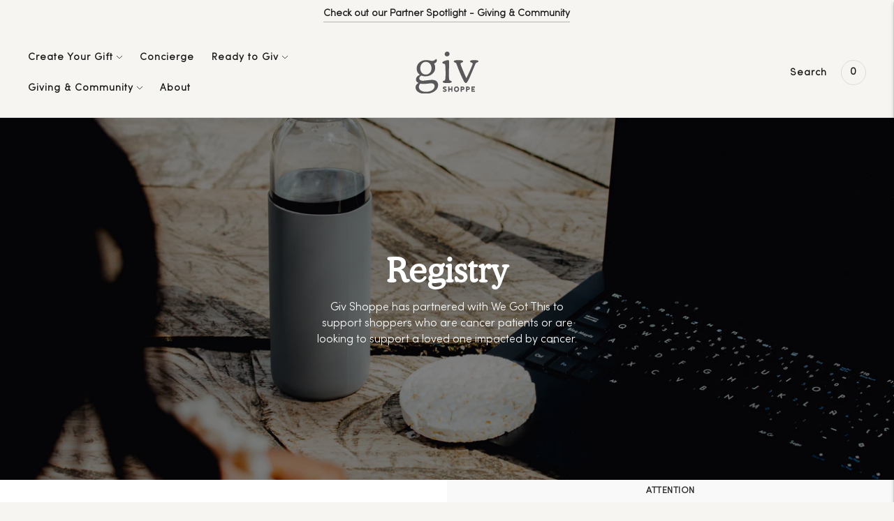

--- FILE ---
content_type: text/css
request_url: https://www.givshoppe.com/cdn/shop/t/5/assets/theme.css?v=90163103368147002081692110534
body_size: 65886
content:
/** Shopify CDN: Minification failed

Line 474:0 Unexpected "{"
Line 1215:2 Expected identifier but found "*"

**/
@font-face {
  font-family: 'SSSocial Regular';
  src: url('/cdn/shop/files/SSSocialRegular.woff2?v=1679995531');
}
@font-face {
  font-family: 'Bitstream Cooper';
  src: url('/cdn/shop/files/Bitstream_-_Cooper_Lt_BT_Light.woff2?v=1679995437');
}
@font-face {
  font-family: 'Sofia Pro';
  src: url('/cdn/shop/files/sofiapro-light.woff2?v=1680119286');
}
@font-face {
  font-family: 'Libre BaskerVille';
  src: url('/cdn/shop/files/LibreBaskerville-Regular.woff2?v=1680119612');
}
:root{  
  --font-heading: 'Bitstream Cooper', sans-serif;
  --font-heading-weight: 600;
  --font-body: 'Sofia Pro', sans-serif;
  --font-body-weight: 600;
  --font-body-style: normal;
  --price-font-size: 18px !important;
  --font-body-bold-weight: bold;
  --line-height-body:1.71em;
  --line-height-heading-display:1.25em;
  --line-height-heading-small:1.35em;
  --line-height-heading:1.3em;
  --line-height-heading-2:1.3em;
  --line-height-overline:1.8em;
  --line-height-quote:1.42em;
  --line-height-quote-small:1.3em;

  --spacing-unit:4px;

  --spacing-none:0px;
  --spacing-extra-small:var(--spacing-unit);
  --spacing-small:calc(var(--spacing-unit) * 3);
  --spacing-medium:calc(var(--spacing-unit) * 5);
  --spacing-large:calc(var(--spacing-unit) * 7);
  --spacing-extra-large:calc(var(--spacing-unit) * 10);
  --spacing-extra-extra-large:calc(var(--spacing-unit) * 20);

  --ease:ease-in-out;
  --cubic:cubic-bezier(0.32, 0.24, 0.15, 1);
  --cubic-quad:cubic-bezier(0.25, 1, 0.5, 1);

  --size-close-icon:14px;
  --height-button:48px;
  --height-nav-button:44px;
  --max-width:3000px;
  --max-width-medium:775px;
  --max-width-small:500px;
  --max-width-centered-copy:600px;

  --z-index-header:300;
  --z-index-header-overlay:299;
  --z-index-drawer-overlay:301;
  --z-index-flyouts:400;
  --z-index-popup:500;
  --z-index-lightbox:600;
  --z-index-modal:700;
  --z-index-theme-editor-offset:2000;

  --radius-2:2px;
  --shadow-1:0px 2px 6px rgba(0, 0, 0, 0.2), 0px 0px 2px rgba(0, 0, 0, 0.25);
  --shadow-2:0px 1px 1px rgba(0, 0, 0, 0.2);
  --shadow-3:0px 2px 2px rgba(0, 0, 0, 0.15), 0px 4px 6px rgba(0, 0, 0, 0.1);

  --grid-medium:46.85em;
  --grid-large:61.85em;
  --grid-widescreen:87.5em;
  --grid-max-width:73.75em;
  --grid-gutter:30px;
  --easing:cubic-bezier(0.33, 0, 0, 1);
  --duration-ultra-fast:100ms;
  --duration-fast:300ms;
  --duration-normal:500ms;
  --duration-slow:1200ms;
  --delay-small:33ms;
  --delay-normal:67ms;
  --delay-long:133ms;
}
html{
  background-color:var(--color-background);
}
*,
*::before,
*::after{
  box-sizing:border-box;
}
body{
  margin:0;
  font-family: var(--font-body);
  font-weight:var(--font-body-weight);
  font-style:var(--font-body-style);
  color:var(--color-text-body);
  background-color:var(--color-bg);
  -webkit-font-smoothing:antialiased
}
body:not(.user-is-tabbing) .flickity-enabled:focus{
      outline:none;
    }
body,
input,
textarea,
button{
  font-family:var(--font-body);
}
a{
  color:inherit;
}
.theme-editor-scroll-offset{
  position:fixed;
  height:var(--header-offset-height);
  top:0;
  left:0;
  right:0;
  opacity:0;
  z-index:2000;
  z-index:var(--z-index-theme-editor-offset);
  pointer-events:none;
}
.header-stuck .theme-editor-scroll-offset{
    height:calc(40px - 40px);
    height:calc(var(--header-height) - var(--utility-bar-height));
  }
.grid{
  display:flex;
  flex-wrap:wrap;
  padding:calc(calc(4px * 5) * 0.5);
  padding:calc(var(--spacing-medium) * 0.5);
}
.grid__item{
  width:100%;
  padding:calc(calc(4px * 5) * 0.5);
  padding:calc(var(--spacing-medium) * 0.5);
}
.grid__item--full{
  width:100%;
}
.grid__item--one-half{
  width:50%;
}
.grid__item--one-third{
  width:calc(1 / 3 * 100%);
}
.grid__item--one-quarter{
  width:25%;
}
.grid__item--two-thirds{
  width:calc(2 / 3 * 100%);
}
.grid-display{
  display:grid;
  grid-gap:calc(4px * 5);
  gap:calc(4px * 5);
  grid-gap:var(--spacing-medium);
  gap:var(--spacing-medium);
  grid-template-columns:repeat(1, 1fr)
}
@media (min-width: 60em){
.grid-display{
    grid-row-gap:calc(4px * 10);
    row-gap:calc(4px * 10);
    grid-row-gap:var(--spacing-extra-large);
    row-gap:var(--spacing-extra-large)
}
  }
@media (max-width: 38em){
.grid-display.grid-display--mobile-one-half{
      grid-template-columns:repeat(2, 1fr)
  }
    }
@media (max-width: 38em){
.grid-display.grid-display--mobile-one-third{
      grid-template-columns:repeat(3, 1fr)
  }
    }
@media (min-width: 38em){
.grid-display.grid-display--one-half{
      grid-template-columns:repeat(2, 1fr)
  }
    }
@media (min-width: 38em) and (max-width: 60em){
.grid-display.grid-display--one-third{
      grid-template-columns:repeat(2, 1fr)
  }
    }
@media (min-width: 60em){
.grid-display.grid-display--one-third{
      grid-template-columns:repeat(3, 1fr)
  }
    }
@media (min-width: 38em) and (max-width: 60em){
.grid-display.grid-display--one-quarter{
      grid-template-columns:repeat(3, 1fr)
  }
    }
@media (min-width: 60em){
.grid-display.grid-display--one-quarter{
      grid-template-columns:repeat(4, 1fr)
  }
    }
.grid-display.grid-display--has-products.grid-display--square .placeholder-svg, .grid-display.grid-display--has-products.grid-display--landscape .placeholder-svg, .grid-display.grid-display--has-products.grid-display--portrait .placeholder-svg{
        position:absolute;
        top:50%;
        height:100%;
        width:100%;
        transform:translateY(-50%);
      }
.grid-display.grid-display--has-products.grid-display--square .product-item__placeholder, .grid-display.grid-display--has-products.grid-display--landscape .product-item__placeholder, .grid-display.grid-display--has-products.grid-display--portrait .product-item__placeholder{
        position:relative;
        overflow:hidden;
      }
.grid-display.grid-display--has-products.grid-display--square .product-item__placeholder{
        padding-top:100%;
      }
.grid-display.grid-display--has-products.grid-display--landscape .product-item__placeholder{
        padding-top:calc((2 / 3) * 100%);
      }
.grid-display.grid-display--has-products.grid-display--portrait .product-item__placeholder{
        padding-top:calc((3 / 2) * 100%);
      }
.grid-display.grid-display--no-products.grid-display--square .grid-display__image, .grid-display.grid-display--no-products.grid-display--landscape .grid-display__image, .grid-display.grid-display--no-products.grid-display--portrait .grid-display__image{
        position:relative;
        overflow:hidden;
      }
.grid-display.grid-display--no-products.grid-display--square .image,
      .grid-display.grid-display--no-products.grid-display--square .placeholder-svg,
      .grid-display.grid-display--no-products.grid-display--landscape .image,
      .grid-display.grid-display--no-products.grid-display--landscape .placeholder-svg,
      .grid-display.grid-display--no-products.grid-display--portrait .image,
      .grid-display.grid-display--no-products.grid-display--portrait .placeholder-svg{
        position:absolute;
        top:50%;
        height:100%;
        width:100%;
        transform:translateY(-50%);
      }
.grid-display.grid-display--no-products.grid-display--square .grid-display__image{
        padding-top:100%;
      }
.grid-display.grid-display--no-products.grid-display--landscape .grid-display__image{
        padding-top:calc((2 / 3) * 100%);
      }
.grid-display.grid-display--no-products.grid-display--portrait .grid-display__image{
        padding-top:calc((3 / 2) * 100%);
      }
.grid-display__item{
  width:100%;
}
.visually-hidden{
  position:absolute !important;
  overflow:hidden;
  width:1px;
  height:1px;
  margin:-1px;
  padding:0;
  border:0;
  clip:rect(0 0 0 0);
}
.no-js:not(html){
  display:none;
}
.no-js .no-js:not(html){
    display:block;
  }
.no-js .js{
    display:none;
  }
.supports-no-cookies:not(html){
  display:none;
}
html.supports-no-cookies .supports-no-cookies:not(html){
    display:block;
  }
html.supports-no-cookies .supports-cookies{
    display:none;
  }
.hide{
  display:none !important;
}
.section{
  max-width:3000px;
  max-width:var(--max-width);
  margin:0 auto;
  padding:var(--section-vertical-spacing) calc(4px * 5);
  padding:var(--section-vertical-spacing) var(--spacing-medium);
  overflow:hidden;
  background-color:var(--color-bg)
}
@media (min-width: 38em){
.section{
    padding-top:var(--section-vertical-spacing-desktop);
    padding-bottom:var(--section-vertical-spacing-desktop)
}
  }
@media (min-width: 38em) and (max-width: 60em){
.section{
    padding-right:calc(4px * 10);
    padding-right:var(--spacing-extra-large);
    padding-left:calc(4px * 10);
    padding-left:var(--spacing-extra-large)
}
  }
@media (min-width: 60em){
.section{
    padding-right:calc(4px * 20);
    padding-right:var(--spacing-extra-extra-large);
    padding-left:calc(4px * 20);
    padding-left:var(--spacing-extra-extra-large)
}
  }
.section.section--contrast{
    z-index:1;
    position:relative;
    margin-bottom:-1px;

    background-color:var(--color-contrast-bg);
    color:var(--color-contrast-text);
    border:0;
  }
.section.section--contrast .meta{
      color:var(--color-contrast-text-meta);
    }
.section.section--contrast form label{
        background-color:var(--color-contrast-bg);
        color:var(--color-contrast-input-inactive-text);
      }
.section.section--contrast form svg{
        color:var(--color-contrast-icon);
      }
.section.section--contrast .input{
      background:var(--color-contrast-bg);
      color:var(--color-contrast-input-text);
      border-color:var(--color-contrast-border);
      transition:border-color 0.15s ease-in-out
    }
.section.section--contrast .input:hover{
        border-color:var(--color-contrast-border-darker);
      }
.section.section--contrast .input:focus{
        border-radius:0;
        border-color:var(--color-contrast-border-darkest);
      }
.section.section--contrast input,
    .section.section--contrast select,
    .section.section--contrast textarea{
      background:var(--color-contrast-bg);
      color:var(--color-contrast-input-text);
      border-color:var(--color-contrast-border)
    }
.section.section--contrast input:hover, .section.section--contrast select:hover, .section.section--contrast textarea:hover{
        border-color:var(--color-contrast-border-darker);
      }
.section.section--contrast input:focus, .section.section--contrast select:focus, .section.section--contrast textarea:focus{
        border-color:var(--color-contrast-border-darkest);
      }
.section.section--contrast input::-moz-placeholder, .section.section--contrast select::-moz-placeholder, .section.section--contrast textarea::-moz-placeholder{
        color:var(--color-contrast-input-inactive-text);
      }
.section.section--contrast input:-ms-input-placeholder, .section.section--contrast select:-ms-input-placeholder, .section.section--contrast textarea:-ms-input-placeholder{
        color:var(--color-contrast-input-inactive-text);
      }
input::-moz-placeholder, select::-moz-placeholder, textarea::-moz-placeholder{
        color:var(--color-contrast-input-inactive-text);
      }
input:-ms-input-placeholder, select:-ms-input-placeholder, textarea:-ms-input-placeholder{
        color:var(--color-contrast-input-inactive-text);
      }
.section.section--contrast input::placeholder, .section.section--contrast select::placeholder, .section.section--contrast textarea::placeholder{
        color:var(--color-contrast-input-inactive-text);
      }
.section.section--contrast .select-wrapper:after{
      border-top-color:var(--color-contrast-text);
    }
.section.section--contrast .dot{
      background-color:var(--color-contrast-text);
    }
.section.section--contrast .newsletter__submit-button{
      color:var(--color-contrast-text);
    }
.secondary_button-style-solid .section.section--contrast .bttn--secondary{
        color:var(--color-contrast-bg);
        background-color:var(--color-contrast-secondary-button-bg)
      }
.secondary_button-style-solid .section.section--contrast .bttn--secondary:hover,
        .secondary_button-style-solid .section.section--contrast .bttn--secondary:focus{
          background-color:var(--color-contrast-secondary-button-meta);
        }
.secondary_button-style-solid .section.section--contrast .bttn--secondary:disabled:hover{
            background-color:var(--color-contrast-secondary-button-bg);
          }
.secondary_button-style-bordered .section.section--contrast .bttn--secondary{
        color:var(--color-contrast-secondary-button-bg);
        border-color:var(--color-contrast-secondary-button-border)
      }
.secondary_button-style-bordered .section.section--contrast .bttn--secondary:before{
          background-color:var(--color-contrast-secondary-button-bg);
        }
.secondary_button-style-bordered .section.section--contrast .bttn--secondary:hover{
          color:var(--color-contrast-bg);
        }
.secondary_button-style-bordered .section.section--contrast .bttn--secondary:disabled:hover{
            color:var(--color-contrast-secondary-button-meta);
          }
.section.section--spacing-tall{
    padding-top:var(--section-vertical-spacing-tall);
    padding-bottom:var(--section-vertical-spacing-tall)
  }
@media (min-width: 38em){
.section.section--spacing-tall{
      padding-top:var(--section-vertical-spacing-tall-desktop);
      padding-bottom:var(--section-vertical-spacing-tall-desktop)
  }
    }
.section.section--full-width{
    position:relative;
    margin-bottom:-1px;

    padding:0;
    border:0;
  }
.section--outline{
  border:1px solid var(--color-border);
}
.accent-link{
  color:var(--color-accent);
  text-decoration:underline;
  transition:opacity 0.25s
}
.accent-link:hover{
    opacity:0.5;
    transition:opacity 0.25s;
  }
.centered-content{
  width:100%;
  max-width:600px;
  max-width:var(--max-width-centered-copy);
  margin-left:auto;
  margin-right:auto;
}
.util-header-offset{
  margin-top:calc(40px * -1);
  margin-top:calc(var(--header-height) * -1);
}
html{
  font-size:62.5%;
}
body{
  color:var(--color-text);
  font-family:var(--font-body);
  line-height:1.71em;
  line-height:var(--line-height-body);
  font-weight:var(--font-body-weight);
  font-size:var(--font-size-body-base);
  font-style:var(--font-body-style);
  -webkit-font-smoothing:antialiased;
}
a{
  color:inherit;
  text-decoration:none;
}
h1,
h2,
h3,
{
  font-family:inherit;
  font-size:var(--font-size-body-base);
  font-weight:lighter !important;
  font-style:var(--font-body-style);
}
body,
input,
textarea,
button,
select{
  -webkit-font-smoothing:antialiased;
  -moz-osx-font-smoothing:grayscale;
  -webkit-text-size-adjust:100%;
     -moz-text-size-adjust:100%;
          text-size-adjust:100%;
}
a:focus{
  color:inherit;
}
.overline{
  font-size:var(--font-size-body-extra-small);
  line-height:1.8em;
  line-height:var(--line-height-overline);
  text-transform:uppercase;
    letter-spacing: 0.5px;
}
.type-heading-dynamic{
  font-size:46px;
  line-height:1.25em;
  line-height:var(--line-height-heading-display);
  font-family:var(--font-heading), sans-serif;
  font-weight:var(--font-heading-weight);
  font-style:var(--font-heading-style)
}
@media (max-width: 38em){
.type-heading-dynamic{
    font-size:32px
}
  }
.shopify-policy__container h1,
.type-heading-1{
  font-size:var(--font-size-heading-1);
  line-height:1.3em;
  line-height:var(--line-height-heading);
  font-family:var(--font-heading), sans-serif;
  font-weight:var(--font-heading-weight);
  font-style:var(--font-heading-style)
}
@media (max-width: 38em){
.shopify-policy__container h1,
.type-heading-1{
    font-size:var(--font-size-heading-1-small);
    line-height:1.35em;
    line-height:var(--line-height-heading-small)
}
  }
.type-heading-1-small{
  font-size:var(--font-size-heading-1-small);
  line-height:1.35em;
  line-height:var(--line-height-heading-small);
  font-family:var(--font-heading), sans-serif;
  font-weight:lighter;
  font-style:var(--font-heading-style);
}
.type-heading-2{
  font-size:var(--font-size-heading-2);
  line-height:1.3em;
  line-height:var(--line-height-heading-2);
  font-family:var(--font-heading), sans-serif;
  font-weight:var(--font-heading-weight);
  font-style:var(--font-heading-style)
}
.type-heading-2 > a{
    color:inherit;
  }
.type-heading-3{
  font-size:var(--font-size-heading-3);
  line-height:1.3em;
  line-height:var(--line-height-heading);
  font-family:var(--font-heading), sans-serif;
  font-weight:var(--font-heading-weight);
  font-style:var(--font-heading-style);
}
.g-uppercase .type-heading-dynamic,
  .g-uppercase .type-heading-1,
  .g-uppercase .type-heading-1-small,
  .g-uppercase .type-heading-2,
  .g-uppercase .type-heading-3,
  .g-uppercase .spr-header-title{
    text-transform:uppercase;
    letter-spacing:1px;
  }
.lowercase{
  text-transform:lowercase !important;
}
.type-heading-meta{
  font-size:var(--font-size-body-extra-small);
  text-transform:uppercase;
  letter-spacing:0.125em;
}
.type-body-small{
  font-size:var(--font-size-body-small);
  line-height:1.71em;
  line-height:var(--line-height-body);
  font-family:var(--font-body);
}
.type-body-regular{
  font-size:var(--font-size-body-base);
  line-height:1.71em;
  line-height:var(--line-height-body);
  font-family:var(--font-body);
}
.type-body-large{
  font-size:var(--font-size-body-large);
  line-height:1.71em;
  line-height:var(--line-height-body);
  font-family:var(--font-body);
}
.type-body-extra-large{
  font-size:var(--font-size-body-extra-large);
  line-height:1.71em;
  line-height:var(--line-height-body);
  font-family:var(--font-body);
}
p a{
  color:var(--color-accent);
}
.rte{
  margin-top:0;
  margin-bottom:0;
}
.rte h1{
    font-size:2.2em;
    font-family:var(--font-heading);
    font-weight:var(--font-heading-weight);
    font-style:var(--font-heading-style);
    line-height:1.3em;
    line-height:var(--line-height-heading);
  }
.rte h2{
    font-size:1.8em;
    font-family:var(--font-heading);
    font-weight:var(--font-heading-weight);
    font-style:var(--font-heading-style);
    line-height:1.3em;
    line-height:var(--line-height-heading-2);
  }
.rte h3{
    font-size:1.4em;
    font-family:var(--font-heading);
    font-weight:var(--font-heading-weight);
    font-style:var(--font-heading-style);
  }
.rte h4{
    font-size:1.2em;
    font-family:var(--font-heading);
    font-weight:var(--font-heading-weight);
    font-style:var(--font-heading-style);
  }
.rte h5{
    font-size:1em;
    font-weight:var(--font-body-bold-weight);
  }
.rte h6{
    font-size:0.8em;
    font-weight:var(--font-body-bold-weight);
    text-transform:uppercase;
  }
.rte blockquote{
    padding:calc(4px * 5);
    padding:var(--spacing-medium);
    margin:calc(4px * 3) 0;
    margin:var(--spacing-small) 0;
    background-color:var(--color-contrast-bg);
    color:var(--color-contrast-text);
    box-shadow:inset 1px 0 0 var(--color-border);
  }
.rte blockquote p:first-of-type{
        margin-top:0;
      }
.rte blockquote p:last-of-type{
        margin-bottom:0;
      }
.rte a{
    text-decoration:underline;
    color:var(--color-accent);
    cursor:pointer
  }
.rte a:hover{
      opacity:0.5;
    }
.rte iframe,
  .rte video{
    width:100%;
    display:block;
    margin:2em 0;
  }
.rte img{
    margin:1em 0;
  }
.rte div > iframe{
    margin:0;
  }
.rte img{
    width:100%;
    height:auto;
  }
.rte table{
    opacity:0;
    width:100%;
    white-space:normal;
    border-collapse:collapse;
    white-space:nowrap;
  }
.no-js .rte table{
      opacity:1;
    }
.rte th,
  .rte td{
    border:1px solid var(--color-border);
  }
.rte td{
    padding:calc(4px * 3);
    padding:var(--spacing-small);
  }
.rte ul,
  .rte ol{
    margin:0 0 calc(30px / 2) 0;
    margin:0 0 calc(var(--grid-gutter) / 2) 0;
  }
.rte strong{
    font-weight:var(--font-body-bold-weight);
  }
.rte iframe{
    width:100%;
  }
.rte hr{
    border-top:0;
    border-right:0;
    border-left:0;
    border-bottom:1px solid var(--color-border);
  }
.rte .grid{
    --s-item-gutter:10px;

    min-width:100%;
    padding:0;
    margin:calc(calc(4px * 7) - var(--s-item-gutter)) 0;
    margin:calc(var(--spacing-large) - var(--s-item-gutter)) 0;
    margin-left:calc(var(--s-item-gutter) * -1);
    margin-right:calc(var(--s-item-gutter) * -1)
  }
.rte .grid:first-child{
      margin-top:calc(var(--s-item-gutter) * -1);
    }
@media (min-width: 38em){

  .rte .grid{
      width:100vw;
      position:relative;
      left:50%;
      right:50%;
      margin-top:calc(calc(4px * 10) - var(--s-item-gutter));
      margin-top:calc(var(--spacing-extra-large) - var(--s-item-gutter));
      margin-right:-50vw;
      margin-bottom:calc(calc(4px * 10) - var(--s-item-gutter));
      margin-bottom:calc(var(--spacing-extra-large) - var(--s-item-gutter));
      margin-left:-50vw
  }
    }
@media (min-width: 38em) and (max-width: 60em){

  .rte .grid{
      padding-right:calc(calc(4px * 10) - var(--s-item-gutter));
      padding-right:calc(var(--spacing-extra-large) - var(--s-item-gutter));
      padding-left:calc(calc(4px * 10) - var(--s-item-gutter));
      padding-left:calc(var(--spacing-extra-large) - var(--s-item-gutter))
  }
    }
@media (min-width: 60em){

  .rte .grid{
      padding-right:calc(
        calc(4px * 20) - var(--s-item-gutter)
      );
      padding-right:calc(
        var(--spacing-extra-extra-large) - var(--s-item-gutter)
      );
      padding-left:calc(
        calc(4px * 20) - var(--s-item-gutter)
      );
      padding-left:calc(
        var(--spacing-extra-extra-large) - var(--s-item-gutter)
      )
  }
    }
.rte .grid img{
      width:100%;
      height:auto;
      display:block;
      margin:0;
    }
.rte .grid img + img{
      margin-top:calc(var(--s-item-gutter) * 2);
    }
.rte .grid > div,
    .rte .grid > img,
    .rte .grid > p{
      padding:var(--s-item-gutter);
      margin:0;
      width:100%;
    }
.rte .grid .small{
      width:50%;
    }
.rte-table{
  overflow:auto;
  max-width:100%;
  -webkit-overflow-scrolling:touch;
}
.rte-table table{
    opacity:1;
  }
.rte__video-wrapper{
  position:relative;
  overflow:hidden;
  max-width:100%;
  height:0;
  height:auto;
  padding-bottom:56.25%;
}
.rte__video-wrapper iframe{
    position:absolute;
    top:0;
    left:0;
    width:100%;
    height:100%;
  }
.rte__table-wrapper{
  overflow:auto;
  max-width:100%;
  -webkit-overflow-scrolling:touch;
}
.g-uppercase .rte h1,
    .g-uppercase .rte h2,
    .g-uppercase .rte h3,
    .g-uppercase .rte h4{
      text-transform:uppercase;
      letter-spacing:1px;
    }
form{
  margin:0;
}
form label{
    color:var(--color-input-text)
  }
form label.label--above{
      z-index:1;
      position:absolute;
      top:calc(calc(4px * 3) * -1);
      top:calc(var(--spacing-small) * -1);
      left:calc(calc(4px * 5) - 4px);
      left:calc(var(--spacing-medium) - var(--spacing-unit));
      padding-right:4px;
      padding-right:var(--spacing-unit);
      padding-left:4px;
      padding-left:var(--spacing-unit);
      color:var(--color-input-inactive-text);
      font-size:var(--font-size-body-small);
      background-color:var(--color-bg);
      opacity:0 !important;
      transition:opacity 0.25s ease-in-out !important;
      transition:opacity 0.25s var(--ease) !important;
    }
a,
area,
button,
[role='button'],
input,
label,
select,
summary,
textarea{
  touch-action:manipulation;
}
button,
input[type='submit'],
label[for]{
  cursor:pointer;
}
textarea{
  min-height:100px;
}
select::-ms-expand{
  display:none;
}
input[type='number']::-webkit-inner-spin-button,
input[type='number']::-webkit-outer-spin-button{
  -webkit-appearance:none;
  margin:0;
}
input[type=number]{
  -moz-appearance:textfield;
}
option{
  background-color:var(--color-bg);
  color:var(--color-text);
}
.input-error{
  border-color:var(--color-error-message);
  color:var(--color-error-message);
}
input,
textarea,
select{
  background-color:var(--color-bg);
  color:var(--color-input);
  width:100%;
  border:1px solid var(--color-border);
  padding:calc(4px * 3) calc(4px * 4);
  padding:var(--spacing-small) calc(var(--spacing-unit) * 4);
  font-family:var(--font-body);
  font-weight:var(--font-body-weight);
  font-style:var(--font-body-style);
  line-height:1.5em;
  transition:border-color 0.25s ease-in-out;
  font-size:var(--font-size-body-base);
  max-width:100%;
  border-radius:var(--button-border-radius)
}
input[disabled], textarea[disabled], select[disabled]{
    border-color:var(--color-disabled-border);
    background-color:var(--color-disabled);
    cursor:default;
  }
input::-moz-placeholder, textarea::-moz-placeholder, select::-moz-placeholder{
    color:var(--color-input-inactive-text);
  }
input:-ms-input-placeholder, textarea:-ms-input-placeholder, select:-ms-input-placeholder{
    color:var(--color-input-inactive-text);
  }
input::placeholder, textarea::placeholder, select::placeholder{
    color:var(--color-input-inactive-text);
  }
input:not(:-moz-placeholder-shown) + .label--above, textarea:not(:-moz-placeholder-shown) + .label--above, select:not(:-moz-placeholder-shown) + .label--above{
      opacity:1 !important;
    }
input:not(:-ms-input-placeholder) + .label--above, textarea:not(:-ms-input-placeholder) + .label--above, select:not(:-ms-input-placeholder) + .label--above{
      opacity:1 !important;
    }
input:not(:placeholder-shown) + .label--above, textarea:not(:placeholder-shown) + .label--above, select:not(:placeholder-shown) + .label--above{
      opacity:1 !important;
    }
input:hover, textarea:hover, select:hover{
    border-color:var(--color-border-darker);
  }
input:focus, textarea:focus, select:focus{
    border-radius:var(--button-border-radius);
    border-color:var(--color-border-darkest)
  }
input:focus + .label--above, textarea:focus + .label--above, select:focus + .label--above{
      opacity:1 !important;
    }
input:focus::-moz-placeholder, textarea:focus::-moz-placeholder, select:focus::-moz-placeholder{
      opacity:0;
    }
input:focus:-ms-input-placeholder, textarea:focus:-ms-input-placeholder, select:focus:-ms-input-placeholder{
      opacity:0;
    }
input:focus::placeholder, textarea:focus::placeholder, select:focus::placeholder{
      opacity:0;
    }
select{
  cursor:pointer;
}
input,
select{
  height:48px;
  height:var(--height-button);
  color: rgba(96, 96, 96, 0.7);
}
.select-wrapper{
  position:relative
}
.select-wrapper:after{
    content:'';
    pointer-events:none;
    width:0;
    height:0;
    position:absolute;
    top:50%;
    margin-top:-3px;
    right:15px;
  }
.form-errors{
  color:var(--color-error-message);
  text-align:left;
  line-height:1.71em;
  line-height:var(--line-height-body);
}
.form-errors ul{
    padding:0 0 0 calc(4px * 5);
    padding:0 0 0 var(--spacing-medium);
  }
.form-message--error{
  color:var(--color-error-message);
  margin-bottom:calc(4px * 3);
  margin-bottom:var(--spacing-small);
}
.form-message--success{
  color:var(--color-success-message);
}
.bg-center{
  background-repeat:no-repeat;
  background-position:center center;
}
.bg-top{
  background-repeat:no-repeat;
  background-position:top center;
}
.bg-right{
  background-repeat:no-repeat;
  background-position:center right;
}
.bg-bottom{
  background-repeat:no-repeat;
  background-position:bottom center;
}
.bg-left{
  background-repeat:no-repeat;
  background-position:center left;
}
@media (min-width: 38em){
  .bg-center-ns{
    background-repeat:no-repeat;
    background-position:center center;
  }

  .bg-top-ns{
    background-repeat:no-repeat;
    background-position:top center;
  }

  .bg-right-ns{
    background-repeat:no-repeat;
    background-position:center right;
  }

  .bg-bottom-ns{
    background-repeat:no-repeat;
    background-position:bottom center;
  }

  .bg-left-ns{
    background-repeat:no-repeat;
    background-position:center left;
  }
}
@media (min-width: 38em) and (max-width: 60em){
  .bg-center-m{
    background-repeat:no-repeat;
    background-position:center center;
  }

  .bg-top-m{
    background-repeat:no-repeat;
    background-position:top center;
  }

  .bg-right-m{
    background-repeat:no-repeat;
    background-position:center right;
  }

  .bg-bottom-m{
    background-repeat:no-repeat;
    background-position:bottom center;
  }

  .bg-left-m{
    background-repeat:no-repeat;
    background-position:center left;
  }
}
@media (min-width: 60em){
  .bg-center-l{
    background-repeat:no-repeat;
    background-position:center center;
  }

  .bg-top-l{
    background-repeat:no-repeat;
    background-position:top center;
  }

  .bg-right-l{
    background-repeat:no-repeat;
    background-position:center right;
  }

  .bg-bottom-l{
    background-repeat:no-repeat;
    background-position:bottom center;
  }

  .bg-left-l{
    background-repeat:no-repeat;
    background-position:center left;
  }
}
.cover{
  background-size:cover !important;
}
.contain{
  background-size:contain !important;
}
@media (min-width: 38em){
  .cover-ns{
    background-size:cover !important;
  }
  .contain-ns{
    background-size:contain !important;
  }
}
@media (min-width: 38em) and (max-width: 60em){
  .cover-m{
    background-size:cover !important;
  }
  .contain-m{
    background-size:contain !important;
  }
}
@media (min-width: 60em){
  .cover-l{
    background-size:cover !important;
  }
  .contain-l{
    background-size:contain !important;
  }
}
.b--default{
  border-color:var(--color-border);
}
.b--white{
  border-color:#ffffff;
}
.b--t{
  border-color:transparent;
}
.br0{
  border-radius:0;
}
.br1{
  border-radius:0.125rem;
}
.br2{
  border-radius:0.25rem;
}
.br3{
  border-radius:0.5rem;
}
.br4{
  border-radius:1rem;
}
.br-100{
  border-radius:100%;
}
.br-pill{
  border-radius:9999px;
}
.br--bottom{
  border-top-left-radius:0;
  border-top-right-radius:0;
}
.br--top{
  border-bottom-left-radius:0;
  border-bottom-right-radius:0;
}
.br--right{
  border-top-left-radius:0;
  border-bottom-left-radius:0;
}
.br--left{
  border-top-right-radius:0;
  border-bottom-right-radius:0;
}
.b--dotted{
  border-style:dotted;
}
.b--dashed{
  border-style:dashed;
}
.b--solid{
  border-style:solid;
}
.b--none{
  border-style:none;
}
.ba{
  border-style:solid;
  border-width:1px;
}
.bt{
  border-top-style:solid;
  border-top-width:1px;
}
.br{
  border-right-style:solid;
  border-right-width:1px;
}
.bb{
  border-bottom-style:solid;
  border-bottom-width:1px;
}
.bl{
  border-left-style:solid;
  border-left-width:1px;
}
.bn{
  border-style:none;
  border-width:0;
}
.shadow-1{
  box-shadow:0px 1px 2px 0px rgba(0, 0, 0, 0.2);
}
.shadow-2{
  box-shadow:0px 1px 4px 0px rgba(0, 0, 0, 0.2);
}
.shadow-3{
  box-shadow:0px 2px 2px rgba(0, 0, 0, 0.15), 0px 4px 6px rgba(0, 0, 0, 0.1);
}
.cf:before,
.cf:after{
  content:' ';
  display:table;
}
.cf:after{
  clear:both;
}
.cf{
  *zoom:1;
}
.cl{
  clear:left;
}
.cr{
  clear:right;
}
.cb{
  clear:both;
}
.cn{
  clear:none;
}
@media (min-width: 38em){
  .cl-ns{
    clear:left;
  }
  .cr-ns{
    clear:right;
  }
  .cb-ns{
    clear:both;
  }
  .cn-ns{
    clear:none;
  }
}
@media (min-width: 38em) and (max-width: 60em){
  .cl-m{
    clear:left;
  }
  .cr-m{
    clear:right;
  }
  .cb-m{
    clear:both;
  }
  .cn-m{
    clear:none;
  }
}
@media (min-width: 60em){
  .cl-l{
    clear:left;
  }
  .cr-l{
    clear:right;
  }
  .cb-l{
    clear:both;
  }
  .cn-l{
    clear:none;
  }
}
.color-inherit{
  color:inherit;
}
.white{
  color:#ffffff;
}
.default{
  color:var(--color-text);
}
.same-as-bg{
  color:var(--color-bg);
}
.meta{
  color:var(--color-text-meta);
}
.accent{
  color:var(--color-accent);
}
.sale{
  color:var(--color-sale-badge);
}
.bg-base{
  background-color:var(--color-bg);
}
.bg-white{
  background-color:var(--color-bg);
}
.bg-sale{
  background-color:var(--color-sale-badge);
}
.bg-sold-out{
  background-color:var(--color-sold-out-badge);
}
.bg-accent{
  background-color:var(--color-accent);
}
.bg-container{
  background-color:var(--color-contrast-bg);
}
.top-0{
  top:0;
}
.right-0{
  right:0;
}
.bottom-0{
  bottom:0;
}
.left-0{
  left:0;
}
.top-1{
  top:1rem;
}
.right-1{
  right:1rem;
}
.bottom-1{
  bottom:1rem;
}
.left-1{
  left:1rem;
}
.top-2{
  top:2rem;
}
.right-2{
  right:2rem;
}
.bottom-2{
  bottom:2rem;
}
.left-2{
  left:2rem;
}
.top--1{
  top:-1rem;
}
.right--1{
  right:-1rem;
}
.bottom--1{
  bottom:-1rem;
}
.left--1{
  left:-1rem;
}
.top--2{
  top:-2rem;
}
.right--2{
  right:-2rem;
}
.bottom--2{
  bottom:-2rem;
}
.left--2{
  left:-2rem;
}
.absolute--fill{
  top:0;
  right:0;
  bottom:0;
  left:0;
}
.dn{
  display:none;
}
.di{
  display:inline;
}
.db{
  display:block;
}
.dib{
  display:inline-block;
}
.dit{
  display:inline-table;
}
.dt{
  display:table;
}
.dtc{
  display:table-cell;
}
.dt-row{
  display:table-row;
}
.dt-row-group{
  display:table-row-group;
}
.dt-column{
  display:table-column;
}
.dt-column-group{
  display:table-column-group;
}
.dt--fixed{
  table-layout:fixed;
  width:100%;
}
@media (min-width: 38em){
  .dn-ns{
    display:none;
  }
  .di-ns{
    display:inline;
  }
  .db-ns{
    display:block;
  }
  .dib-ns{
    display:inline-block;
  }
  .dit-ns{
    display:inline-table;
  }
  .dt-ns{
    display:table;
  }
  .dtc-ns{
    display:table-cell;
  }
  .dt-row-ns{
    display:table-row;
  }
  .dt-row-group-ns{
    display:table-row-group;
  }
  .dt-column-ns{
    display:table-column;
  }
  .dt-column-group-ns{
    display:table-column-group;
  }

  .dt--fixed-ns{
    table-layout:fixed;
    width:100%;
  }
}
@media (min-width: 38em) and (max-width: 60em){
  .dn-m{
    display:none;
  }
  .di-m{
    display:inline;
  }
  .db-m{
    display:block;
  }
  .dib-m{
    display:inline-block;
  }
  .dit-m{
    display:inline-table;
  }
  .dt-m{
    display:table;
  }
  .dtc-m{
    display:table-cell;
  }
  .dt-row-m{
    display:table-row;
  }
  .dt-row-group-m{
    display:table-row-group;
  }
  .dt-column-m{
    display:table-column;
  }
  .dt-column-group-m{
    display:table-column-group;
  }

  .dt--fixed-m{
    table-layout:fixed;
    width:100%;
  }
}
@media (min-width: 60em){
  .dn-l{
    display:none;
  }
  .di-l{
    display:inline;
  }
  .db-l{
    display:block;
  }
  .dib-l{
    display:inline-block;
  }
  .dit-l{
    display:inline-table;
  }
  .dt-l{
    display:table;
  }
  .dtc-l{
    display:table-cell;
  }
  .dt-row-l{
    display:table-row;
  }
  .dt-row-group-l{
    display:table-row-group;
  }
  .dt-column-l{
    display:table-column;
  }
  .dt-column-group-l{
    display:table-column-group;
  }

  .dt--fixed-l{
    table-layout:fixed;
    width:100%;
  }
}
.flex{
  display:flex;
}
.inline-flex{
  display:inline-flex;
}
.flex-auto{
  flex:1 1 auto;
  min-width:0;
  min-height:0;
}
.flex-none{
  flex:none;
}
.flex-column{
  flex-direction:column;
}
.flex-row{
  flex-direction:row;
}
.flex-wrap{
  flex-wrap:wrap;
}
.flex-nowrap{
  flex-wrap:nowrap;
}
.flex-wrap-reverse{
  flex-wrap:wrap-reverse;
}
.flex-column-reverse{
  flex-direction:column-reverse;
}
.flex-row-reverse{
  flex-direction:row-reverse;
}
.items-start{
  align-items:flex-start;
}
.items-end{
  align-items:flex-end;
}
.items-center{
  align-items:center;
}
.items-baseline{
  align-items:baseline;
}
.items-stretch{
  align-items:stretch;
}
.self-start{
  align-self:flex-start;
}
.self-end{
  align-self:flex-end;
}
.self-center{
  align-self:center;
}
.self-baseline{
  align-self:baseline;
}
.self-stretch{
  align-self:stretch;
}
.justify-start{
  justify-content:flex-start;
}
.justify-end{
  justify-content:flex-end;
}
.justify-center{
  justify-content:center;
}
.justify-between{
  justify-content:space-between;
}
.justify-around{
  justify-content:space-around;
}
.content-start{
  align-content:flex-start;
}
.content-end{
  align-content:flex-end;
}
.content-center{
  align-content:center;
}
.content-between{
  align-content:space-between;
}
.content-around{
  align-content:space-around;
}
.content-stretch{
  align-content:stretch;
}
.order-0{
  order:0;
}
.order-1{
  order:1;
}
.order-2{
  order:2;
}
.order-3{
  order:3;
}
.order-4{
  order:4;
}
.order-5{
  order:5;
}
.order-6{
  order:6;
}
.order-7{
  order:7;
}
.order-8{
  order:8;
}
.order-last{
  order:99999;
}
.flex-grow-0{
  flex-grow:0;
}
.flex-grow-1{
  flex-grow:1;
}
.flex-shrink-0{
  flex-shrink:0;
}
.flex-shrink-1{
  flex-shrink:1;
}
@media (min-width: 38em){
  .flex-ns{
    display:flex;
  }
  .inline-flex-ns{
    display:inline-flex;
  }
  .flex-auto-ns{
    flex:1 1 auto;
    min-width:0;
    min-height:0;
  }
  .flex-none-ns{
    flex:none;
  }
  .flex-column-ns{
    flex-direction:column;
  }
  .flex-row-ns{
    flex-direction:row;
  }
  .flex-wrap-ns{
    flex-wrap:wrap;
  }
  .flex-nowrap-ns{
    flex-wrap:nowrap;
  }
  .flex-wrap-reverse-ns{
    flex-wrap:wrap-reverse;
  }
  .flex-column-reverse-ns{
    flex-direction:column-reverse;
  }
  .flex-row-reverse-ns{
    flex-direction:row-reverse;
  }
  .items-start-ns{
    align-items:flex-start;
  }
  .items-end-ns{
    align-items:flex-end;
  }
  .items-center-ns{
    align-items:center;
  }
  .items-baseline-ns{
    align-items:baseline;
  }
  .items-stretch-ns{
    align-items:stretch;
  }

  .self-start-ns{
    align-self:flex-start;
  }
  .self-end-ns{
    align-self:flex-end;
  }
  .self-center-ns{
    align-self:center;
  }
  .self-baseline-ns{
    align-self:baseline;
  }
  .self-stretch-ns{
    align-self:stretch;
  }

  .justify-start-ns{
    justify-content:flex-start;
  }
  .justify-end-ns{
    justify-content:flex-end;
  }
  .justify-center-ns{
    justify-content:center;
  }
  .justify-between-ns{
    justify-content:space-between;
  }
  .justify-around-ns{
    justify-content:space-around;
  }

  .content-start-ns{
    align-content:flex-start;
  }
  .content-end-ns{
    align-content:flex-end;
  }
  .content-center-ns{
    align-content:center;
  }
  .content-between-ns{
    align-content:space-between;
  }
  .content-around-ns{
    align-content:space-around;
  }
  .content-stretch-ns{
    align-content:stretch;
  }

  .order-0-ns{
    order:0;
  }
  .order-1-ns{
    order:1;
  }
  .order-2-ns{
    order:2;
  }
  .order-3-ns{
    order:3;
  }
  .order-4-ns{
    order:4;
  }
  .order-5-ns{
    order:5;
  }
  .order-6-ns{
    order:6;
  }
  .order-7-ns{
    order:7;
  }
  .order-8-ns{
    order:8;
  }
  .order-last-ns{
    order:99999;
  }

  .flex-grow-0-ns{
    flex-grow:0;
  }
  .flex-grow-1-ns{
    flex-grow:1;
  }

  .flex-shrink-0-ns{
    flex-shrink:0;
  }
  .flex-shrink-1-ns{
    flex-shrink:1;
  }
}
@media (min-width: 38em) and (max-width: 60em){
  .flex-m{
    display:flex;
  }
  .inline-flex-m{
    display:inline-flex;
  }
  .flex-auto-m{
    flex:1 1 auto;
    min-width:0;
    min-height:0;
  }
  .flex-none-m{
    flex:none;
  }
  .flex-column-m{
    flex-direction:column;
  }
  .flex-row-m{
    flex-direction:row;
  }
  .flex-wrap-m{
    flex-wrap:wrap;
  }
  .flex-nowrap-m{
    flex-wrap:nowrap;
  }
  .flex-wrap-reverse-m{
    flex-wrap:wrap-reverse;
  }
  .flex-column-reverse-m{
    flex-direction:column-reverse;
  }
  .flex-row-reverse-m{
    flex-direction:row-reverse;
  }
  .items-start-m{
    align-items:flex-start;
  }
  .items-end-m{
    align-items:flex-end;
  }
  .items-center-m{
    align-items:center;
  }
  .items-baseline-m{
    align-items:baseline;
  }
  .items-stretch-m{
    align-items:stretch;
  }

  .self-start-m{
    align-self:flex-start;
  }
  .self-end-m{
    align-self:flex-end;
  }
  .self-center-m{
    align-self:center;
  }
  .self-baseline-m{
    align-self:baseline;
  }
  .self-stretch-m{
    align-self:stretch;
  }

  .justify-start-m{
    justify-content:flex-start;
  }
  .justify-end-m{
    justify-content:flex-end;
  }
  .justify-center-m{
    justify-content:center;
  }
  .justify-between-m{
    justify-content:space-between;
  }
  .justify-around-m{
    justify-content:space-around;
  }

  .content-start-m{
    align-content:flex-start;
  }
  .content-end-m{
    align-content:flex-end;
  }
  .content-center-m{
    align-content:center;
  }
  .content-between-m{
    align-content:space-between;
  }
  .content-around-m{
    align-content:space-around;
  }
  .content-stretch-m{
    align-content:stretch;
  }

  .order-0-m{
    order:0;
  }
  .order-1-m{
    order:1;
  }
  .order-2-m{
    order:2;
  }
  .order-3-m{
    order:3;
  }
  .order-4-m{
    order:4;
  }
  .order-5-m{
    order:5;
  }
  .order-6-m{
    order:6;
  }
  .order-7-m{
    order:7;
  }
  .order-8-m{
    order:8;
  }
  .order-last-m{
    order:99999;
  }

  .flex-grow-0-m{
    flex-grow:0;
  }
  .flex-grow-1-m{
    flex-grow:1;
  }

  .flex-shrink-0-m{
    flex-shrink:0;
  }
  .flex-shrink-1-m{
    flex-shrink:1;
  }
}
@media (min-width: 60em){
  .flex-l{
    display:flex;
  }
  .inline-flex-l{
    display:inline-flex;
  }
  .flex-auto-l{
    flex:1 1 auto;
    min-width:0;
    min-height:0;
  }
  .flex-none-l{
    flex:none;
  }
  .flex-column-l{
    flex-direction:column;
  }
  .flex-row-l{
    flex-direction:row;
  }
  .flex-wrap-l{
    flex-wrap:wrap;
  }
  .flex-nowrap-l{
    flex-wrap:nowrap;
  }
  .flex-wrap-reverse-l{
    flex-wrap:wrap-reverse;
  }
  .flex-column-reverse-l{
    flex-direction:column-reverse;
  }
  .flex-row-reverse-l{
    flex-direction:row-reverse;
  }

  .items-start-l{
    align-items:flex-start;
  }
  .items-end-l{
    align-items:flex-end;
  }
  .items-center-l{
    align-items:center;
  }
  .items-baseline-l{
    align-items:baseline;
  }
  .items-stretch-l{
    align-items:stretch;
  }

  .self-start-l{
    align-self:flex-start;
  }
  .self-end-l{
    align-self:flex-end;
  }
  .self-center-l{
    align-self:center;
  }
  .self-baseline-l{
    align-self:baseline;
  }
  .self-stretch-l{
    align-self:stretch;
  }

  .justify-start-l{
    justify-content:flex-start;
  }
  .justify-end-l{
    justify-content:flex-end;
  }
  .justify-center-l{
    justify-content:center;
  }
  .justify-between-l{
    justify-content:space-between;
  }
  .justify-around-l{
    justify-content:space-around;
  }

  .content-start-l{
    align-content:flex-start;
  }
  .content-end-l{
    align-content:flex-end;
  }
  .content-center-l{
    align-content:center;
  }
  .content-between-l{
    align-content:space-between;
  }
  .content-around-l{
    align-content:space-around;
  }
  .content-stretch-l{
    align-content:stretch;
  }

  .order-0-l{
    order:0;
  }
  .order-1-l{
    order:1;
  }
  .order-2-l{
    order:2;
  }
  .order-3-l{
    order:3;
  }
  .order-4-l{
    order:4;
  }
  .order-5-l{
    order:5;
  }
  .order-6-l{
    order:6;
  }
  .order-7-l{
    order:7;
  }
  .order-8-l{
    order:8;
  }
  .order-last-l{
    order:99999;
  }

  .flex-grow-0-l{
    flex-grow:0;
  }
  .flex-grow-1-l{
    flex-grow:1;
  }

  .flex-shrink-0-l{
    flex-shrink:0;
  }
  .flex-shrink-1-l{
    flex-shrink:1;
  }
}
.fl{
  float:left;
  _display:inline;
}
.fr{
  float:right;
  _display:inline;
}
.fn{
  float:none;
}
@media (min-width: 38em){
  .fl-ns{
    float:left;
    _display:inline;
  }
  .fr-ns{
    float:right;
    _display:inline;
  }
  .fn-ns{
    float:none;
  }
}
@media (min-width: 38em) and (max-width: 60em){
  .fl-m{
    float:left;
    _display:inline;
  }
  .fr-m{
    float:right;
    _display:inline;
  }
  .fn-m{
    float:none;
  }
}
@media (min-width: 60em){
  .fl-l{
    float:left;
    _display:inline;
  }
  .fr-l{
    float:right;
    _display:inline;
  }
  .fn-l{
    float:none;
  }
}
.ff-1{
  font-family:var(--font-body), sans-serif;
}
.ff-2{
  font-family:var(--font-heading), sans-serif;
}
.normal{
  font-weight:normal;
}
.b{
  font-weight:bold;
}
.fw1{
  font-weight:100;
}
.fw2{
  font-weight:200;
}
.fw3{
  font-weight:300;
}
.fw4{
  font-weight:400;
}
.fw5{
  font-weight:500;
}
.fw6{
  font-weight:600;
}
.fw7{
  font-weight:700;
}
.fw8{
  font-weight:800;
}
.fw9{
  font-weight:900;
}
@media (min-width: 38em){
  .normal-ns{
    font-weight:normal;
  }
  .b-ns{
    font-weight:bold;
  }
  .fw1-ns{
    font-weight:100;
  }
  .fw2-ns{
    font-weight:200;
  }
  .fw3-ns{
    font-weight:300;
  }
  .fw4-ns{
    font-weight:400;
  }
  .fw5-ns{
    font-weight:500;
  }
  .fw6-ns{
    font-weight:600;
  }
  .fw7-ns{
    font-weight:700;
  }
  .fw8-ns{
    font-weight:800;
  }
  .fw9-ns{
    font-weight:900;
  }
}
@media (min-width: 38em) and (max-width: 60em){
  .normal-m{
    font-weight:normal;
  }
  .b-m{
    font-weight:bold;
  }
  .fw1-m{
    font-weight:100;
  }
  .fw2-m{
    font-weight:200;
  }
  .fw3-m{
    font-weight:300;
  }
  .fw4-m{
    font-weight:400;
  }
  .fw5-m{
    font-weight:500;
  }
  .fw6-m{
    font-weight:600;
  }
  .fw7-m{
    font-weight:700;
  }
  .fw8-m{
    font-weight:800;
  }
  .fw9-m{
    font-weight:900;
  }
}
@media (min-width: 60em){
  .normal-l{
    font-weight:normal;
  }
  .b-l{
    font-weight:bold;
  }
  .fw1-l{
    font-weight:100;
  }
  .fw2-l{
    font-weight:200;
  }
  .fw3-l{
    font-weight:300;
  }
  .fw4-l{
    font-weight:400;
  }
  .fw5-l{
    font-weight:500;
  }
  .fw6-l{
    font-weight:600;
  }
  .fw7-l{
    font-weight:700;
  }
  .fw8-l{
    font-weight:800;
  }
  .fw9-l{
    font-weight:900;
  }
}
.input-reset{
  -webkit-appearance:none;
  -moz-appearance:none;
}
.button-reset::-moz-focus-inner,
.input-reset::-moz-focus-inner{
  border:0;
  padding:0;
}
.tracked{
  letter-spacing:0.1em;
}
.tracked-tight{
  letter-spacing:-0.05em;
}
.tracked-mega{
  letter-spacing:0.25em;
}
@media (min-width: 38em){
  .tracked-ns{
    letter-spacing:0.1em;
  }
  .tracked-tight-ns{
    letter-spacing:-0.05em;
  }
  .tracked-mega-ns{
    letter-spacing:0.25em;
  }
}
@media (min-width: 38em) and (max-width: 60em){
  .tracked-m{
    letter-spacing:0.1em;
  }
  .tracked-tight-m{
    letter-spacing:-0.05em;
  }
  .tracked-mega-m{
    letter-spacing:0.25em;
  }
}
@media (min-width: 60em){
  .tracked-l{
    letter-spacing:0.1em;
  }
  .tracked-tight-l{
    letter-spacing:-0.05em;
  }
  .tracked-mega-l{
    letter-spacing:0.25em;
  }
}
.lh-solid{
  line-height:1;
}
.lh-title{
  line-height:1.25;
}
.lh-copy{
  line-height:1.5;
}
.list{
  list-style-type:none;
}
.mw-c{
  max-width:3000px;
  max-width:var(--max-width);
}
.mw-50{
  max-width:50%;
}
.mw-75{
  max-width:75%;
}
.mw-100{
  max-width:100%;
}
.mw1{
  max-width:1rem;
}
.mw2{
  max-width:2rem;
}
.mw3{
  max-width:4rem;
}
.mw4{
  max-width:8rem;
}
.mw5{
  max-width:16rem;
}
.mw6{
  max-width:32rem;
}
.mw7{
  max-width:48rem;
}
.mw8{
  max-width:64rem;
}
.mw9{
  max-width:96rem;
}
.mw-none{
  max-width:none;
}
@media (min-width: 38em){
  .mw-100-ns{
    max-width:100%;
  }

  .mw1-ns{
    max-width:1rem;
  }
  .mw2-ns{
    max-width:2rem;
  }
  .mw3-ns{
    max-width:4rem;
  }
  .mw4-ns{
    max-width:8rem;
  }
  .mw5-ns{
    max-width:16rem;
  }
  .mw6-ns{
    max-width:32rem;
  }
  .mw7-ns{
    max-width:48rem;
  }
  .mw8-ns{
    max-width:64rem;
  }
  .mw9-ns{
    max-width:96rem;
  }

  .mw-none-ns{
    max-width:none;
  }
}
@media (min-width: 38em) and (max-width: 60em){
  .mw-100-m{
    max-width:100%;
  }

  .mw1-m{
    max-width:1rem;
  }
  .mw2-m{
    max-width:2rem;
  }
  .mw3-m{
    max-width:4rem;
  }
  .mw4-m{
    max-width:8rem;
  }
  .mw5-m{
    max-width:16rem;
  }
  .mw6-m{
    max-width:32rem;
  }
  .mw7-m{
    max-width:48rem;
  }
  .mw8-m{
    max-width:64rem;
  }
  .mw9-m{
    max-width:96rem;
  }

  .mw-none-m{
    max-width:none;
  }
}
@media (min-width: 60em){
  .mw-100-l{
    max-width:100%;
  }

  .mw1-l{
    max-width:1rem;
  }
  .mw2-l{
    max-width:2rem;
  }
  .mw3-l{
    max-width:4rem;
  }
  .mw4-l{
    max-width:8rem;
  }
  .mw5-l{
    max-width:16rem;
  }
  .mw6-l{
    max-width:32rem;
  }
  .mw7-l{
    max-width:48rem;
  }
  .mw8-l{
    max-width:64rem;
  }
  .mw9-l{
    max-width:96rem;
  }

  .mw-none-l{
    max-width:none;
  }
}
.na1{
  margin:calc(-1 * 4px);
  margin:calc(-1 * var(--spacing-extra-small));
}
.na2{
  margin:calc(-1 * calc(4px * 3));
  margin:calc(-1 * var(--spacing-small));
}
.na3{
  margin:calc(-1 * calc(4px * 5));
  margin:calc(-1 * var(--spacing-medium));
}
.na4{
  margin:calc(-1 * calc(4px * 7));
  margin:calc(-1 * var(--spacing-large));
}
.na5{
  margin:calc(-1 * calc(4px * 10));
  margin:calc(-1 * var(--spacing-extra-large));
}
.na6{
  margin:calc(-1 * calc(4px * 20));
  margin:calc(-1 * var(--spacing-extra-extra-large));
}
.na7{
  margin:calc(-1 * var(--spacing-extra-extra-extra-large));
}
.nl1{
  margin-left:calc(-1 * 4px);
  margin-left:calc(-1 * var(--spacing-extra-small));
}
.nl2{
  margin-left:calc(-1 * calc(4px * 3));
  margin-left:calc(-1 * var(--spacing-small));
}
.nl3{
  margin-left:calc(-1 * calc(4px * 5));
  margin-left:calc(-1 * var(--spacing-medium));
}
.nl4{
  margin-left:calc(-1 * calc(4px * 7));
  margin-left:calc(-1 * var(--spacing-large));
}
.nl5{
  margin-left:calc(-1 * calc(4px * 10));
  margin-left:calc(-1 * var(--spacing-extra-large));
}
.nl6{
  margin-left:calc(-1 * calc(4px * 20));
  margin-left:calc(-1 * var(--spacing-extra-extra-large));
}
.nl7{
  margin-left:calc(-1 * var(--spacing-extra-extra-extra-large));
}
.nr1{
  margin-right:calc(-1 * 4px);
  margin-right:calc(-1 * var(--spacing-extra-small));
}
.nr2{
  margin-right:calc(-1 * calc(4px * 3));
  margin-right:calc(-1 * var(--spacing-small));
}
.nr3{
  margin-right:calc(-1 * calc(4px * 5));
  margin-right:calc(-1 * var(--spacing-medium));
}
.nr4{
  margin-right:calc(-1 * calc(4px * 7));
  margin-right:calc(-1 * var(--spacing-large));
}
.nr5{
  margin-right:calc(-1 * calc(4px * 10));
  margin-right:calc(-1 * var(--spacing-extra-large));
}
.nr6{
  margin-right:calc(-1 * calc(4px * 20));
  margin-right:calc(-1 * var(--spacing-extra-extra-large));
}
.nr7{
  margin-right:calc(-1 * var(--spacing-extra-extra-extra-large));
}
.nb1{
  margin-bottom:calc(-1 * 4px);
  margin-bottom:calc(-1 * var(--spacing-extra-small));
}
.nb2{
  margin-bottom:calc(-1 * calc(4px * 3));
  margin-bottom:calc(-1 * var(--spacing-small));
}
.nb3{
  margin-bottom:calc(-1 * calc(4px * 5));
  margin-bottom:calc(-1 * var(--spacing-medium));
}
.nb4{
  margin-bottom:calc(-1 * calc(4px * 7));
  margin-bottom:calc(-1 * var(--spacing-large));
}
.nb5{
  margin-bottom:calc(-1 * calc(4px * 10));
  margin-bottom:calc(-1 * var(--spacing-extra-large));
}
.nb6{
  margin-bottom:calc(-1 * calc(4px * 20));
  margin-bottom:calc(-1 * var(--spacing-extra-extra-large));
}
.nb7{
  margin-bottom:calc(-1 * var(--spacing-extra-extra-extra-large));
}
.nt1{
  margin-top:calc(-1 * 4px);
  margin-top:calc(-1 * var(--spacing-extra-small));
}
.nt2{
  margin-top:calc(-1 * calc(4px * 3));
  margin-top:calc(-1 * var(--spacing-small));
}
.nt3{
  margin-top:calc(-1 * calc(4px * 5));
  margin-top:calc(-1 * var(--spacing-medium));
}
.nt4{
  margin-top:calc(-1 * calc(4px * 7));
  margin-top:calc(-1 * var(--spacing-large));
}
.nt5{
  margin-top:calc(-1 * calc(4px * 10));
  margin-top:calc(-1 * var(--spacing-extra-large));
}
.nt6{
  margin-top:calc(-1 * calc(4px * 20));
  margin-top:calc(-1 * var(--spacing-extra-extra-large));
}
.nt7{
  margin-top:calc(-1 * var(--spacing-extra-extra-extra-large));
}
@media (min-width: 38em){
  .na1-ns{
    margin:calc(-1 * 4px);
    margin:calc(-1 * var(--spacing-extra-small));
  }
  .na2-ns{
    margin:calc(-1 * calc(4px * 3));
    margin:calc(-1 * var(--spacing-small));
  }
  .na3-ns{
    margin:calc(-1 * calc(4px * 5));
    margin:calc(-1 * var(--spacing-medium));
  }
  .na4-ns{
    margin:calc(-1 * calc(4px * 7));
    margin:calc(-1 * var(--spacing-large));
  }
  .na5-ns{
    margin:calc(-1 * calc(4px * 10));
    margin:calc(-1 * var(--spacing-extra-large));
  }
  .na6-ns{
    margin:calc(-1 * calc(4px * 20));
    margin:calc(-1 * var(--spacing-extra-extra-large));
  }
  .na7-ns{
    margin:calc(-1 * var(--spacing-extra-extra-extra-large));
  }

  .nl1-ns{
    margin-left:calc(-1 * 4px);
    margin-left:calc(-1 * var(--spacing-extra-small));
  }
  .nl2-ns{
    margin-left:calc(-1 * calc(4px * 3));
    margin-left:calc(-1 * var(--spacing-small));
  }
  .nl3-ns{
    margin-left:calc(-1 * calc(4px * 5));
    margin-left:calc(-1 * var(--spacing-medium));
  }
  .nl4-ns{
    margin-left:calc(-1 * calc(4px * 7));
    margin-left:calc(-1 * var(--spacing-large));
  }
  .nl5-ns{
    margin-left:calc(-1 * calc(4px * 10));
    margin-left:calc(-1 * var(--spacing-extra-large));
  }
  .nl6-ns{
    margin-left:calc(-1 * calc(4px * 20));
    margin-left:calc(-1 * var(--spacing-extra-extra-large));
  }
  .nl7-ns{
    margin-left:calc(-1 * var(--spacing-extra-extra-extra-large));
  }

  .nr1-ns{
    margin-right:calc(-1 * 4px);
    margin-right:calc(-1 * var(--spacing-extra-small));
  }
  .nr2-ns{
    margin-right:calc(-1 * calc(4px * 3));
    margin-right:calc(-1 * var(--spacing-small));
  }
  .nr3-ns{
    margin-right:calc(-1 * calc(4px * 5));
    margin-right:calc(-1 * var(--spacing-medium));
  }
  .nr4-ns{
    margin-right:calc(-1 * calc(4px * 7));
    margin-right:calc(-1 * var(--spacing-large));
  }
  .nr5-ns{
    margin-right:calc(-1 * calc(4px * 10));
    margin-right:calc(-1 * var(--spacing-extra-large));
  }
  .nr6-ns{
    margin-right:calc(-1 * calc(4px * 20));
    margin-right:calc(-1 * var(--spacing-extra-extra-large));
  }
  .nr7-ns{
    margin-right:calc(-1 * var(--spacing-extra-extra-extra-large));
  }

  .nb1-ns{
    margin-bottom:calc(-1 * 4px);
    margin-bottom:calc(-1 * var(--spacing-extra-small));
  }
  .nb2-ns{
    margin-bottom:calc(-1 * calc(4px * 3));
    margin-bottom:calc(-1 * var(--spacing-small));
  }
  .nb3-ns{
    margin-bottom:calc(-1 * calc(4px * 5));
    margin-bottom:calc(-1 * var(--spacing-medium));
  }
  .nb4-ns{
    margin-bottom:calc(-1 * calc(4px * 7));
    margin-bottom:calc(-1 * var(--spacing-large));
  }
  .nb5-ns{
    margin-bottom:calc(-1 * calc(4px * 10));
    margin-bottom:calc(-1 * var(--spacing-extra-large));
  }
  .nb6-ns{
    margin-bottom:calc(-1 * calc(4px * 20));
    margin-bottom:calc(-1 * var(--spacing-extra-extra-large));
  }
  .nb7-ns{
    margin-bottom:calc(-1 * var(--spacing-extra-extra-extra-large));
  }

  .nt1-ns{
    margin-top:calc(-1 * 4px);
    margin-top:calc(-1 * var(--spacing-extra-small));
  }
  .nt2-ns{
    margin-top:calc(-1 * calc(4px * 3));
    margin-top:calc(-1 * var(--spacing-small));
  }
  .nt3-ns{
    margin-top:calc(-1 * calc(4px * 5));
    margin-top:calc(-1 * var(--spacing-medium));
  }
  .nt4-ns{
    margin-top:calc(-1 * calc(4px * 7));
    margin-top:calc(-1 * var(--spacing-large));
  }
  .nt5-ns{
    margin-top:calc(-1 * calc(4px * 10));
    margin-top:calc(-1 * var(--spacing-extra-large));
  }
  .nt6-ns{
    margin-top:calc(-1 * calc(4px * 20));
    margin-top:calc(-1 * var(--spacing-extra-extra-large));
  }
  .nt7-ns{
    margin-top:calc(-1 * var(--spacing-extra-extra-extra-large));
  }
}
@media (min-width: 38em) and (max-width: 60em){
  .na1-m{
    margin:calc(-1 * 4px);
    margin:calc(-1 * var(--spacing-extra-small));
  }
  .na2-m{
    margin:calc(-1 * calc(4px * 3));
    margin:calc(-1 * var(--spacing-small));
  }
  .na3-m{
    margin:calc(-1 * calc(4px * 5));
    margin:calc(-1 * var(--spacing-medium));
  }
  .na4-m{
    margin:calc(-1 * calc(4px * 7));
    margin:calc(-1 * var(--spacing-large));
  }
  .na5-m{
    margin:calc(-1 * calc(4px * 10));
    margin:calc(-1 * var(--spacing-extra-large));
  }
  .na6-m{
    margin:calc(-1 * calc(4px * 20));
    margin:calc(-1 * var(--spacing-extra-extra-large));
  }
  .na7-m{
    margin:calc(-1 * var(--spacing-extra-extra-extra-large));
  }

  .nl1-m{
    margin-left:calc(-1 * 4px);
    margin-left:calc(-1 * var(--spacing-extra-small));
  }
  .nl2-m{
    margin-left:calc(-1 * calc(4px * 3));
    margin-left:calc(-1 * var(--spacing-small));
  }
  .nl3-m{
    margin-left:calc(-1 * calc(4px * 5));
    margin-left:calc(-1 * var(--spacing-medium));
  }
  .nl4-m{
    margin-left:calc(-1 * calc(4px * 7));
    margin-left:calc(-1 * var(--spacing-large));
  }
  .nl5-m{
    margin-left:calc(-1 * calc(4px * 10));
    margin-left:calc(-1 * var(--spacing-extra-large));
  }
  .nl6-m{
    margin-left:calc(-1 * calc(4px * 20));
    margin-left:calc(-1 * var(--spacing-extra-extra-large));
  }
  .nl7-m{
    margin-left:calc(-1 * var(--spacing-extra-extra-extra-large));
  }

  .nr1-m{
    margin-right:calc(-1 * 4px);
    margin-right:calc(-1 * var(--spacing-extra-small));
  }
  .nr2-m{
    margin-right:calc(-1 * calc(4px * 3));
    margin-right:calc(-1 * var(--spacing-small));
  }
  .nr3-m{
    margin-right:calc(-1 * calc(4px * 5));
    margin-right:calc(-1 * var(--spacing-medium));
  }
  .nr4-m{
    margin-right:calc(-1 * calc(4px * 7));
    margin-right:calc(-1 * var(--spacing-large));
  }
  .nr5-m{
    margin-right:calc(-1 * calc(4px * 10));
    margin-right:calc(-1 * var(--spacing-extra-large));
  }
  .nr6-m{
    margin-right:calc(-1 * calc(4px * 20));
    margin-right:calc(-1 * var(--spacing-extra-extra-large));
  }
  .nr7-m{
    margin-right:calc(-1 * var(--spacing-extra-extra-extra-large));
  }

  .nb1-m{
    margin-bottom:calc(-1 * 4px);
    margin-bottom:calc(-1 * var(--spacing-extra-small));
  }
  .nb2-m{
    margin-bottom:calc(-1 * calc(4px * 3));
    margin-bottom:calc(-1 * var(--spacing-small));
  }
  .nb3-m{
    margin-bottom:calc(-1 * calc(4px * 5));
    margin-bottom:calc(-1 * var(--spacing-medium));
  }
  .nb4-m{
    margin-bottom:calc(-1 * calc(4px * 7));
    margin-bottom:calc(-1 * var(--spacing-large));
  }
  .nb5-m{
    margin-bottom:calc(-1 * calc(4px * 10));
    margin-bottom:calc(-1 * var(--spacing-extra-large));
  }
  .nb6-m{
    margin-bottom:calc(-1 * calc(4px * 20));
    margin-bottom:calc(-1 * var(--spacing-extra-extra-large));
  }
  .nb7-m{
    margin-bottom:calc(-1 * var(--spacing-extra-extra-extra-large));
  }

  .nt1-m{
    margin-top:calc(-1 * 4px);
    margin-top:calc(-1 * var(--spacing-extra-small));
  }
  .nt2-m{
    margin-top:calc(-1 * calc(4px * 3));
    margin-top:calc(-1 * var(--spacing-small));
  }
  .nt3-m{
    margin-top:calc(-1 * calc(4px * 5));
    margin-top:calc(-1 * var(--spacing-medium));
  }
  .nt4-m{
    margin-top:calc(-1 * calc(4px * 7));
    margin-top:calc(-1 * var(--spacing-large));
  }
  .nt5-m{
    margin-top:calc(-1 * calc(4px * 10));
    margin-top:calc(-1 * var(--spacing-extra-large));
  }
  .nt6-m{
    margin-top:calc(-1 * calc(4px * 20));
    margin-top:calc(-1 * var(--spacing-extra-extra-large));
  }
  .nt7-m{
    margin-top:calc(-1 * var(--spacing-extra-extra-extra-large));
  }
}
@media (min-width: 60em){
  .na1-l{
    margin:calc(-1 * 4px);
    margin:calc(-1 * var(--spacing-extra-small));
  }
  .na2-l{
    margin:calc(-1 * calc(4px * 3));
    margin:calc(-1 * var(--spacing-small));
  }
  .na3-l{
    margin:calc(-1 * calc(4px * 5));
    margin:calc(-1 * var(--spacing-medium));
  }
  .na4-l{
    margin:calc(-1 * calc(4px * 7));
    margin:calc(-1 * var(--spacing-large));
  }
  .na5-l{
    margin:calc(-1 * calc(4px * 10));
    margin:calc(-1 * var(--spacing-extra-large));
  }
  .na6-l{
    margin:calc(-1 * calc(4px * 20));
    margin:calc(-1 * var(--spacing-extra-extra-large));
  }
  .na7-l{
    margin:calc(-1 * var(--spacing-extra-extra-extra-large));
  }

  .nl1-l{
    margin-left:calc(-1 * 4px);
    margin-left:calc(-1 * var(--spacing-extra-small));
  }
  .nl2-l{
    margin-left:calc(-1 * calc(4px * 3));
    margin-left:calc(-1 * var(--spacing-small));
  }
  .nl3-l{
    margin-left:calc(-1 * calc(4px * 5));
    margin-left:calc(-1 * var(--spacing-medium));
  }
  .nl4-l{
    margin-left:calc(-1 * calc(4px * 7));
    margin-left:calc(-1 * var(--spacing-large));
  }
  .nl5-l{
    margin-left:calc(-1 * calc(4px * 10));
    margin-left:calc(-1 * var(--spacing-extra-large));
  }
  .nl6-l{
    margin-left:calc(-1 * calc(4px * 20));
    margin-left:calc(-1 * var(--spacing-extra-extra-large));
  }
  .nl7-l{
    margin-left:calc(-1 * var(--spacing-extra-extra-extra-large));
  }

  .nr1-l{
    margin-right:calc(-1 * 4px);
    margin-right:calc(-1 * var(--spacing-extra-small));
  }
  .nr2-l{
    margin-right:calc(-1 * calc(4px * 3));
    margin-right:calc(-1 * var(--spacing-small));
  }
  .nr3-l{
    margin-right:calc(-1 * calc(4px * 5));
    margin-right:calc(-1 * var(--spacing-medium));
  }
  .nr4-l{
    margin-right:calc(-1 * calc(4px * 7));
    margin-right:calc(-1 * var(--spacing-large));
  }
  .nr5-l{
    margin-right:calc(-1 * calc(4px * 10));
    margin-right:calc(-1 * var(--spacing-extra-large));
  }
  .nr6-l{
    margin-right:calc(-1 * calc(4px * 20));
    margin-right:calc(-1 * var(--spacing-extra-extra-large));
  }
  .nr7-l{
    margin-right:calc(-1 * var(--spacing-extra-extra-extra-large));
  }

  .nb1-l{
    margin-bottom:calc(-1 * 4px);
    margin-bottom:calc(-1 * var(--spacing-extra-small));
  }
  .nb2-l{
    margin-bottom:calc(-1 * calc(4px * 3));
    margin-bottom:calc(-1 * var(--spacing-small));
  }
  .nb3-l{
    margin-bottom:calc(-1 * calc(4px * 5));
    margin-bottom:calc(-1 * var(--spacing-medium));
  }
  .nb4-l{
    margin-bottom:calc(-1 * calc(4px * 7));
    margin-bottom:calc(-1 * var(--spacing-large));
  }
  .nb5-l{
    margin-bottom:calc(-1 * calc(4px * 10));
    margin-bottom:calc(-1 * var(--spacing-extra-large));
  }
  .nb6-l{
    margin-bottom:calc(-1 * calc(4px * 20));
    margin-bottom:calc(-1 * var(--spacing-extra-extra-large));
  }
  .nb7-l{
    margin-bottom:calc(-1 * var(--spacing-extra-extra-extra-large));
  }

  .nt1-l{
    margin-top:calc(-1 * 4px);
    margin-top:calc(-1 * var(--spacing-extra-small));
  }
  .nt2-l{
    margin-top:calc(-1 * calc(4px * 3));
    margin-top:calc(-1 * var(--spacing-small));
  }
  .nt3-l{
    margin-top:calc(-1 * calc(4px * 5));
    margin-top:calc(-1 * var(--spacing-medium));
  }
  .nt4-l{
    margin-top:calc(-1 * calc(4px * 7));
    margin-top:calc(-1 * var(--spacing-large));
  }
  .nt5-l{
    margin-top:calc(-1 * calc(4px * 10));
    margin-top:calc(-1 * var(--spacing-extra-large));
  }
  .nt6-l{
    margin-top:calc(-1 * calc(4px * 20));
    margin-top:calc(-1 * var(--spacing-extra-extra-large));
  }
  .nt7-l{
    margin-top:calc(-1 * var(--spacing-extra-extra-extra-large));
  }
}
.o-100{
  opacity:1;
}
.o-90{
  opacity:0.9;
}
.o-80{
  opacity:0.8;
}
.o-70{
  opacity:0.7;
}
.o-60{
  opacity:0.6;
}
.o-50{
  opacity:0.5;
}
.o-40{
  opacity:0.4;
}
.o-30{
  opacity:0.3;
}
.o-20{
  opacity:0.2;
}
.o-10{
  opacity:0.1;
}
.o-05{
  opacity:0.05;
}
.o-025{
  opacity:0.025;
}
.o-0{
  opacity:0;
}
.static{
  position:static;
}
.relative{
  position:relative;
}
.absolute{
  position:absolute;
}
.fixed{
  position:fixed;
}
.pa0{
  padding:0px;
  padding:var(--spacing-none);
}
.pa1{
  padding:4px;
  padding:var(--spacing-extra-small);
}
.pa2{
  padding:calc(4px * 3);
  padding:var(--spacing-small);
}
.pa3{
  padding:calc(4px * 5);
  padding:var(--spacing-medium);
}
.pa4{
  padding:calc(4px * 7);
  padding:var(--spacing-large);
}
.pa5{
  padding:calc(4px * 10);
  padding:var(--spacing-extra-large);
}
.pa6{
  padding:calc(4px * 20);
  padding:var(--spacing-extra-extra-large);
}
.pa7{
  padding:var(--spacing-extra-extra-extra-large);
}
.pl0{
  padding-left:0px;
  padding-left:var(--spacing-none);
}
.pl1{
  padding-left:4px;
  padding-left:var(--spacing-extra-small);
}
.pl2{
  padding-left:calc(4px * 3);
  padding-left:var(--spacing-small);
}
.pl3{
  padding-left:calc(4px * 5);
  padding-left:var(--spacing-medium);
}
.pl4{
  padding-left:calc(4px * 7);
  padding-left:var(--spacing-large);
}
.pl5{
  padding-left:calc(4px * 10);
  padding-left:var(--spacing-extra-large);
}
.pl6{
  padding-left:calc(4px * 20);
  padding-left:var(--spacing-extra-extra-large);
}
.pl7{
  padding-left:var(--spacing-extra-extra-extra-large);
}
.pr0{
  padding-right:0px;
  padding-right:var(--spacing-none);
}
.pr1{
  padding-right:4px;
  padding-right:var(--spacing-extra-small);
}
.pr2{
  padding-right:calc(4px * 3);
  padding-right:var(--spacing-small);
}
.pr3{
  padding-right:calc(4px * 5);
  padding-right:var(--spacing-medium);
}
.pr4{
  padding-right:calc(4px * 7);
  padding-right:var(--spacing-large);
}
.pr5{
  padding-right:calc(4px * 10);
  padding-right:var(--spacing-extra-large);
}
.pr6{
  padding-right:calc(4px * 20);
  padding-right:var(--spacing-extra-extra-large);
}
.pr7{
  padding-right:var(--spacing-extra-extra-extra-large);
}
.pb0{
  padding-bottom:0px;
  padding-bottom:var(--spacing-none);
}
.pb1{
  padding-bottom:4px;
  padding-bottom:var(--spacing-extra-small);
}
.pb2{
  padding-bottom:calc(4px * 3);
  padding-bottom:var(--spacing-small);
}
.pb3{
  padding-bottom:calc(4px * 5);
  padding-bottom:var(--spacing-medium);
}
.pb4{
  padding-bottom:calc(4px * 7);
  padding-bottom:var(--spacing-large);
}
.pb5{
  padding-bottom:calc(4px * 10);
  padding-bottom:var(--spacing-extra-large);
}
.pb6{
  padding-bottom:calc(4px * 20);
  padding-bottom:var(--spacing-extra-extra-large);
}
.pb7{
  padding-bottom:var(--spacing-extra-extra-extra-large);
}
.pt0{
  padding-top:0px;
  padding-top:var(--spacing-none);
}
.pt0point5{
  padding-top:4px;
  padding-top:var(--spacing-unit);
}
.pt1{
  padding-top:4px;
  padding-top:var(--spacing-extra-small);
}
.pt2{
  padding-top:calc(4px * 3);
  padding-top:var(--spacing-small);
}
.pt3{
  padding-top:calc(4px * 5);
  padding-top:var(--spacing-medium);
}
.pt4{
  padding-top:calc(4px * 7);
  padding-top:var(--spacing-large);
}
.pt5{
  padding-top:calc(4px * 10);
  padding-top:var(--spacing-extra-large);
}
.pt6{
  padding-top:calc(4px * 20);
  padding-top:var(--spacing-extra-extra-large);
}
.pt7{
  padding-top:var(--spacing-extra-extra-extra-large);
}
.pv0{
  padding-top:0px;
  padding-top:var(--spacing-none);
  padding-bottom:0px;
  padding-bottom:var(--spacing-none);
}
.pv1{
  padding-top:4px;
  padding-top:var(--spacing-extra-small);
  padding-bottom:4px;
  padding-bottom:var(--spacing-extra-small);
}
.pv2{
  padding-top:calc(4px * 3);
  padding-top:var(--spacing-small);
  padding-bottom:calc(4px * 3);
  padding-bottom:var(--spacing-small);
}
.pv3{
  padding-top:calc(4px * 5);
  padding-top:var(--spacing-medium);
  padding-bottom:calc(4px * 5);
  padding-bottom:var(--spacing-medium);
}
.pv4{
  padding-top:calc(4px * 7);
  padding-top:var(--spacing-large);
  padding-bottom:calc(4px * 7);
  padding-bottom:var(--spacing-large);
}
.pv5{
  padding-top:calc(4px * 10);
  padding-top:var(--spacing-extra-large);
  padding-bottom:calc(4px * 10);
  padding-bottom:var(--spacing-extra-large);
}
.pv6{
  padding-top:calc(4px * 20);
  padding-top:var(--spacing-extra-extra-large);
  padding-bottom:calc(4px * 20);
  padding-bottom:var(--spacing-extra-extra-large);
}
.pv7{
  padding-top:var(--spacing-extra-extra-extra-large);
  padding-bottom:var(--spacing-extra-extra-extra-large);
}
.ph0{
  padding-left:0px;
  padding-left:var(--spacing-none);
  padding-right:0px;
  padding-right:var(--spacing-none);
}
.ph1{
  padding-left:4px;
  padding-left:var(--spacing-extra-small);
  padding-right:4px;
  padding-right:var(--spacing-extra-small);
}
.ph2{
  padding-left:calc(4px * 3);
  padding-left:var(--spacing-small);
  padding-right:calc(4px * 3);
  padding-right:var(--spacing-small);
}
.ph3{
  padding-left:calc(4px * 5);
  padding-left:var(--spacing-medium);
  padding-right:calc(4px * 5);
  padding-right:var(--spacing-medium);
}
.ph4{
  padding-left:calc(4px * 7);
  padding-left:var(--spacing-large);
  padding-right:calc(4px * 7);
  padding-right:var(--spacing-large);
}
.ph5{
  padding-left:calc(4px * 10);
  padding-left:var(--spacing-extra-large);
  padding-right:calc(4px * 10);
  padding-right:var(--spacing-extra-large);
}
.ph6{
  padding-left:calc(4px * 20);
  padding-left:var(--spacing-extra-extra-large);
  padding-right:calc(4px * 20);
  padding-right:var(--spacing-extra-extra-large);
}
.ph7{
  padding-left:var(--spacing-extra-extra-extra-large);
  padding-right:var(--spacing-extra-extra-extra-large);
}
.ma0{
  margin:0px;
  margin:var(--spacing-none);
}
.ma1{
  margin:4px;
  margin:var(--spacing-extra-small);
}
.ma2{
  margin:calc(4px * 3);
  margin:var(--spacing-small);
}
.ma3{
  margin:calc(4px * 5);
  margin:var(--spacing-medium);
}
.ma4{
  margin:calc(4px * 7);
  margin:var(--spacing-large);
}
.ma5{
  margin:calc(4px * 10);
  margin:var(--spacing-extra-large);
}
.ma6{
  margin:calc(4px * 20);
  margin:var(--spacing-extra-extra-large);
}
.ma7{
  margin:var(--spacing-extra-extra-extra-large);
}
.ml0{
  margin-left:0px;
  margin-left:var(--spacing-none);
}
.ml1{
  margin-left:4px;
  margin-left:var(--spacing-extra-small);
}
.ml2{
  margin-left:calc(4px * 3);
  margin-left:var(--spacing-small);
}
.ml3{
  margin-left:calc(4px * 5);
  margin-left:var(--spacing-medium);
}
.ml4{
  margin-left:calc(4px * 7);
  margin-left:var(--spacing-large);
}
.ml5{
  margin-left:calc(4px * 10);
  margin-left:var(--spacing-extra-large);
}
.ml6{
  margin-left:calc(4px * 20);
  margin-left:var(--spacing-extra-extra-large);
}
.ml7{
  margin-left:var(--spacing-extra-extra-extra-large);
}
.mr0{
  margin-right:0px;
  margin-right:var(--spacing-none);
}
.mr1{
  margin-right:4px;
  margin-right:var(--spacing-extra-small);
}
.mr2{
  margin-right:calc(4px * 3);
  margin-right:var(--spacing-small);
}
.mr3{
  margin-right:calc(4px * 5);
  margin-right:var(--spacing-medium);
}
.mr4{
  margin-right:calc(4px * 7);
  margin-right:var(--spacing-large);
}
.mr5{
  margin-right:calc(4px * 10);
  margin-right:var(--spacing-extra-large);
}
.mr6{
  margin-right:calc(4px * 20);
  margin-right:var(--spacing-extra-extra-large);
}
.mr7{
  margin-right:var(--spacing-extra-extra-extra-large);
}
.mb0{
  margin-bottom:0px;
  margin-bottom:var(--spacing-none);
}
.mb1{
  margin-bottom:4px;
  margin-bottom:var(--spacing-extra-small);
}
.mb2{
  margin-bottom:calc(4px * 3);
  margin-bottom:var(--spacing-small);
}
.mb3{
  margin-bottom:calc(4px * 5);
  margin-bottom:var(--spacing-medium);
}
.mb4{
  margin-bottom:calc(4px * 7);
  margin-bottom:var(--spacing-large);
}
.mb5{
  margin-bottom:calc(4px * 10);
  margin-bottom:var(--spacing-extra-large);
}
.mb6{
  margin-bottom:calc(4px * 20);
  margin-bottom:var(--spacing-extra-extra-large);
}
.mb7{
  margin-bottom:var(--spacing-extra-extra-extra-large);
}
.mt0{
  margin-top:0px;
  margin-top:var(--spacing-none);
}
.mt1{
  margin-top:4px;
  margin-top:var(--spacing-extra-small);
}
.mt2{
  margin-top:calc(4px * 3);
  margin-top:var(--spacing-small);
}
.mt3{
  margin-top:calc(4px * 5);
  margin-top:var(--spacing-medium);
}
.mt4{
  margin-top:calc(4px * 7);
  margin-top:var(--spacing-large);
}
.mt5{
  margin-top:calc(4px * 10);
  margin-top:var(--spacing-extra-large);
}
.mt6{
  margin-top:calc(4px * 20);
  margin-top:var(--spacing-extra-extra-large);
}
.mt7{
  margin-top:var(--spacing-extra-extra-extra-large);
}
.mv0{
  margin-top:0px;
  margin-top:var(--spacing-none);
  margin-bottom:0px;
  margin-bottom:var(--spacing-none);
}
.mv1{
  margin-top:4px;
  margin-top:var(--spacing-extra-small);
  margin-bottom:4px;
  margin-bottom:var(--spacing-extra-small);
}
.mv2{
  margin-top:calc(4px * 3);
  margin-top:var(--spacing-small);
  margin-bottom:calc(4px * 3);
  margin-bottom:var(--spacing-small);
}
.mv3{
  margin-top:calc(4px * 5);
  margin-top:var(--spacing-medium);
  margin-bottom:calc(4px * 5);
  margin-bottom:var(--spacing-medium);
}
.mv4{
  margin-top:calc(4px * 7);
  margin-top:var(--spacing-large);
  margin-bottom:calc(4px * 7);
  margin-bottom:var(--spacing-large);
}
.mv5{
  margin-top:calc(4px * 10);
  margin-top:var(--spacing-extra-large);
  margin-bottom:calc(4px * 10);
  margin-bottom:var(--spacing-extra-large);
}
.mv6{
  margin-top:calc(4px * 20);
  margin-top:var(--spacing-extra-extra-large);
  margin-bottom:calc(4px * 20);
  margin-bottom:var(--spacing-extra-extra-large);
}
.mv7{
  margin-top:var(--spacing-extra-extra-extra-large);
  margin-bottom:var(--spacing-extra-extra-extra-large);
}
.mh0{
  margin-left:0px;
  margin-left:var(--spacing-none);
  margin-right:0px;
  margin-right:var(--spacing-none);
}
.mh1{
  margin-left:4px;
  margin-left:var(--spacing-extra-small);
  margin-right:4px;
  margin-right:var(--spacing-extra-small);
}
.mh2{
  margin-left:calc(4px * 3);
  margin-left:var(--spacing-small);
  margin-right:calc(4px * 3);
  margin-right:var(--spacing-small);
}
.mh3{
  margin-left:calc(4px * 5);
  margin-left:var(--spacing-medium);
  margin-right:calc(4px * 5);
  margin-right:var(--spacing-medium);
}
.mh4{
  margin-left:calc(4px * 7);
  margin-left:var(--spacing-large);
  margin-right:calc(4px * 7);
  margin-right:var(--spacing-large);
}
.mh5{
  margin-left:calc(4px * 10);
  margin-left:var(--spacing-extra-large);
  margin-right:calc(4px * 10);
  margin-right:var(--spacing-extra-large);
}
.mh6{
  margin-left:calc(4px * 20);
  margin-left:var(--spacing-extra-extra-large);
  margin-right:calc(4px * 20);
  margin-right:var(--spacing-extra-extra-large);
}
.mh7{
  margin-left:var(--spacing-extra-extra-extra-large);
  margin-right:var(--spacing-extra-extra-extra-large);
}
@media (min-width: 38em){
  .pa0-ns{
    padding:0px;
    padding:var(--spacing-none);
  }
  .pa1-ns{
    padding:4px;
    padding:var(--spacing-extra-small);
  }
  .pa2-ns{
    padding:calc(4px * 3);
    padding:var(--spacing-small);
  }
  .pa3-ns{
    padding:calc(4px * 5);
    padding:var(--spacing-medium);
  }
  .pa4-ns{
    padding:calc(4px * 7);
    padding:var(--spacing-large);
  }
  .pa5-ns{
    padding:calc(4px * 10);
    padding:var(--spacing-extra-large);
  }
  .pa6-ns{
    padding:calc(4px * 20);
    padding:var(--spacing-extra-extra-large);
  }
  .pa7-ns{
    padding:var(--spacing-extra-extra-extra-large);
  }

  .pl0-ns{
    padding-left:0px;
    padding-left:var(--spacing-none);
  }
  .pl1-ns{
    padding-left:4px;
    padding-left:var(--spacing-extra-small);
  }
  .pl2-ns{
    padding-left:calc(4px * 3);
    padding-left:var(--spacing-small);
  }
  .pl3-ns{
    padding-left:calc(4px * 5);
    padding-left:var(--spacing-medium);
  }
  .pl4-ns{
    padding-left:calc(4px * 7);
    padding-left:var(--spacing-large);
  }
  .pl5-ns{
    padding-left:calc(4px * 10);
    padding-left:var(--spacing-extra-large);
  }
  .pl6-ns{
    padding-left:calc(4px * 20);
    padding-left:var(--spacing-extra-extra-large);
  }
  .pl7-ns{
    padding-left:var(--spacing-extra-extra-extra-large);
  }

  .pr0-ns{
    padding-right:0px;
    padding-right:var(--spacing-none);
  }
  .pr1-ns{
    padding-right:4px;
    padding-right:var(--spacing-extra-small);
  }
  .pr2-ns{
    padding-right:calc(4px * 3);
    padding-right:var(--spacing-small);
  }
  .pr3-ns{
    padding-right:calc(4px * 5);
    padding-right:var(--spacing-medium);
  }
  .pr4-ns{
    padding-right:calc(4px * 7);
    padding-right:var(--spacing-large);
  }
  .pr5-ns{
    padding-right:calc(4px * 10);
    padding-right:var(--spacing-extra-large);
  }
  .pr6-ns{
    padding-right:calc(4px * 20);
    padding-right:var(--spacing-extra-extra-large);
  }
  .pr7-ns{
    padding-right:var(--spacing-extra-extra-extra-large);
  }

  .pb0-ns{
    padding-bottom:0px;
    padding-bottom:var(--spacing-none);
  }
  .pb1-ns{
    padding-bottom:4px;
    padding-bottom:var(--spacing-extra-small);
  }
  .pb2-ns{
    padding-bottom:calc(4px * 3);
    padding-bottom:var(--spacing-small);
  }
  .pb3-ns{
    padding-bottom:calc(4px * 5);
    padding-bottom:var(--spacing-medium);
  }
  .pb4-ns{
    padding-bottom:calc(4px * 7);
    padding-bottom:var(--spacing-large);
  }
  .pb5-ns{
    padding-bottom:calc(4px * 10);
    padding-bottom:var(--spacing-extra-large);
  }
  .pb6-ns{
    padding-bottom:calc(4px * 20);
    padding-bottom:var(--spacing-extra-extra-large);
  }
  .pb7-ns{
    padding-bottom:var(--spacing-extra-extra-extra-large);
  }

  .pt0-ns{
    padding-top:0px;
    padding-top:var(--spacing-none);
  }
  .pt1-ns{
    padding-top:4px;
    padding-top:var(--spacing-extra-small);
  }
  .pt2-ns{
    padding-top:calc(4px * 3);
    padding-top:var(--spacing-small);
  }
  .pt3-ns{
    padding-top:calc(4px * 5);
    padding-top:var(--spacing-medium);
  }
  .pt4-ns{
    padding-top:calc(4px * 7);
    padding-top:var(--spacing-large);
  }
  .pt5-ns{
    padding-top:calc(4px * 10);
    padding-top:var(--spacing-extra-large);
  }
  .pt6-ns{
    padding-top:calc(4px * 20);
    padding-top:var(--spacing-extra-extra-large);
  }
  .pt7-ns{
    padding-top:var(--spacing-extra-extra-extra-large);
  }

  .pv0-ns{
    padding-top:0px;
    padding-top:var(--spacing-none);
    padding-bottom:0px;
    padding-bottom:var(--spacing-none);
  }
  .pv1-ns{
    padding-top:4px;
    padding-top:var(--spacing-extra-small);
    padding-bottom:4px;
    padding-bottom:var(--spacing-extra-small);
  }
  .pv2-ns{
    padding-top:calc(4px * 3);
    padding-top:var(--spacing-small);
    padding-bottom:calc(4px * 3);
    padding-bottom:var(--spacing-small);
  }
  .pv3-ns{
    padding-top:calc(4px * 5);
    padding-top:var(--spacing-medium);
    padding-bottom:calc(4px * 5);
    padding-bottom:var(--spacing-medium);
  }
  .pv4-ns{
    padding-top:calc(4px * 7);
    padding-top:var(--spacing-large);
    padding-bottom:calc(4px * 7);
    padding-bottom:var(--spacing-large);
  }
  .pv5-ns{
    padding-top:calc(4px * 10);
    padding-top:var(--spacing-extra-large);
    padding-bottom:calc(4px * 10);
    padding-bottom:var(--spacing-extra-large);
  }
  .pv6-ns{
    padding-top:calc(4px * 20);
    padding-top:var(--spacing-extra-extra-large);
    padding-bottom:calc(4px * 20);
    padding-bottom:var(--spacing-extra-extra-large);
  }
  .pv7-ns{
    padding-top:var(--spacing-extra-extra-extra-large);
    padding-bottom:var(--spacing-extra-extra-extra-large);
  }
  .ph0-ns{
    padding-left:0px;
    padding-left:var(--spacing-none);
    padding-right:0px;
    padding-right:var(--spacing-none);
  }
  .ph1-ns{
    padding-left:4px;
    padding-left:var(--spacing-extra-small);
    padding-right:4px;
    padding-right:var(--spacing-extra-small);
  }
  .ph2-ns{
    padding-left:calc(4px * 3);
    padding-left:var(--spacing-small);
    padding-right:calc(4px * 3);
    padding-right:var(--spacing-small);
  }
  .ph3-ns{
    padding-left:calc(4px * 5);
    padding-left:var(--spacing-medium);
    padding-right:calc(4px * 5);
    padding-right:var(--spacing-medium);
  }
  .ph4-ns{
    padding-left:calc(4px * 7);
    padding-left:var(--spacing-large);
    padding-right:calc(4px * 7);
    padding-right:var(--spacing-large);
  }
  .ph5-ns{
    padding-left:calc(4px * 10);
    padding-left:var(--spacing-extra-large);
    padding-right:calc(4px * 10);
    padding-right:var(--spacing-extra-large);
  }
  .ph6-ns{
    padding-left:calc(4px * 20);
    padding-left:var(--spacing-extra-extra-large);
    padding-right:calc(4px * 20);
    padding-right:var(--spacing-extra-extra-large);
  }
  .ph7-ns{
    padding-left:var(--spacing-extra-extra-extra-large);
    padding-right:var(--spacing-extra-extra-extra-large);
  }

  .ma0-ns{
    margin:0px;
    margin:var(--spacing-none);
  }
  .ma1-ns{
    margin:4px;
    margin:var(--spacing-extra-small);
  }
  .ma2-ns{
    margin:calc(4px * 3);
    margin:var(--spacing-small);
  }
  .ma3-ns{
    margin:calc(4px * 5);
    margin:var(--spacing-medium);
  }
  .ma4-ns{
    margin:calc(4px * 7);
    margin:var(--spacing-large);
  }
  .ma5-ns{
    margin:calc(4px * 10);
    margin:var(--spacing-extra-large);
  }
  .ma6-ns{
    margin:calc(4px * 20);
    margin:var(--spacing-extra-extra-large);
  }
  .ma7-ns{
    margin:var(--spacing-extra-extra-extra-large);
  }

  .ml0-ns{
    margin-left:0px;
    margin-left:var(--spacing-none);
  }
  .ml1-ns{
    margin-left:4px;
    margin-left:var(--spacing-extra-small);
  }
  .ml2-ns{
    margin-left:calc(4px * 3);
    margin-left:var(--spacing-small);
  }
  .ml3-ns{
    margin-left:calc(4px * 5);
    margin-left:var(--spacing-medium);
  }
  .ml4-ns{
    margin-left:calc(4px * 7);
    margin-left:var(--spacing-large);
  }
  .ml5-ns{
    margin-left:calc(4px * 10);
    margin-left:var(--spacing-extra-large);
  }
  .ml6-ns{
    margin-left:calc(4px * 20);
    margin-left:var(--spacing-extra-extra-large);
  }
  .ml7-ns{
    margin-left:var(--spacing-extra-extra-extra-large);
  }

  .mr0-ns{
    margin-right:0px;
    margin-right:var(--spacing-none);
  }
  .mr1-ns{
    margin-right:4px;
    margin-right:var(--spacing-extra-small);
  }
  .mr2-ns{
    margin-right:calc(4px * 3);
    margin-right:var(--spacing-small);
  }
  .mr3-ns{
    margin-right:calc(4px * 5);
    margin-right:var(--spacing-medium);
  }
  .mr4-ns{
    margin-right:calc(4px * 7);
    margin-right:var(--spacing-large);
  }
  .mr5-ns{
    margin-right:calc(4px * 10);
    margin-right:var(--spacing-extra-large);
  }
  .mr6-ns{
    margin-right:calc(4px * 20);
    margin-right:var(--spacing-extra-extra-large);
  }
  .mr7-ns{
    margin-right:var(--spacing-extra-extra-extra-large);
  }

  .mb0-ns{
    margin-bottom:0px;
    margin-bottom:var(--spacing-none);
  }
  .mb1-ns{
    margin-bottom:4px;
    margin-bottom:var(--spacing-extra-small);
  }
  .mb2-ns{
    margin-bottom:calc(4px * 3);
    margin-bottom:var(--spacing-small);
  }
  .mb3-ns{
    margin-bottom:calc(4px * 5);
    margin-bottom:var(--spacing-medium);
  }
  .mb4-ns{
    margin-bottom:calc(4px * 7);
    margin-bottom:var(--spacing-large);
  }
  .mb5-ns{
    margin-bottom:calc(4px * 10);
    margin-bottom:var(--spacing-extra-large);
  }
  .mb6-ns{
    margin-bottom:calc(4px * 20);
    margin-bottom:var(--spacing-extra-extra-large);
  }
  .mb7-ns{
    margin-bottom:var(--spacing-extra-extra-extra-large);
  }

  .mt0-ns{
    margin-top:0px;
    margin-top:var(--spacing-none);
  }
  .mt1-ns{
    margin-top:4px;
    margin-top:var(--spacing-extra-small);
  }
  .mt2-ns{
    margin-top:calc(4px * 3);
    margin-top:var(--spacing-small);
  }
  .mt3-ns{
    margin-top:calc(4px * 5);
    margin-top:var(--spacing-medium);
  }
  .mt4-ns{
    margin-top:calc(4px * 7);
    margin-top:var(--spacing-large);
  }
  .mt5-ns{
    margin-top:calc(4px * 10);
    margin-top:var(--spacing-extra-large);
  }
  .mt6-ns{
    margin-top:calc(4px * 20);
    margin-top:var(--spacing-extra-extra-large);
  }
  .mt7-ns{
    margin-top:var(--spacing-extra-extra-extra-large);
  }

  .mv0-ns{
    margin-top:0px;
    margin-top:var(--spacing-none);
    margin-bottom:0px;
    margin-bottom:var(--spacing-none);
  }
  .mv1-ns{
    margin-top:4px;
    margin-top:var(--spacing-extra-small);
    margin-bottom:4px;
    margin-bottom:var(--spacing-extra-small);
  }
  .mv2-ns{
    margin-top:calc(4px * 3);
    margin-top:var(--spacing-small);
    margin-bottom:calc(4px * 3);
    margin-bottom:var(--spacing-small);
  }
  .mv3-ns{
    margin-top:calc(4px * 5);
    margin-top:var(--spacing-medium);
    margin-bottom:calc(4px * 5);
    margin-bottom:var(--spacing-medium);
  }
  .mv4-ns{
    margin-top:calc(4px * 7);
    margin-top:var(--spacing-large);
    margin-bottom:calc(4px * 7);
    margin-bottom:var(--spacing-large);
  }
  .mv5-ns{
    margin-top:calc(4px * 10);
    margin-top:var(--spacing-extra-large);
    margin-bottom:calc(4px * 10);
    margin-bottom:var(--spacing-extra-large);
  }
  .mv6-ns{
    margin-top:calc(4px * 20);
    margin-top:var(--spacing-extra-extra-large);
    margin-bottom:calc(4px * 20);
    margin-bottom:var(--spacing-extra-extra-large);
  }
  .mv7-ns{
    margin-top:var(--spacing-extra-extra-extra-large);
    margin-bottom:var(--spacing-extra-extra-extra-large);
  }

  .mh0-ns{
    margin-left:0px;
    margin-left:var(--spacing-none);
    margin-right:0px;
    margin-right:var(--spacing-none);
  }
  .mh1-ns{
    margin-left:4px;
    margin-left:var(--spacing-extra-small);
    margin-right:4px;
    margin-right:var(--spacing-extra-small);
  }
  .mh2-ns{
    margin-left:calc(4px * 3);
    margin-left:var(--spacing-small);
    margin-right:calc(4px * 3);
    margin-right:var(--spacing-small);
  }
  .mh3-ns{
    margin-left:calc(4px * 5);
    margin-left:var(--spacing-medium);
    margin-right:calc(4px * 5);
    margin-right:var(--spacing-medium);
  }
  .mh4-ns{
    margin-left:calc(4px * 7);
    margin-left:var(--spacing-large);
    margin-right:calc(4px * 7);
    margin-right:var(--spacing-large);
  }
  .mh5-ns{
    margin-left:calc(4px * 10);
    margin-left:var(--spacing-extra-large);
    margin-right:calc(4px * 10);
    margin-right:var(--spacing-extra-large);
  }
  .mh6-ns{
    margin-left:calc(4px * 20);
    margin-left:var(--spacing-extra-extra-large);
    margin-right:calc(4px * 20);
    margin-right:var(--spacing-extra-extra-large);
  }
  .mh7-ns{
    margin-left:var(--spacing-extra-extra-extra-large);
    margin-right:var(--spacing-extra-extra-extra-large);
  }
}
@media (min-width: 38em) and (max-width: 60em){
  .pa0-m{
    padding:0px;
    padding:var(--spacing-none);
  }
  .pa1-m{
    padding:4px;
    padding:var(--spacing-extra-small);
  }
  .pa2-m{
    padding:calc(4px * 3);
    padding:var(--spacing-small);
  }
  .pa3-m{
    padding:calc(4px * 5);
    padding:var(--spacing-medium);
  }
  .pa4-m{
    padding:calc(4px * 7);
    padding:var(--spacing-large);
  }
  .pa5-m{
    padding:calc(4px * 10);
    padding:var(--spacing-extra-large);
  }
  .pa6-m{
    padding:calc(4px * 20);
    padding:var(--spacing-extra-extra-large);
  }
  .pa7-m{
    padding:var(--spacing-extra-extra-extra-large);
  }

  .pl0-m{
    padding-left:0px;
    padding-left:var(--spacing-none);
  }
  .pl1-m{
    padding-left:4px;
    padding-left:var(--spacing-extra-small);
  }
  .pl2-m{
    padding-left:calc(4px * 3);
    padding-left:var(--spacing-small);
  }
  .pl3-m{
    padding-left:calc(4px * 5);
    padding-left:var(--spacing-medium);
  }
  .pl4-m{
    padding-left:calc(4px * 7);
    padding-left:var(--spacing-large);
  }
  .pl5-m{
    padding-left:calc(4px * 10);
    padding-left:var(--spacing-extra-large);
  }
  .pl6-m{
    padding-left:calc(4px * 20);
    padding-left:var(--spacing-extra-extra-large);
  }
  .pl7-m{
    padding-left:var(--spacing-extra-extra-extra-large);
  }

  .pr0-m{
    padding-right:0px;
    padding-right:var(--spacing-none);
  }
  .pr1-m{
    padding-right:4px;
    padding-right:var(--spacing-extra-small);
  }
  .pr2-m{
    padding-right:calc(4px * 3);
    padding-right:var(--spacing-small);
  }
  .pr3-m{
    padding-right:calc(4px * 5);
    padding-right:var(--spacing-medium);
  }
  .pr4-m{
    padding-right:calc(4px * 7);
    padding-right:var(--spacing-large);
  }
  .pr5-m{
    padding-right:calc(4px * 10);
    padding-right:var(--spacing-extra-large);
  }
  .pr6-m{
    padding-right:calc(4px * 20);
    padding-right:var(--spacing-extra-extra-large);
  }
  .pr7-m{
    padding-right:var(--spacing-extra-extra-extra-large);
  }

  .pb0-m{
    padding-bottom:0px;
    padding-bottom:var(--spacing-none);
  }
  .pb1-m{
    padding-bottom:4px;
    padding-bottom:var(--spacing-extra-small);
  }
  .pb2-m{
    padding-bottom:calc(4px * 3);
    padding-bottom:var(--spacing-small);
  }
  .pb3-m{
    padding-bottom:calc(4px * 5);
    padding-bottom:var(--spacing-medium);
  }
  .pb4-m{
    padding-bottom:calc(4px * 7);
    padding-bottom:var(--spacing-large);
  }
  .pb5-m{
    padding-bottom:calc(4px * 10);
    padding-bottom:var(--spacing-extra-large);
  }
  .pb6-m{
    padding-bottom:calc(4px * 20);
    padding-bottom:var(--spacing-extra-extra-large);
  }
  .pb7-m{
    padding-bottom:var(--spacing-extra-extra-extra-large);
  }

  .pt0-m{
    padding-top:0px;
    padding-top:var(--spacing-none);
  }
  .pt1-m{
    padding-top:4px;
    padding-top:var(--spacing-extra-small);
  }
  .pt2-m{
    padding-top:calc(4px * 3);
    padding-top:var(--spacing-small);
  }
  .pt3-m{
    padding-top:calc(4px * 5);
    padding-top:var(--spacing-medium);
  }
  .pt4-m{
    padding-top:calc(4px * 7);
    padding-top:var(--spacing-large);
  }
  .pt5-m{
    padding-top:calc(4px * 10);
    padding-top:var(--spacing-extra-large);
  }
  .pt6-m{
    padding-top:calc(4px * 20);
    padding-top:var(--spacing-extra-extra-large);
  }
  .pt7-m{
    padding-top:var(--spacing-extra-extra-extra-large);
  }

  .pv0-m{
    padding-top:0px;
    padding-top:var(--spacing-none);
    padding-bottom:0px;
    padding-bottom:var(--spacing-none);
  }
  .pv1-m{
    padding-top:4px;
    padding-top:var(--spacing-extra-small);
    padding-bottom:4px;
    padding-bottom:var(--spacing-extra-small);
  }
  .pv2-m{
    padding-top:calc(4px * 3);
    padding-top:var(--spacing-small);
    padding-bottom:calc(4px * 3);
    padding-bottom:var(--spacing-small);
  }
  .pv3-m{
    padding-top:calc(4px * 5);
    padding-top:var(--spacing-medium);
    padding-bottom:calc(4px * 5);
    padding-bottom:var(--spacing-medium);
  }
  .pv4-m{
    padding-top:calc(4px * 7);
    padding-top:var(--spacing-large);
    padding-bottom:calc(4px * 7);
    padding-bottom:var(--spacing-large);
  }
  .pv5-m{
    padding-top:calc(4px * 10);
    padding-top:var(--spacing-extra-large);
    padding-bottom:calc(4px * 10);
    padding-bottom:var(--spacing-extra-large);
  }
  .pv6-m{
    padding-top:calc(4px * 20);
    padding-top:var(--spacing-extra-extra-large);
    padding-bottom:calc(4px * 20);
    padding-bottom:var(--spacing-extra-extra-large);
  }
  .pv7-m{
    padding-top:var(--spacing-extra-extra-extra-large);
    padding-bottom:var(--spacing-extra-extra-extra-large);
  }

  .ph0-m{
    padding-left:0px;
    padding-left:var(--spacing-none);
    padding-right:0px;
    padding-right:var(--spacing-none);
  }
  .ph1-m{
    padding-left:4px;
    padding-left:var(--spacing-extra-small);
    padding-right:4px;
    padding-right:var(--spacing-extra-small);
  }
  .ph2-m{
    padding-left:calc(4px * 3);
    padding-left:var(--spacing-small);
    padding-right:calc(4px * 3);
    padding-right:var(--spacing-small);
  }
  .ph3-m{
    padding-left:calc(4px * 5);
    padding-left:var(--spacing-medium);
    padding-right:calc(4px * 5);
    padding-right:var(--spacing-medium);
  }
  .ph4-m{
    padding-left:calc(4px * 7);
    padding-left:var(--spacing-large);
    padding-right:calc(4px * 7);
    padding-right:var(--spacing-large);
  }
  .ph5-m{
    padding-left:calc(4px * 10);
    padding-left:var(--spacing-extra-large);
    padding-right:calc(4px * 10);
    padding-right:var(--spacing-extra-large);
  }
  .ph6-m{
    padding-left:calc(4px * 20);
    padding-left:var(--spacing-extra-extra-large);
    padding-right:calc(4px * 20);
    padding-right:var(--spacing-extra-extra-large);
  }
  .ph7-m{
    padding-left:var(--spacing-extra-extra-extra-large);
    padding-right:var(--spacing-extra-extra-extra-large);
  }

  .ma0-m{
    margin:0px;
    margin:var(--spacing-none);
  }
  .ma1-m{
    margin:4px;
    margin:var(--spacing-extra-small);
  }
  .ma2-m{
    margin:calc(4px * 3);
    margin:var(--spacing-small);
  }
  .ma3-m{
    margin:calc(4px * 5);
    margin:var(--spacing-medium);
  }
  .ma4-m{
    margin:calc(4px * 7);
    margin:var(--spacing-large);
  }
  .ma5-m{
    margin:calc(4px * 10);
    margin:var(--spacing-extra-large);
  }
  .ma6-m{
    margin:calc(4px * 20);
    margin:var(--spacing-extra-extra-large);
  }
  .ma7-m{
    margin:var(--spacing-extra-extra-extra-large);
  }

  .ml0-m{
    margin-left:0px;
    margin-left:var(--spacing-none);
  }
  .ml1-m{
    margin-left:4px;
    margin-left:var(--spacing-extra-small);
  }
  .ml2-m{
    margin-left:calc(4px * 3);
    margin-left:var(--spacing-small);
  }
  .ml3-m{
    margin-left:calc(4px * 5);
    margin-left:var(--spacing-medium);
  }
  .ml4-m{
    margin-left:calc(4px * 7);
    margin-left:var(--spacing-large);
  }
  .ml5-m{
    margin-left:calc(4px * 10);
    margin-left:var(--spacing-extra-large);
  }
  .ml6-m{
    margin-left:calc(4px * 20);
    margin-left:var(--spacing-extra-extra-large);
  }
  .ml7-m{
    margin-left:var(--spacing-extra-extra-extra-large);
  }

  .mr0-m{
    margin-right:0px;
    margin-right:var(--spacing-none);
  }
  .mr1-m{
    margin-right:4px;
    margin-right:var(--spacing-extra-small);
  }
  .mr2-m{
    margin-right:calc(4px * 3);
    margin-right:var(--spacing-small);
  }
  .mr3-m{
    margin-right:calc(4px * 5);
    margin-right:var(--spacing-medium);
  }
  .mr4-m{
    margin-right:calc(4px * 7);
    margin-right:var(--spacing-large);
  }
  .mr5-m{
    margin-right:calc(4px * 10);
    margin-right:var(--spacing-extra-large);
  }
  .mr6-m{
    margin-right:calc(4px * 20);
    margin-right:var(--spacing-extra-extra-large);
  }
  .mr7-m{
    margin-right:var(--spacing-extra-extra-extra-large);
  }

  .mb0-m{
    margin-bottom:0px;
    margin-bottom:var(--spacing-none);
  }
  .mb1-m{
    margin-bottom:4px;
    margin-bottom:var(--spacing-extra-small);
  }
  .mb2-m{
    margin-bottom:calc(4px * 3);
    margin-bottom:var(--spacing-small);
  }
  .mb3-m{
    margin-bottom:calc(4px * 5);
    margin-bottom:var(--spacing-medium);
  }
  .mb4-m{
    margin-bottom:calc(4px * 7);
    margin-bottom:var(--spacing-large);
  }
  .mb5-m{
    margin-bottom:calc(4px * 10);
    margin-bottom:var(--spacing-extra-large);
  }
  .mb6-m{
    margin-bottom:calc(4px * 20);
    margin-bottom:var(--spacing-extra-extra-large);
  }
  .mb7-m{
    margin-bottom:var(--spacing-extra-extra-extra-large);
  }

  .mt0-m{
    margin-top:0px;
    margin-top:var(--spacing-none);
  }
  .mt1-m{
    margin-top:4px;
    margin-top:var(--spacing-extra-small);
  }
  .mt2-m{
    margin-top:calc(4px * 3);
    margin-top:var(--spacing-small);
  }
  .mt3-m{
    margin-top:calc(4px * 5);
    margin-top:var(--spacing-medium);
  }
  .mt4-m{
    margin-top:calc(4px * 7);
    margin-top:var(--spacing-large);
  }
  .mt5-m{
    margin-top:calc(4px * 10);
    margin-top:var(--spacing-extra-large);
  }
  .mt6-m{
    margin-top:calc(4px * 20);
    margin-top:var(--spacing-extra-extra-large);
  }
  .mt7-m{
    margin-top:var(--spacing-extra-extra-extra-large);
  }

  .mv0-m{
    margin-top:0px;
    margin-top:var(--spacing-none);
    margin-bottom:0px;
    margin-bottom:var(--spacing-none);
  }
  .mv1-m{
    margin-top:4px;
    margin-top:var(--spacing-extra-small);
    margin-bottom:4px;
    margin-bottom:var(--spacing-extra-small);
  }
  .mv2-m{
    margin-top:calc(4px * 3);
    margin-top:var(--spacing-small);
    margin-bottom:calc(4px * 3);
    margin-bottom:var(--spacing-small);
  }
  .mv3-m{
    margin-top:calc(4px * 5);
    margin-top:var(--spacing-medium);
    margin-bottom:calc(4px * 5);
    margin-bottom:var(--spacing-medium);
  }
  .mv4-m{
    margin-top:calc(4px * 7);
    margin-top:var(--spacing-large);
    margin-bottom:calc(4px * 7);
    margin-bottom:var(--spacing-large);
  }
  .mv5-m{
    margin-top:calc(4px * 10);
    margin-top:var(--spacing-extra-large);
    margin-bottom:calc(4px * 10);
    margin-bottom:var(--spacing-extra-large);
  }
  .mv6-m{
    margin-top:calc(4px * 20);
    margin-top:var(--spacing-extra-extra-large);
    margin-bottom:calc(4px * 20);
    margin-bottom:var(--spacing-extra-extra-large);
  }
  .mv7-m{
    margin-top:var(--spacing-extra-extra-extra-large);
    margin-bottom:var(--spacing-extra-extra-extra-large);
  }

  .mh0-m{
    margin-left:0px;
    margin-left:var(--spacing-none);
    margin-right:0px;
    margin-right:var(--spacing-none);
  }
  .mh1-m{
    margin-left:4px;
    margin-left:var(--spacing-extra-small);
    margin-right:4px;
    margin-right:var(--spacing-extra-small);
  }
  .mh2-m{
    margin-left:calc(4px * 3);
    margin-left:var(--spacing-small);
    margin-right:calc(4px * 3);
    margin-right:var(--spacing-small);
  }
  .mh3-m{
    margin-left:calc(4px * 5);
    margin-left:var(--spacing-medium);
    margin-right:calc(4px * 5);
    margin-right:var(--spacing-medium);
  }
  .mh4-m{
    margin-left:calc(4px * 7);
    margin-left:var(--spacing-large);
    margin-right:calc(4px * 7);
    margin-right:var(--spacing-large);
  }
  .mh5-m{
    margin-left:calc(4px * 10);
    margin-left:var(--spacing-extra-large);
    margin-right:calc(4px * 10);
    margin-right:var(--spacing-extra-large);
  }
  .mh6-m{
    margin-left:calc(4px * 20);
    margin-left:var(--spacing-extra-extra-large);
    margin-right:calc(4px * 20);
    margin-right:var(--spacing-extra-extra-large);
  }
  .mh7-m{
    margin-left:var(--spacing-extra-extra-extra-large);
    margin-right:var(--spacing-extra-extra-extra-large);
  }
}
@media (min-width: 60em){
  .pa0-l{
    padding:0px;
    padding:var(--spacing-none);
  }
  .pa1-l{
    padding:4px;
    padding:var(--spacing-extra-small);
  }
  .pa2-l{
    padding:calc(4px * 3);
    padding:var(--spacing-small);
  }
  .pa3-l{
    padding:calc(4px * 5);
    padding:var(--spacing-medium);
  }
  .pa4-l{
    padding:calc(4px * 7);
    padding:var(--spacing-large);
  }
  .pa5-l{
    padding:calc(4px * 10);
    padding:var(--spacing-extra-large);
  }
  .pa6-l{
    padding:calc(4px * 20);
    padding:var(--spacing-extra-extra-large);
  }
  .pa7-l{
    padding:var(--spacing-extra-extra-extra-large);
  }

  .pl0-l{
    padding-left:0px;
    padding-left:var(--spacing-none);
  }
  .pl1-l{
    padding-left:4px;
    padding-left:var(--spacing-extra-small);
  }
  .pl2-l{
    padding-left:calc(4px * 3);
    padding-left:var(--spacing-small);
  }
  .pl3-l{
    padding-left:calc(4px * 5);
    padding-left:var(--spacing-medium);
  }
  .pl4-l{
    padding-left:calc(4px * 7);
    padding-left:var(--spacing-large);
  }
  .pl5-l{
    padding-left:calc(4px * 10);
    padding-left:var(--spacing-extra-large);
  }
  .pl6-l{
    padding-left:calc(4px * 20);
    padding-left:var(--spacing-extra-extra-large);
  }
  .pl7-l{
    padding-left:var(--spacing-extra-extra-extra-large);
  }

  .pr0-l{
    padding-right:0px;
    padding-right:var(--spacing-none);
  }
  .pr1-l{
    padding-right:4px;
    padding-right:var(--spacing-extra-small);
  }
  .pr2-l{
    padding-right:calc(4px * 3);
    padding-right:var(--spacing-small);
  }
  .pr3-l{
    padding-right:calc(4px * 5);
    padding-right:var(--spacing-medium);
  }
  .pr4-l{
    padding-right:calc(4px * 7);
    padding-right:var(--spacing-large);
  }
  .pr5-l{
    padding-right:calc(4px * 10);
    padding-right:var(--spacing-extra-large);
  }
  .pr6-l{
    padding-right:calc(4px * 20);
    padding-right:var(--spacing-extra-extra-large);
  }
  .pr7-l{
    padding-right:var(--spacing-extra-extra-extra-large);
  }

  .pb0-l{
    padding-bottom:0px;
    padding-bottom:var(--spacing-none);
  }
  .pb1-l{
    padding-bottom:4px;
    padding-bottom:var(--spacing-extra-small);
  }
  .pb2-l{
    padding-bottom:calc(4px * 3);
    padding-bottom:var(--spacing-small);
  }
  .pb3-l{
    padding-bottom:calc(4px * 5);
    padding-bottom:var(--spacing-medium);
  }
  .pb4-l{
    padding-bottom:calc(4px * 7);
    padding-bottom:var(--spacing-large);
  }
  .pb5-l{
    padding-bottom:calc(4px * 10);
    padding-bottom:var(--spacing-extra-large);
  }
  .pb6-l{
    padding-bottom:calc(4px * 20);
    padding-bottom:var(--spacing-extra-extra-large);
  }
  .pb7-l{
    padding-bottom:var(--spacing-extra-extra-extra-large);
  }

  .pt0-l{
    padding-top:0px;
    padding-top:var(--spacing-none);
  }
  .pt1-l{
    padding-top:4px;
    padding-top:var(--spacing-extra-small);
  }
  .pt2-l{
    padding-top:calc(4px * 3);
    padding-top:var(--spacing-small);
  }
  .pt3-l{
    padding-top:calc(4px * 5);
    padding-top:var(--spacing-medium);
  }
  .pt4-l{
    padding-top:calc(4px * 7);
    padding-top:var(--spacing-large);
  }
  .pt5-l{
    padding-top:calc(4px * 10);
    padding-top:var(--spacing-extra-large);
  }
  .pt6-l{
    padding-top:calc(4px * 20);
    padding-top:var(--spacing-extra-extra-large);
  }
  .pt7-l{
    padding-top:var(--spacing-extra-extra-extra-large);
  }

  .pv0-l{
    padding-top:0px;
    padding-top:var(--spacing-none);
    padding-bottom:0px;
    padding-bottom:var(--spacing-none);
  }
  .pv1-l{
    padding-top:4px;
    padding-top:var(--spacing-extra-small);
    padding-bottom:4px;
    padding-bottom:var(--spacing-extra-small);
  }
  .pv2-l{
    padding-top:calc(4px * 3);
    padding-top:var(--spacing-small);
    padding-bottom:calc(4px * 3);
    padding-bottom:var(--spacing-small);
  }
  .pv3-l{
    padding-top:calc(4px * 5);
    padding-top:var(--spacing-medium);
    padding-bottom:calc(4px * 5);
    padding-bottom:var(--spacing-medium);
  }
  .pv4-l{
    padding-top:calc(4px * 7);
    padding-top:var(--spacing-large);
    padding-bottom:calc(4px * 7);
    padding-bottom:var(--spacing-large);
  }
  .pv5-l{
    padding-top:calc(4px * 10);
    padding-top:var(--spacing-extra-large);
    padding-bottom:calc(4px * 10);
    padding-bottom:var(--spacing-extra-large);
  }
  .pv6-l{
    padding-top:calc(4px * 20);
    padding-top:var(--spacing-extra-extra-large);
    padding-bottom:calc(4px * 20);
    padding-bottom:var(--spacing-extra-extra-large);
  }
  .pv7-l{
    padding-top:var(--spacing-extra-extra-extra-large);
    padding-bottom:var(--spacing-extra-extra-extra-large);
  }

  .ph0-l{
    padding-left:0px;
    padding-left:var(--spacing-none);
    padding-right:0px;
    padding-right:var(--spacing-none);
  }
  .ph1-l{
    padding-left:4px;
    padding-left:var(--spacing-extra-small);
    padding-right:4px;
    padding-right:var(--spacing-extra-small);
  }
  .ph2-l{
    padding-left:calc(4px * 3);
    padding-left:var(--spacing-small);
    padding-right:calc(4px * 3);
    padding-right:var(--spacing-small);
  }
  .ph3-l{
    padding-left:calc(4px * 5);
    padding-left:var(--spacing-medium);
    padding-right:calc(4px * 5);
    padding-right:var(--spacing-medium);
  }
  .ph4-l{
    padding-left:calc(4px * 7);
    padding-left:var(--spacing-large);
    padding-right:calc(4px * 7);
    padding-right:var(--spacing-large);
  }
  .ph5-l{
    padding-left:calc(4px * 10);
    padding-left:var(--spacing-extra-large);
    padding-right:calc(4px * 10);
    padding-right:var(--spacing-extra-large);
  }
  .ph6-l{
    padding-left:calc(4px * 20);
    padding-left:var(--spacing-extra-extra-large);
    padding-right:calc(4px * 20);
    padding-right:var(--spacing-extra-extra-large);
  }
  .ph7-l{
    padding-left:var(--spacing-extra-extra-extra-large);
    padding-right:var(--spacing-extra-extra-extra-large);
  }

  .ma0-l{
    margin:0px;
    margin:var(--spacing-none);
  }
  .ma1-l{
    margin:4px;
    margin:var(--spacing-extra-small);
  }
  .ma2-l{
    margin:calc(4px * 3);
    margin:var(--spacing-small);
  }
  .ma3-l{
    margin:calc(4px * 5);
    margin:var(--spacing-medium);
  }
  .ma4-l{
    margin:calc(4px * 7);
    margin:var(--spacing-large);
  }
  .ma5-l{
    margin:calc(4px * 10);
    margin:var(--spacing-extra-large);
  }
  .ma6-l{
    margin:calc(4px * 20);
    margin:var(--spacing-extra-extra-large);
  }
  .ma7-l{
    margin:var(--spacing-extra-extra-extra-large);
  }

  .ml0-l{
    margin-left:0px;
    margin-left:var(--spacing-none);
  }
  .ml1-l{
    margin-left:4px;
    margin-left:var(--spacing-extra-small);
  }
  .ml2-l{
    margin-left:calc(4px * 3);
    margin-left:var(--spacing-small);
  }
  .ml3-l{
    margin-left:calc(4px * 5);
    margin-left:var(--spacing-medium);
  }
  .ml4-l{
    margin-left:calc(4px * 7);
    margin-left:var(--spacing-large);
  }
  .ml5-l{
    margin-left:calc(4px * 10);
    margin-left:var(--spacing-extra-large);
  }
  .ml6-l{
    margin-left:calc(4px * 20);
    margin-left:var(--spacing-extra-extra-large);
  }
  .ml7-l{
    margin-left:var(--spacing-extra-extra-extra-large);
  }

  .mr0-l{
    margin-right:0px;
    margin-right:var(--spacing-none);
  }
  .mr1-l{
    margin-right:4px;
    margin-right:var(--spacing-extra-small);
  }
  .mr2-l{
    margin-right:calc(4px * 3);
    margin-right:var(--spacing-small);
  }
  .mr3-l{
    margin-right:calc(4px * 5);
    margin-right:var(--spacing-medium);
  }
  .mr4-l{
    margin-right:calc(4px * 7);
    margin-right:var(--spacing-large);
  }
  .mr5-l{
    margin-right:calc(4px * 10);
    margin-right:var(--spacing-extra-large);
  }
  .mr6-l{
    margin-right:calc(4px * 20);
    margin-right:var(--spacing-extra-extra-large);
  }
  .mr7-l{
    margin-right:var(--spacing-extra-extra-extra-large);
  }

  .mb0-l{
    margin-bottom:0px;
    margin-bottom:var(--spacing-none);
  }
  .mb1-l{
    margin-bottom:4px;
    margin-bottom:var(--spacing-extra-small);
  }
  .mb2-l{
    margin-bottom:calc(4px * 3);
    margin-bottom:var(--spacing-small);
  }
  .mb3-l{
    margin-bottom:calc(4px * 5);
    margin-bottom:var(--spacing-medium);
  }
  .mb4-l{
    margin-bottom:calc(4px * 7);
    margin-bottom:var(--spacing-large);
  }
  .mb5-l{
    margin-bottom:calc(4px * 10);
    margin-bottom:var(--spacing-extra-large);
  }
  .mb6-l{
    margin-bottom:calc(4px * 20);
    margin-bottom:var(--spacing-extra-extra-large);
  }
  .mb7-l{
    margin-bottom:var(--spacing-extra-extra-extra-large);
  }

  .mt0-l{
    margin-top:0px;
    margin-top:var(--spacing-none);
  }
  .mt1-l{
    margin-top:4px;
    margin-top:var(--spacing-extra-small);
  }
  .mt2-l{
    margin-top:calc(4px * 3);
    margin-top:var(--spacing-small);
  }
  .mt3-l{
    margin-top:calc(4px * 5);
    margin-top:var(--spacing-medium);
  }
  .mt4-l{
    margin-top:calc(4px * 7);
    margin-top:var(--spacing-large);
  }
  .mt5-l{
    margin-top:calc(4px * 10);
    margin-top:var(--spacing-extra-large);
  }
  .mt6-l{
    margin-top:calc(4px * 20);
    margin-top:var(--spacing-extra-extra-large);
  }
  .mt7-l{
    margin-top:var(--spacing-extra-extra-extra-large);
  }

  .mv0-l{
    margin-top:0px;
    margin-top:var(--spacing-none);
    margin-bottom:0px;
    margin-bottom:var(--spacing-none);
  }
  .mv1-l{
    margin-top:4px;
    margin-top:var(--spacing-extra-small);
    margin-bottom:4px;
    margin-bottom:var(--spacing-extra-small);
  }
  .mv2-l{
    margin-top:calc(4px * 3);
    margin-top:var(--spacing-small);
    margin-bottom:calc(4px * 3);
    margin-bottom:var(--spacing-small);
  }
  .mv3-l{
    margin-top:calc(4px * 5);
    margin-top:var(--spacing-medium);
    margin-bottom:calc(4px * 5);
    margin-bottom:var(--spacing-medium);
  }
  .mv4-l{
    margin-top:calc(4px * 7);
    margin-top:var(--spacing-large);
    margin-bottom:calc(4px * 7);
    margin-bottom:var(--spacing-large);
  }
  .mv5-l{
    margin-top:calc(4px * 10);
    margin-top:var(--spacing-extra-large);
    margin-bottom:calc(4px * 10);
    margin-bottom:var(--spacing-extra-large);
  }
  .mv6-l{
    margin-top:calc(4px * 20);
    margin-top:var(--spacing-extra-extra-large);
    margin-bottom:calc(4px * 20);
    margin-bottom:var(--spacing-extra-extra-large);
  }
  .mv7-l{
    margin-top:var(--spacing-extra-extra-extra-large);
    margin-bottom:var(--spacing-extra-extra-extra-large);
  }

  .mh0-l{
    margin-left:0px;
    margin-left:var(--spacing-none);
    margin-right:0px;
    margin-right:var(--spacing-none);
  }
  .mh1-l{
    margin-left:4px;
    margin-left:var(--spacing-extra-small);
    margin-right:4px;
    margin-right:var(--spacing-extra-small);
  }
  .mh2-l{
    margin-left:calc(4px * 3);
    margin-left:var(--spacing-small);
    margin-right:calc(4px * 3);
    margin-right:var(--spacing-small);
  }
  .mh3-l{
    margin-left:calc(4px * 5);
    margin-left:var(--spacing-medium);
    margin-right:calc(4px * 5);
    margin-right:var(--spacing-medium);
  }
  .mh4-l{
    margin-left:calc(4px * 7);
    margin-left:var(--spacing-large);
    margin-right:calc(4px * 7);
    margin-right:var(--spacing-large);
  }
  .mh5-l{
    margin-left:calc(4px * 10);
    margin-left:var(--spacing-extra-large);
    margin-right:calc(4px * 10);
    margin-right:var(--spacing-extra-large);
  }
  .mh6-l{
    margin-left:calc(4px * 20);
    margin-left:var(--spacing-extra-extra-large);
    margin-right:calc(4px * 20);
    margin-right:var(--spacing-extra-extra-large);
  }
  .mh7-l{
    margin-left:var(--spacing-extra-extra-extra-large);
    margin-right:var(--spacing-extra-extra-extra-large);
  }
}
.tl{
  text-align:left;
}
.tr{
  text-align:right;
}
.tc{
  text-align:center;
}
.tj{
  text-align:justify;
}
@media (min-width: 38em){
  .tl-ns{
    text-align:left;
  }
  .tr-ns{
    text-align:right;
  }
  .tc-ns{
    text-align:center;
  }
  .tj-ns{
    text-align:justify;
  }
}
@media (min-width: 38em) and (max-width: 60em){
  .tl-m{
    text-align:left;
  }
  .tr-m{
    text-align:right;
  }
  .tc-m{
    text-align:center;
  }
  .tj-m{
    text-align:justify;
  }
}
@media (min-width: 60em){
  .tl-l{
    text-align:left;
  }
  .tr-l{
    text-align:right;
  }
  .tc-l{
    text-align:center;
  }
  .tj-l{
    text-align:justify;
  }
}
.strike{
  text-decoration:line-through;
}
.underline{
  text-decoration:underline;
}
.no-underline{
  text-decoration:none;
}
.ttc{
  text-transform:capitalize;
}
.ttl{
  text-transform:lowercase;
}
.ttu{
  text-transform:uppercase;
}
.ttn{
  text-transform:none;
}
.measure{
  max-width:34em;
}
.measure-wide{
  max-width:40em;
}
.measure-narrow{
  max-width:20em;
}
.center{
  margin-right:auto;
  margin-left:auto;
}
.ml-auto{
  margin-left:auto;
}
.mr-auto{
  margin-right:auto;
}
.w1{
  width:1rem;
}
.w2{
  width:2rem;
}
.w3{
  width:4rem;
}
.w4{
  width:8rem;
}
.w5{
  width:16rem;
}
.w-10{
  width:10%;
}
.w-20{
  width:20%;
}
.w-25{
  width:25%;
}
.w-30{
  width:30%;
}
.w-33{
  width:33%;
}
.w-34{
  width:34%;
}
.w-40{
  width:40%;
}
.w-50{
  width:50%;
}
.w-60{
  width:60%;
}
.w-70{
  width:70%;
}
.w-75{
  width:75%;
}
.w-80{
  width:80%;
}
.w-90{
  width:90%;
}
.w-100{
  width:100%;
}
.w-third{
  width:calc(100% / 3);
}
.w-two-thirds{
  width:calc(100% / 1.5);
}
.w-auto{
  width:auto;
}
@media (min-width: 38em){
  .w1-ns{
    width:1rem;
  }
  .w2-ns{
    width:2rem;
  }
  .w3-ns{
    width:4rem;
  }
  .w4-ns{
    width:8rem;
  }
  .w5-ns{
    width:16rem;
  }
  .w-10-ns{
    width:10%;
  }
  .w-20-ns{
    width:20%;
  }
  .w-25-ns{
    width:25%;
  }
  .w-30-ns{
    width:30%;
  }
  .w-33-ns{
    width:33%;
  }
  .w-34-ns{
    width:34%;
  }
  .w-40-ns{
    width:40%;
  }
  .w-50-ns{
    width:50%;
  }
  .w-60-ns{
    width:60%;
  }
  .w-70-ns{
    width:70%;
  }
  .w-75-ns{
    width:75%;
  }
  .w-80-ns{
    width:80%;
  }
  .w-90-ns{
    width:90%;
  }
  .w-100-ns{
    width:100%;
  }
  .w-third-ns{
    width:calc(100% / 3);
  }
  .w-two-thirds-ns{
    width:calc(100% / 1.5);
  }
  .w-auto-ns{
    width:auto;
  }
}
@media (min-width: 38em) and (max-width: 60em){
  .w1-m{
    width:1rem;
  }
  .w2-m{
    width:2rem;
  }
  .w3-m{
    width:4rem;
  }
  .w4-m{
    width:8rem;
  }
  .w5-m{
    width:16rem;
  }
  .w-10-m{
    width:10%;
  }
  .w-20-m{
    width:20%;
  }
  .w-25-m{
    width:25%;
  }
  .w-30-m{
    width:30%;
  }
  .w-33-m{
    width:33%;
  }
  .w-34-m{
    width:34%;
  }
  .w-40-m{
    width:40%;
  }
  .w-50-m{
    width:50%;
  }
  .w-60-m{
    width:60%;
  }
  .w-70-m{
    width:70%;
  }
  .w-75-m{
    width:75%;
  }
  .w-80-m{
    width:80%;
  }
  .w-90-m{
    width:90%;
  }
  .w-100-m{
    width:100%;
  }
  .w-third-m{
    width:calc(100% / 3);
  }
  .w-two-thirds-m{
    width:calc(100% / 1.5);
  }
  .w-auto-m{
    width:auto;
  }
}
@media (min-width: 60em){
  .w1-l{
    width:1rem;
  }
  .w2-l{
    width:2rem;
  }
  .w3-l{
    width:4rem;
  }
  .w4-l{
    width:8rem;
  }
  .w5-l{
    width:16rem;
  }
  .w-10-l{
    width:10%;
  }
  .w-20-l{
    width:20%;
  }
  .w-25-l{
    width:25%;
  }
  .w-30-l{
    width:30%;
  }
  .w-33-l{
    width:33%;
  }
  .w-34-l{
    width:34%;
  }
  .w-40-l{
    width:40%;
  }
  .w-50-l{
    width:50%;
  }
  .w-60-l{
    width:60%;
  }
  .w-70-l{
    width:70%;
  }
  .w-75-l{
    width:75%;
  }
  .w-80-l{
    width:80%;
  }
  .w-90-l{
    width:90%;
  }
  .w-100-l{
    width:100%;
  }
  .w-third-l{
    width:calc(100% / 3);
  }
  .w-two-thirds-l{
    width:calc(100% / 1.5);
  }
  .w-auto-l{
    width:auto;
  }
}
.z-0{
  z-index:0;
}
.z-1{
  z-index:1;
}
.z-2{
  z-index:2;
}
.z-3{
  z-index:3;
}
.z-4{
  z-index:4;
}
.z-5{
  z-index:5;
}
.z-999{
  z-index:999;
}
.z-9999{
  z-index:9999;
}
.z-max{
  z-index:2147483647;
}
.z-inherit{
  z-index:inherit;
}
.z-initial{
  z-index:auto;
  z-index:initial;
}
.z-unset{
  z-index:unset;
}
.footer{
  background-color:var(--color-footer-bg);
  color:var(--color-footer-text);
  padding-top:calc(4px * 10);
  padding-top:var(--spacing-extra-large);
  padding-bottom:calc(4px * 10);
  padding-bottom:var(--spacing-extra-large)
}
@media (min-width: 60em){
.footer{
    padding-top:calc(4px * 20);
    padding-top:var(--spacing-extra-extra-large);
    padding-bottom:calc(4px * 20);
    padding-bottom:var(--spacing-extra-extra-large)
}
  }
.footer__container{
    max-width:3000px;
    max-width:var(--max-width);
    margin:0 auto;
    padding-right:calc(4px * 5);
    padding-right:var(--spacing-medium);
    padding-left:calc(4px * 5);
    padding-left:var(--spacing-medium)
  }
@media (min-width: 38em) and (max-width: 60em){

  .footer__container{
      padding-right:calc(4px * 10);
      padding-right:var(--spacing-extra-large);
      padding-left:calc(4px * 10);
      padding-left:var(--spacing-extra-large)
  }
    }
@media (min-width: 60em){

  .footer__container{
      padding-right:calc(4px * 20);
      padding-right:var(--spacing-extra-extra-large);
      padding-left:calc(4px * 20);
      padding-left:var(--spacing-extra-extra-large)
  }
    }
.footer__payment-icon{
    display:inline-block;
    width:40px;
    margin-right:6px
  }
.footer__payment-icon:last-of-type{
      margin-right:0;
    }
.footer__payment-icon svg{
      display:block;
      width:100%;
      margin-top:-1px;
      margin-bottom:-1px;
    }
.footer .input{
    color:var(--color-footer-text);
    border-color:var(--color-footer-border)
  }
.footer .input::-moz-placeholder{
      color:var(--color-footer-text);
      opacity:0.7;
    }
.footer .input:-ms-input-placeholder{
      color:var(--color-footer-text);
      opacity:0.7;
    }
.input::-moz-placeholder{
      color:var(--color-footer-text);
      opacity:0.7;
    }
.input:-ms-input-placeholder{
      color:var(--color-footer-text);
      opacity:0.7;
    }
.footer .input::placeholder{
      color:var(--color-footer-text);
      opacity:0.7;
    }
.footer .input:focus::-moz-placeholder{
        opacity:0;
      }
.footer .input:focus:-ms-input-placeholder{
        opacity:0;
      }
.input:focus::-moz-placeholder{
        opacity:0;
      }
.input:focus:-ms-input-placeholder{
        opacity:0;
      }
.footer .input:focus::placeholder{
        opacity:0;
      }
.footer .disclosure .input{
      background-color:var(--color-footer-button-bg);
      color:var(--color-footer-button-text)
    }
.footer .disclosure .input:focus{
        background-color:var(--color-footer-button-bg-lighter);
      }
.footer .newsletter__input-container{
    position:relative
  }
@media (min-width: 60em){

  .footer .newsletter__input-container{
      max-width:100%
  }
    }
.footer .newsletter__input-container label{
      background-color:var(--color-footer-bg);
      color:var(--color-footer-text);
    }
.footer__bottom{
  display:flex;
  flex-wrap:wrap;
  justify-content:space-between;
  align-items:center;
  grid-gap:calc(4px * 3);
  gap:calc(4px * 3);
  grid-gap:var(--spacing-small);
  gap:var(--spacing-small)
}
@media (min-width: 38em){
.footer__bottom{
    flex-wrap:nowrap
}
  }
.footer__bottom:empty{
    display:none;
  }
.footer__currency-payments{
  display:flex;
  flex-wrap:wrap;
  align-items:center;
  min-height:30px;
  margin-bottom:calc(4px * 3);
  margin-bottom:var(--spacing-small)
}
@media (min-width: 38em){
.footer__currency-payments{
    flex-wrap:nowrap
}
  }
.footer__payment-icons{
  width:100%;
  flex-grow:1;
}
.footer__newsletter{
  display:flex;
  flex-direction:column;
  width:100%;
}
.footer__newsletter .input{
    background-color:var(--color-footer-bg);
  }
.footer__signup-text{
  width:100%;
}
.footer__input-wrap{
  width:100%;
}
.footer__input-wrap .newsletter__input-container{
    max-width:100%;
  }
.footer__newsletter-button{
  position:absolute;
  right:calc(4px * 3);
  right:var(--spacing-small);
  top:0;
  background:transparent;
  display:flex;
  align-items:center;
  border:0;
  color:var(--color-footer-text);
  height:48px;
  height:var(--height-button);
}
.footer__newsletter-button svg{
    width:11px;
  }
.footer__groups{
  display:flex;
  flex-direction:column
}
@media (min-width: 38em){
.footer__groups{
    display:flex;
    flex-direction:row;
    flex-wrap:wrap
}
  }
.footer__group{
  width:100%;
  border-bottom:1px solid var(--color-background-input);
  line-height:1.8em
}
.footer__group:last-of-type{
    border-bottom:none;
  }
@media (min-width: 38em){
.footer__group{
    border-bottom:none;
    width:var(--desktop-width);
    padding:0;
    padding-right:var(--desktop-padding);
    padding-bottom:calc(4px * 5);
    padding-bottom:var(--spacing-medium);
    flex-shrink:0;
    flex-grow:0
}
  }
.footer__group.hide-title-on-desktop .footer__group-content .footer_text:first-child{
        margin-top:calc(4px * 3);
        margin-top:var(--spacing-small);
      }
@media (min-width: 38em){
    .footer__group.hide-title-on-desktop .footer__header{
        display:none
    }
      }
@media (max-width: 38em){
    .footer__group.footer__group--text .footer__text{
        margin-bottom:0
    }
      }
@media (max-width: 38em){
.footer__group.footer__group--spacer{
      display:none
  }
    }
.footer__group > p:first-child{
    margin-top:0;
  }
.footer__group p{
    margin-bottom:0;
  }
.footer__group a:hover{
      opacity:0.5;
    }
.footer__group .rte a{
      color:inherit;
    }
.footer__header{
  width:100%;
  font-size: 20px;
  text-transform: none;
  display:flex;
  justify-content:space-between;
  align-items:center;
  margin-top:0;
  margin-bottom:0;
  padding:calc(4px * 3) 0;
  padding:var(--spacing-small) 0;
  transition:padding 0.2s ease;
  text-align:left;
  color:var(--color-footer-text-meta)
}
@media (max-width: 38em){
.footer__header.footer__header--collapsed{
      display:none
  }
    }
.footer__header.footer__header--mobile{
    padding:calc(4px * 3) 0;
    padding:var(--spacing-small) 0;
    border:0;
    background:transparent;
  }
.footer__group--collapse .footer__header{
    cursor:pointer;
  }
.footer__header.open .footer__arrow{
      opacity:1;
      transform:rotateX(-180deg);
      transition:transform 0.25s, opacity 0.25s;
    }
@media (min-width: 38em){
.footer__header{
    display:none;
    padding:0;
    margin-bottom:calc(4px * 3);
    margin-bottom:var(--spacing-small);
    pointer-events:none;
}

    h4.footer__header{
      display:block;
      pointer-events:all;
      cursor:auto;
      cursor:initial;
    }

    .footer__group--collapse .footer__header{
      cursor:auto;
      cursor:initial;
    }
  }
.footer__arrow{
  display:block;
  transition:transform 0.25s;
  color:var(--color-footer-text-meta);
  opacity:0.7;
  transform-origin:center
}
@media (min-width: 38em){
.footer__arrow{
    display:none
}
  }
.footer__arrow .icon{
    width:14px;
    height:14px;
    display:flex;
    align-items:center;
  }
.footer__group-content{
  padding-top:calc(4px * 3);
  padding-top:var(--spacing-small);
  padding-bottom:calc(4px * 3);
  padding-bottom:var(--spacing-small);
}
.footer__group--collapse .footer__group-content{
    display:none;
  }
.footer__header + .footer__group-content{
    padding-top:0;
    font-size: 14px;
    color: #CECDC7;
}
@media (min-width: 38em){
.footer__group-content{
    display:block !important;
    padding:0;
    width:100%;
}

    .footer__group--collapse .footer__group-content{
      display:block !important;
    }
  }
.footer__text p:first-of-type{
    margin-top:0;
  }
.footer__text a{
    text-decoration:underline;
  }
.footer__image--wrapper{
  max-width:var(--image-max-width);
  margin-bottom:calc(4px * 5);
  margin-bottom:var(--spacing-medium);
}
.footer__text + .footer__image--wrapper{
    margin-top:calc(4px * 5);
    margin-top:var(--spacing-medium);
    margin-bottom:0;
  }
.footer__links{
  display:flex;
}
.footer__links .list-item:first-of-type{
      margin-top:0;
    }
.footer__links a:hover,
    .footer__links a:focus{
      opacity:0.5;
    }
.footer__divider{
  border-bottom:1px solid var(--color-footer-border);
}
.footer__copyright{
  color:var(--color-footer-text-meta);
  display:block;
  font-size:var(--font-size-body-small);
}
.footer__copyright a{
    color:var(--color-footer-text-meta);
    transition:opacity 0.25s;
  }
.footer__copyright a:hover{
    opacity:0.5;
    transition:opacity 0.25s;
  }
.footer__copyright p{
    margin:0;
  }
.footer__selectors{
  display:flex;
  width:100%;
  width:auto;
}
.selectors-form__item + .selectors-form__item{
    margin-top:0;
    margin-left:calc(4px * 3);
    margin-left:var(--spacing-small);
  }
.footer__social-icons ul{
    display:flex;
    align-items:center;
  }
.footer__social-icons ul li{
      line-height:25px;
      height:15px;
    }
.footer__social-icons svg{
    fill:var(--color-footer-text);
    width:15px;
    height:15px;
  }
:root{
  --header-height:40px;
  --submenu-width:200px;
}
.header{
  padding:20px 0;
  position:relative;
  z-index:300;
  z-index:var(--z-index-header);
  color:var(--color-header-text);
  border-bottom:1px solid;
  border-color:var(--color-header-border)
}
.header:not(.header--transparent){
    color:var(--color-header-text);
    background-color:var(--color-header-bg);
  }
.first-section-is-full-width .header:not(.header--transparent),
  .header--no-border:not(.header--transparent){
    border-bottom:0;
  }
.header .header__logo-wrapper{
    margin:0;
    justify-content:flex-start;
    display:flex
  }
@media (max-width: 60em){

  .header .header__logo-wrapper{
      flex:1 !important;
      display:flex;
      justify-content:center
  }
    }
@media (min-width: 60em){

  .header .header__logo-wrapper{
      order:-1
  }
    }
.header .header__nav{
    display:none;
  }
@media (min-width: 60em){
    .header:not(.header--always-mobile) .header__logo-image{
        margin:0
    }
      }
.header.header--always-mobile .header__logo-wrapper{
      order:unset;
      flex:1
    }
@media (min-width: 60em){
    .header.header--always-mobile .header__logo-wrapper{
        display:flex;
        justify-content:center
    }
      }
@media (min-width: 60em){

    .header.header--always-mobile .header__icon-wrapper{
        flex:1
    }
      }
@media (min-width: 60em){
    .header.header--default .header__logo-wrapper{
        text-align:left
    }
      }
@media (min-width: 60em){
      .header.header--default.header--alignment-left .header__logo-wrapper{
          justify-content:center;
          order:unset;
          text-align:center
      }
        }
@media (min-width: 60em){

      .header.header--default.header--alignment-left .header__nav{
          justify-content:flex-start;
          text-align:left
      }
        }
.header.header--default.header--alignment-left .header__nav .nav--depth-1{
          padding-right:calc(4px * 5);
          padding-right:var(--spacing-medium);
        }
@media (min-width: 60em){

      .header.header--default.header--alignment-left .header__icon-wrapper{
          flex:1
      }
        }
@media (min-width: 60em){

      .header.header--default.header--alignment-left .nav__item-home{
          padding-left:2px
      }
        }
@media (min-width: 60em){
      .header.header--default.header--alignment-right .header__logo-wrapper{
          justify-content:flex-start
      }
        }
@media (min-width: 60em){

      .header.header--default.header--alignment-right .header__nav{
          justify-content:flex-end;
          text-align:right
      }
        }
.header.header--default.header--alignment-right .header__nav .nav--depth-1{
          margin-left:calc(4px * 5);
          margin-left:var(--spacing-medium);
        }
@media (min-width: 60em){

      .header.header--default.header--alignment-right .header__icon-wrapper{
          flex:unset
      }
        }
@media (min-width: 60em){
    .header.header--always-mobile .header__logo-wrapper{
        text-align:center
    }
      }
.header .disclosure{
    position:static;
  }
.header .disclosure__toggle{
    background-color:transparent;
    color:var(--color-header-text);
    padding:0;
    transition:opacity 0.25s ease-in-out;
    height:44px;
    height:var(--height-nav-button)
  }
.header .disclosure__toggle:hover,
    .header .disclosure__toggle:focus{
      opacity:0.5;
      background-color:transparent;
    }
.header .disclosure__toggle .arrow{
      margin-left:5px;
    }
.header .disclosure-list{
    z-index:4;
    top:calc(40px - 40px);
    top:calc(var(--header-height) - var(--utility-bar-height));
    bottom:auto;
    border-radius:0;
    box-shadow:0px 2px 2px rgba(0, 0, 0, 0.15), 0px 4px 6px rgba(0, 0, 0, 0.1);
    box-shadow:var(--shadow-3);
  }
.is-sticky .header .disclosure-list{
      border-top:1px solid var(--color-header-border);
    }
.header.header--has-transparent-logo .header__logo,
    .header.header--has-transparent-logo .header__logo-text{
      display:none;
    }
.header.header--has-transparent-logo .header__transparent-logo{
      display:block;
    }
.header-stuck .header.header--has-transparent-logo .header__logo,
      .header-stuck .header.header--has-transparent-logo .header__logo-text{
        display:block;
      }
.header-stuck .header.header--has-transparent-logo .header__transparent-logo{
        display:none;
      }
.header .header__transparent-logo{
    display:none;
  }
.header .icon-header-button{
    --color:var(--color-header-text);
  }
.header__content{
  display:flex;
  justify-content:space-between;
  align-items:center;
  width:100%;
  margin:0 auto;
  padding:0 calc(4px * 5);
  padding:0 var(--spacing-medium);
  font-size:var(--font-size-navigation);
  letter-spacing:var(--font-letter-spacing-navigation)
}
@media (min-width: 38em){
.header__content{
    padding:0 calc(4px * 10);
    padding:0 var(--spacing-extra-large)
}
  }
.header--content-bold .header__content{
    font-weight:var(--font-body-bold-weight);
  }
.header--content-uppercase .header__content .header__nav,
    .header--content-uppercase .header__content .header__icon-list{
      text-transform:uppercase;
    }
@media (min-width: 60em){

  .header--default .header__content{
      display:block
  }
    }
@media (min-width: 60em){
    .header__content--centered .header__logo-wrapper{
        display:flex;
        justify-content:center
    }
      }
@media (min-width: 60em){
        .header--always-mobile .header__content [data-primary-navigation]::before{
          display:none;
        }
      }
.header__below-nav{
  display:none
}
@media (min-width: 60em){
.header__below-nav{
    display:flex
}
  }
.header__below-nav .list.nav--depth-1{
    margin:0;
  }
.header__below-nav .quick-search{
    display:none;
  }
.header--has-logo .header__below-nav{
    margin-top:calc(4px * 3);
    margin-top:var(--spacing-small);
  }
.header--position-below .header__content-inner .list.nav.nav--depth-1{
      display:none;
    }
.header--position-below .header__content-inner .header__nav{
      overflow:visible;
    }
@media (min-width: 60em){
    .header--position-below.header--alignment-right .header__content-inner .header__icon-wrapper,
    .header--position-below.header--alignment-right .header__content-inner .header__nav,
    .header--position-below.header--alignment-center .header__content-inner .header__icon-wrapper,
    .header--position-below.header--alignment-center .header__content-inner .header__nav{
        flex:1
    }
      }
@media (min-width: 60em){

    .header--position-below.header--alignment-right .header__content-inner .header__nav, .header--position-below.header--alignment-center .header__content-inner .header__nav{
        order:-1;
        justify-content:flex-start
    }
      }
@media (min-width: 60em){

    .header--position-below.header--alignment-right .header__content-inner .header__logo-wrapper, .header--position-below.header--alignment-center .header__content-inner .header__logo-wrapper{
        order:unset;
        flex-basis:unset
    }
      }
@media (min-width: 60em){
  .header--default .header__nav{
      flex:1;
      display:flex;
      align-items:center;
      justify-content:center;
      overflow:hidden
  }
    }
.header__nav .nav--depth-1{
    overflow-x:auto;
    scrollbar-width:none;
    -ms-overflow-style:none;
  }
.header__nav .nav--depth-1::-webkit-scrollbar{
    width:0;
    height:0;
  }
.header__logo-text{
  font-family:var(--font-logo);
  font-weight:var(--font-logo-weight);
  font-style:var(--font-logo-style);
  letter-spacing:0
}
@media (max-width: 60em){
.header__logo-text{
    text-align:center
}
  }
.header__menu-icon{
  display:flex;
  align-items:center;
  transition:opacity 0.25s ease-in-out;
}
@media (min-width: 60em){

  .header--default .header__menu-icon{
      display:none
  }
    }
.header__logo-image{
  display:flex;
  align-items:center;
  overflow:hidden;
  transition:width 0.25s ease, height 0.25s ease
}
.header__logo-image.logo-orientation--width img{
      width:100%;
      height:auto;
    }
.header__logo-image.logo-orientation--height img{
      width:auto;
      height:100%;
    }
.header__icon-wrapper{
  display:flex;
  justify-content:flex-end;
  align-items:center;
  color:var(--color-header-icon);
  min-width:36px;
}
.header__icon-list{
  display:flex;
  align-items:center;
  padding:0;
  margin:0;
}
.header__icon-list li{
    list-style:none;
  }
.header__icon{
  color:inherit;
  display:inline-block
}
@media (min-width: 60em){
.header__icon{
    margin-left:calc(4px * 5);
    margin-left:var(--spacing-medium)
}
  }
@media (min-width: 60em){
.header__icon:first-of-type{
      margin-left:0
  }
    }
.header--cart-icon-hidden .header__icon--cart{
      visibility:hidden
    }
@media (min-width: 60em){
    .header--cart-icon-hidden .header__icon--cart{
        visibility:visible;
        display:none
    }
      }
.header__icon--account,
  .header__icon--currency,
  .header__icon--language{
    display:none;
  }
#header.header:not(.header--has-mobile-search-icon).header--always-mobile .header__icon--search,
    #header.header:not(.header--has-mobile-search-icon).header--always-mobile .header__search-left{
      display:none;
    }
@media (max-width: 60em){

  #header.header:not(.header--has-mobile-search-icon) .header__icon--search{
      display:none
  }
    }
@media (max-width: 60em){
  #header.header:not(.header--has-mobile-search-icon) .header__search-left{
      display:none
  }
    }
@media (max-width: 60em){
    .header--has-mobile-search-icon .mobile-only-icon ~ .quick-search__trigger-text{
        display:none
    }
      }
@media (min-width: 60em){
  .header--has-mobile-search-icon .mobile-only-icon{
      display:none
  }
    }
@media (max-width: 60em){
    .header--has-mobile-search-icon:not(.header--style-is-icon) .header__icon-wrapper{
        margin-left:32px
    }
      }
@media (max-width: 60em){
    .header--has-mobile-search-icon:not(.header--style-is-icon) .header__search-left{
        margin-left:4px;
        margin-left:var(--spacing-extra-small)
    }
      }
@media (max-width: 60em){
    .header--has-mobile-search-icon.header--style-is-icon .mobile-nav{
        margin-right:32px
    }
      }
@media (max-width: 60em){
    .header--has-mobile-search-icon.header--style-is-icon .header__icon--search{
        margin-right:calc(4px * 3);
        margin-right:var(--spacing-small)
    }
      }
.header__icon--search{
  display:none
}
@media (min-width: 60em){
.header__icon--search{
    display:inline-block
}
  }
.header--style-is-icon .header__icon--search{
    display:inline-block;
  }
.header--style-is-icon.header--position-below.header--alignment-center .header__icon--search{
    display:inline-block
  }
@media (min-width: 60em){
  .header--style-is-icon.header--position-below.header--alignment-center .header__icon--search{
      display:none
  }
    }
.header--always-mobile.header--position-below.header--alignment-center .header__icon--search{
    display:inline-block;
  }
.header--position-below.header--alignment-center .header__icon--search{
    display:none;
  }
.header__search-left{
  align-self:center;
  display:inline-block
}
@media (min-width: 60em){
.header__search-left{
    display:none;
    flex:1
}
  }
.header--style-is-icon .header__search-left{
    display:none;
  }
@media (min-width: 60em){
  .header--style-is-icon.header--position-below.header--alignment-center .header__search-left{
      display:inline-block
  }
    }
.header--always-mobile.header--position-below.header--alignment-center .header__search-left{
    display:none;
  }
@media (min-width: 60em){
  .header--position-below.header--alignment-center .header__search-left{
      display:inline-block
  }
    }
.quick-search__trigger{
  height:44px;
  height:var(--height-nav-button);
  display:flex;
  align-items:center;
  transition:opacity 0.25s ease-in-out;
}
.header:not(.header--style-is-icon) .quick-search__trigger:hover{
      opacity:0.5;
    }
.header__icon--account a{
    height:44px;
    height:var(--height-nav-button);
    display:flex;
    align-items:center;
    transition:opacity 0.25s ease-in-out;
  }
.header:not(.header--style-is-icon) .header__icon--account a:hover{
        opacity:0.5;
      }
.nav .nav__submenu{
    visibility:hidden;
    display:block;
    width:200px;
    position:absolute;
    top:calc(40px - 40px);
    top:calc(var(--header-height) - var(--utility-bar-height));
    box-shadow:0px 2px 2px rgba(0, 0, 0, 0.15), 0px 4px 6px rgba(0, 0, 0, 0.1);
    box-shadow:var(--shadow-3);
    z-index:5;
    line-height:2em;
    background-color:var(--color-navigation-bg);
    opacity:0;
    transition:opacity 300ms cubic-bezier(0.33, 0, 0, 1), visibility 0s 300ms;
    transition:opacity var(--duration-fast) var(--easing), visibility 0s var(--duration-fast);
    text-transform:none;
    text-transform:initial
  }
.nav .nav__submenu.visible{
      visibility:visible;
      opacity:1;
      transition:opacity 300ms cubic-bezier(0.33, 0, 0, 1), visibility 0s 0s;
      transition:opacity var(--duration-fast) var(--easing), visibility 0s 0s;
    }
.nav .nav__submenu a{
      color:var(--color-navigation-text);
    }
.nav .nav__submenu.nav__meganav{
      background-color:transparent;
      width:100%;
      box-shadow:none
    }
.nav .nav__submenu.nav__meganav .nav{
        width:auto;
      }
.nav .nav__submenu.nav--depth-3{
      top:unset;
      margin-top:calc((calc(4px * 5) + 2em) * -1);
      margin-top:calc((var(--spacing-medium) + 2em) * -1)
    }
.nav .nav__submenu.nav--depth-3.overflows{
        left:unset;
        margin-left:calc((200px + calc(4px * 5)) * -1);
        margin-left:calc((var(--submenu-width) + var(--spacing-medium)) * -1);
      }
.nav a{
    transition:opacity 0.25s ease-in-out
  }
.nav a:hover{
      opacity:0.5;
    }
.nav .active{
    opacity:0.5;
  }
@media (min-width: 60em){
    .header--alignment-right.header--position-inline .nav.nav--depth-1{
        display:flex;
        flex-wrap:wrap;
        justify-content:flex-end;
        margin-right:calc(calc(4px * 5) / 2);
        margin-right:calc(var(--spacing-medium) / 2)
    }
      }
.header--alignment-right.header--position-inline .nav.nav--depth-1 > li{
        margin-right:calc(calc(4px * 5) / 2);
        margin-right:calc(var(--spacing-medium) / 2);
        margin-left:calc(calc(4px * 5) / 2);
        margin-left:calc(var(--spacing-medium) / 2);
      }
@media (min-width: 60em){

    .header--alignment-center.header--position-inline .nav.nav--depth-1{
        display:flex;
        flex-wrap:wrap;
        justify-content:center
    }
      }
.nav.nav--depth-1 > li{
      display:inline-block;
      margin-right:calc(4px * 5);
      margin-right:var(--spacing-medium)
    }
.nav.nav--depth-1 > li:last-of-type{
        margin-right:0;
      }
.nav.nav--depth-2{
    min-width:200px;
    min-width:var(--submenu-width);
    padding:calc(4px * 5);
    padding:var(--spacing-medium);
    margin-left:calc(var(--navigation-scroll-offset) * -1);
  }
.is-sticky .nav.nav--depth-2{
      border-top:1px solid var(--color-header-border);
    }
.nav.nav--depth-3{
    padding:calc(4px * 5);
    padding:var(--spacing-medium);
    top:0;
    left:200px;
    left:var(--submenu-width);
  }
.nav .nav__item{
    text-align:left;
    word-wrap:break-word;
    word-wrap:break-word;
    word-break:break-all;
    word-break:break-word;
    -webkit-hyphens:auto;
        -ms-hyphens:auto;
            hyphens:auto;
  }
.nav .nav__item-primary{
    height:44px;
    height:var(--height-nav-button);
    display:flex;
    align-items:center;
  }
.nav .arrow{
    margin-left:5px;
    pointer-events:none;
  }
.no-js-menu{
  display:none;
}
.no-js .header .header__logo-wrapper{
    text-align:left;
  }
.no-js .header__nav{
    display:none;
  }
.no-js .no-js-menu{
    line-height:1.71em;
    line-height:var(--line-height-body);
  }
.no-js .no-js-menu--mobile{
      display:block;
      width:100%;
      padding:calc(4px * 3) calc(4px * 5) 0 calc(4px * 5);
      padding:var(--spacing-small) var(--spacing-medium) 0 var(--spacing-medium)
    }
@media (min-width: 38em) and (max-width: 60em){

    .no-js .no-js-menu--mobile{
        padding:calc(4px * 3) calc(4px * 7) 0 calc(4px * 7);
        padding:var(--spacing-small) var(--spacing-large) 0 var(--spacing-large)
    }
      }
@media (min-width: 60em){

    .no-js .no-js-menu--mobile{
        display:none
    }
      }
@media (min-width: 60em){

    .no-js .no-js-menu--desktop{
        display:block;
        width:80%
    }
      }
.no-js .no-js-menu a:hover{
      text-decoration:underline;
    }
.no-js .no-js-menu ul{
      margin:0;
      padding:0;
      width:100%;
    }
.no-js .no-js-menu li{
      display:inline-block;
      margin-right:calc(4px * 5);
      margin-right:var(--spacing-medium);
    }
.mobile-nav{
  color:var(--color-header-icon);
  width:36px;
  margin:0;
  justify-content:flex-start;
  display:flex;
  align-items:center
}
@media (min-width: 60em){
.mobile-nav{
    flex:1
}
  }
@media (min-width: 60em){

  .header--default .mobile-nav{
      display:none
  }
    }
.mobile-nav__trigger{
  height:44px;
  height:var(--height-nav-button);
  display:flex;
  align-items:center;
}
.header-section{
  width:100%;
}
.header-container{
  top:0;
  right:0;
  left:0;
  z-index:300;
  z-index:var(--z-index-header);
}
.header-transparent .header-container,
  .header-sticky .header-container{
    position:relative;
  }
.header-container.is-sticky{
    position:fixed;
  }
.header-container.is-sticky .header{
      background-color:var(--color-header-bg);
      transition:background-color 0.25s ease-in-out;
      box-shadow:0px 1px 1px rgba(0, 0, 0, 0.2);
      box-shadow:var(--shadow-2);
      border-color:transparent;
    }
.header-transparent.header-stuck{
  padding-top:40px;
  padding-top:var(--utility-bar-height);
}
.header-sticky.header-stuck{
  padding-top:40px;
  padding-top:var(--header-height);
}
.popup{
  position:fixed;
  top:var(--header-offset-height);
  right:0;
  bottom:0;
  left:0;
  display:flex;
  align-items:center;
  justify-content:center;
  pointer-events:none;
  padding:calc(4px * 3);
  padding:var(--spacing-small);
  z-index:500;
  z-index:var(--z-index-popup);
  visibility:hidden;
  opacity:0;
  transition:visibility 0s 300ms, opacity 300ms cubic-bezier(0.33, 0, 0, 1);
  transition:visibility 0s var(--duration-fast), opacity var(--duration-fast) var(--easing)
}
@media (min-width: 38em){
.popup{
    padding:calc(4px * 10);
    padding:var(--spacing-extra-large)
}
  }
.header-stuck .popup{
    top:calc(40px - 40px);
    top:calc(var(--header-height) - var(--utility-bar-height));
  }
.popup .popup__content{
    transform:translateY(calc(4px * 5));
    transform:translateY(var(--spacing-medium));
    transition:transform 300ms cubic-bezier(0.33, 0, 0, 1);
    transition:transform var(--duration-fast) var(--easing);
  }
.popup.visible{
    visibility:visible;
    opacity:1;
    transition:visibility 0s 0s, opacity 300ms cubic-bezier(0.33, 0, 0, 1);
    transition:visibility 0s 0s, opacity var(--duration-fast) var(--easing);
  }
.popup.visible .popup__overlay{
      opacity:0.9;
      opacity:var(--overlay-opacity, 0.9);
    }
.popup.visible .popup__content{
      pointer-events:all;
      transform:translateY(0);
    }
.popup.visible.popup--age_popup{
      pointer-events:all;
    }
@media (min-width: 38em){

  .popup--top-right,
  .popup--top-left{
      align-items:flex-start;
  }

      .popup--top-right .popup__content, .popup--top-left .popup__content{
        transform:translateY(calc(calc(4px * 5) * -1));
        transform:translateY(calc(var(--spacing-medium) * -1));
      }

      .popup--top-right.visible .popup__content, .popup--top-left.visible .popup__content{
        transform:translateY(0);
      }
    }
@media (min-width: 38em){

  .popup--bottom-right,
  .popup--bottom-left{
      align-items:flex-end
  }
    }
@media (min-width: 38em){

  .popup--top-right,
  .popup--bottom-right{
      justify-content:flex-end
  }
    }
@media (min-width: 38em){

  .popup--top-left,
  .popup--bottom-left{
      justify-content:flex-start
  }
    }
.popup.popup--age_popup{
    top:0;
    align-items:center;
    justify-content:center;
  }
.header-stuck .popup.popup--age_popup{
      top:0;
    }
.popup__overlay{
  background-color:#000;
  background-color:var(--color-overlay, #000);
  position:absolute;
  top:0;
  right:0;
  bottom:0;
  left:0;
  opacity:0;
  transition:opacity 300ms cubic-bezier(0.33, 0, 0, 1);
  transition:opacity var(--duration-fast) var(--easing);
}
.theme-editor .popup__overlay{
    transition-duration:0s;
  }
.popup__content{
  width:100%;
  position:relative;
  background:var(--color-bg);
  background:var(--gradient-bg, var(--color-bg));
  box-shadow:0px 2px 2px rgba(0, 0, 0, 0.15), 0px 4px 6px rgba(0, 0, 0, 0.1);
  box-shadow:var(--shadow-3);
  overflow:hidden;
  flex-grow:0;
  color:var(--color-text)
}
@media (min-width: 38em){
.popup__content{
    max-width:335px;
    padding:0
}
  }
.popup__inner{
  position:relative;
  padding:calc(4px * 5);
  padding:var(--spacing-medium);
}
.popup__image{
  display:none;
  pointer-events:none;
  padding-top:66%;
  background-size:cover;
  background-position:center;
  background-color:var(--color-contrast-bg)
}
@media (min-width: 38em){
.popup__image{
    display:block
}
  }
.popup__image img{
    width:100%;
  }
.popup__heading{
  width:100%;
  text-align:center;
  margin-top:0;
  margin-bottom:calc(4px * 5);
  margin-bottom:var(--spacing-medium);
  font-weight:var(--font-body-bold-weight);
}
.popup__message{
  width:100%;
  text-align:center;
  margin-bottom:calc(4px * 5);
  margin-bottom:var(--spacing-medium);
}
.popup__footer-text{
  width:100%;
  text-align:center;
  margin-top:calc(4px * 3);
  margin-top:var(--spacing-small);
}
.popup__footer-text p:last-of-type{
    margin-bottom:0;
  }
.popup__form{
  width:100%;
  position:relative;
}
.popup__form label{
    background-color:var(--color-bg);
    color:var(--color-text);
  }
.popup__form .input{
    height:42px;
    outline:none;
    border-color:var(--color-border);
    background-color:var(--color-bg);
    color:var(--color-text)
  }
.popup__form .input::-moz-placeholder{
      color:var(--color-input-text-lightened);
    }
.popup__form .input:-ms-input-placeholder{
      color:var(--color-input-text-lightened);
    }
.input::-moz-placeholder{
      color:var(--color-input-text-lightened);
    }
.input:-ms-input-placeholder{
      color:var(--color-input-text-lightened);
    }
.popup__form .input::placeholder{
      color:var(--color-input-text-lightened);
    }
.popup__form form{
    width:100%;
    position:relative;
  }
.popup__form-input-container{
  width:100%;
  position:relative;
}
.popup__button{
  position:absolute;
  right:calc(4px * 3);
  right:var(--spacing-small);
  top:2px;
  bottom:2px;
  display:flex;
  align-items:center;
  border:none;
  background:none;
  color:var(--color-text);
  transition:opacity 300ms;
  transition:opacity var(--duration-fast)
}
.popup__button:hover{
    opacity:0.5;
    transition:opacity 300ms;
    transition:opacity var(--duration-fast);
  }
.popup__button svg{
    width:10px;
  }
.popup__close{
  position:absolute;
  top:0;
  right:0;
  display:flex;
  padding:calc(4px * 5);
  padding:var(--spacing-medium);
  border:none;
  background:none;
}
.popup__close .icon{
    width:8px;
    height:8px;
  }
.popup__input{
  padding:calc(4px * 5);
  padding:var(--spacing-medium);
}
.popup__verify-age-buttons{
  text-align:center;
}
.popup__verify-age{
  margin-bottom:calc(4px * 3);
  margin-bottom:var(--spacing-small);
}
.popup__decline-age{
  display:inline-block;
}
.drawer-menu{
  --menu-width:355px;
  --menu-max-width:calc(100vw - 50px);
  --header-height:84px;
  --item-height:48px;

  display:none;
  position:fixed;
  top:0;
  right:0;
  bottom:0;
  left:0;
  z-index:1000;
}
.drawer-menu.active{
  display:block;
}
.drawer-menu.visible .drawer-menu__overlay{
    opacity:1;
  }
.drawer-menu.visible .drawer-menu__panel{
    transform:translateX(0);
  }
.drawer-menu__overlay{
  background-color:var(--color-bg-overlay);
  cursor:pointer;
  position:absolute;
  top:0;
  right:0;
  bottom:0;
  left:0;
  opacity:0;
  transition:opacity 300ms cubic-bezier(0.33, 0, 0, 1);
  transition:opacity var(--duration-fast) var(--easing);
}
.drawer-menu__panel{
  position:absolute;
  top:0;
  left:0;
  height:100%;
  z-index:100;
  color:var(--color-drawer-text);
  background-color:var(--color-drawer-bg);
  width:var(--menu-width);
  max-width:var(--menu-max-width);
  transform:translateX(-100%);
  transition:transform 300ms cubic-bezier(0.33, 0, 0, 1);
  transition:transform var(--duration-fast) var(--easing);
  display:flex;
  flex-direction:column;
}
.drawer-menu__header{
  padding-top:calc(4px * 5);
  padding-top:var(--spacing-medium);
  padding-right:calc(4px * 5);
  padding-right:var(--spacing-medium);
  padding-bottom:calc(4px * 7);
  padding-bottom:var(--spacing-large);
  padding-left:calc(4px * 5);
  padding-left:var(--spacing-medium);
  font-family:var(--font-logo);
  font-weight:var(--font-logo-weight);
  font-style:var(--font-logo-style);
  font-size:24px;
  display:flex;
  justify-content:space-between;
  align-items:center;
}
.drawer-menu__logo:focus{
    outline:none;
  }
.drawer-menu__logo.has-custom-logo.logo-orientation--width img{
      width:100%;
      height:auto;
    }
.drawer-menu__logo.has-custom-logo.logo-orientation--height img{
      width:auto;
      height:100%;
    }
.drawer-menu__close{
  height:24px;
  width:24px;
  display:flex;
  justify-content:center;
  align-items:center;
}
.drawer-menu__close .icon{
    display:flex;
  }
.drawer-menu__bottom{
  width:100%;
  height:100%;
  overflow:hidden;
}
.drawer-menu__all-links{
  position:relative;
  display:flex;
  flex-direction:column;
  transition:transform 0.5s;
  height:100%
}
.drawer-menu__all-links[data-depth="0"]{
    transform:translateX(0);
  }
.drawer-menu__all-links[data-depth="1"]{
    transform:translateX(-100%);
  }
.drawer-menu__all-links ul{
    margin:0;
    padding:2px;
  }
.drawer-menu__contents{
  flex-shrink:1;
  overflow-y:scroll;
}
.drawer-menu__main{
  transition:height 0.35s;
  overflow:hidden;
}
.drawer-menu__primary-links{
  position:relative;
  transition:transform 0.5s
}
.drawer-menu__primary-links[data-depth="0"]{
    transform:translateX(0);
  }
.drawer-menu__primary-links[data-depth="1"]{
    transform:translateX(-100%);
  }
.drawer-menu__primary-links[data-depth="2"]{
    transform:translateX(-200%);
  }
.drawer-menu__primary-links[data-depth="3"]{
    transform:translateX(-300%);
  }
.drawer-menu__primary-links[data-depth="4"]{
    transform:translateX(-400%);
  }
.drawer-menu__list{
  width:var(--menu-width);
  max-width:var(--menu-max-width);
}
.drawer-menu__list--sub{
  position:absolute;
  top:0;
  left:100%;

  opacity:0;
  pointer-events:none;
  visibility:hidden;
  transition:visibility 1s, opacity 0.35s
}
.drawer-menu__list--sub.visible{
    opacity:1;
    transition:visibility 0s, opacity 0.35s;
    pointer-events:all;
    visibility:visible;
  }
.drawer-menu__list--country-selector,
.drawer-menu__list--language-selector{
  height:100%;
  overflow:auto;
  padding-bottom:calc(4px * 5);
  padding-bottom:var(--spacing-medium);
}
.drawer-menu__item{
  list-style:none;
  margin:0;
  padding:0;
  word-wrap:break-word;
  word-wrap:break-word;
  word-break:break-all;
  word-break:break-word;
  -webkit-hyphens:auto;
      -ms-hyphens:auto;
          hyphens:auto;
}
.drawer-menu__item .icon{
    width:16px;
    height:16px;
  }
.drawer-menu__item.drawer-menu__item--heading{
    padding-bottom:16px
  }
.drawer-menu__item.drawer-menu__item--heading:after{
      content:"";
      height:1px;
      background-color:var(--color-drawer-border);
      position:absolute;
      left:0;
      right:0;
      margin-top:4px;
      margin-top:var(--spacing-extra-small);
    }
.drawer-menu__item.drawer-menu__item--social-links .list:not(:empty){
      display:flex;
      flex-wrap:wrap;
      padding:0 calc(4px * 5);
      padding:0 var(--spacing-medium);
      margin:12px 0 0 -7px;
    }
.drawer-menu__item.drawer-menu__item--social-links .list:empty{
      display:none;
    }
.drawer-menu__item.drawer-menu__item--social-links li{
      display:flex;
      flex-shrink:0;
      margin:calc(4px * 3) 0;
      margin:var(--spacing-small) 0;
      padding-right:7px;
      padding-left:7px;
    }
.drawer-menu__item.drawer-menu__item--social-links .icon{
      fill:var(--color-drawer-text);
      height:20px;
      width:20px;
      transition:fill 0.2s ease;
    }
.drawer-menu__link{
  height:var(--item-height);
  min-width:100%;
  display:flex;
  align-items:center;
  justify-content:space-between;
  padding:0 calc(4px * 5);
  padding:0 var(--spacing-medium);
  font-family:inherit;
  font-size:inherit;

  background-color:transparent;
  color:inherit;
  border:none
}
.drawer-menu__link:hover{
    opacity:0.75;
  }
.drawer-menu__link--cb{
  justify-content:flex-start;
}
.drawer-menu__footer{
  flex-shrink:0;
  margin-top:4px;
  margin-top:var(--spacing-extra-small);
  padding-top:4px;
  padding-top:var(--spacing-extra-small);
  padding-bottom:4px;
  padding-bottom:var(--spacing-extra-small)
}
.drawer-menu__footer:before{
    content:"";
    height:1px;
    background-color:var(--color-drawer-border);
    position:absolute;
    left:0;
    right:0;
  }
.drawer-menu__footer > .drawer-menu__item + .drawer-menu__item--search,
  .drawer-menu__footer > .drawer-menu__item + .drawer-menu__item--social-links .list:not(:empty),
  .drawer-menu__footer > form + .drawer-menu__item--social-links .list:not(:empty),
  .drawer-menu__footer > form + .drawer-menu__item--search{
    margin-top:12px
  }
.drawer-menu__footer > .drawer-menu__item + .drawer-menu__item--search:before, .drawer-menu__footer > .drawer-menu__item + .drawer-menu__item--social-links .list:not(:empty):before, .drawer-menu__footer > form + .drawer-menu__item--social-links .list:not(:empty):before, .drawer-menu__footer > form + .drawer-menu__item--search:before{
      content:"";
      height:1px;
      background-color:var(--color-drawer-border);
      position:absolute;
      left:0;
      right:0;
      margin-top:-6px;
    }
.drawer-menu__radio{
  width:12px;
  height:12px;
  margin-right:calc(4px * 3);
  margin-right:var(--spacing-small);
  background-color:var(--color-drawer-text);
  border-radius:100%;
  display:flex;
  align-items:center;
  justify-content:space-around
}
.drawer-menu__radio > div{
    width:6px;
    height:6px;
    background-color:var(--color-drawer-bg);
    border-radius:100%;
  }
.drawer-menu__search-overlay{
  --qs-background-hover:var(--color-drawer-bg-hover);

  background-color:var(--color-drawer-bg);
  display:none;
  position:absolute;
  top:0;
  right:0;
  bottom:0;
  left:0;
  z-index:2
}
.drawer-menu__search-overlay.visible{
    display:block;
  }
.drawer-menu__search-overlay .quick-search__view-all{
    border-top:1px solid var(--color-drawer-border);
    padding-top:15px;
  }
.drawer-menu__search-bar{
  display:flex;
  align-items:center;
  flex-shrink:0;
  border-bottom:1px solid var(--color-drawer-border);
  padding:calc(4px * 5);
  padding:var(--spacing-medium);
}
.drawer-menu__search-submit{
  background-color:transparent;
  border:none;
  color:inherit;
  padding:0
}
.drawer-menu__search-submit:hover{
    opacity:0.5;
  }
.drawer-menu__search-input{
  width:100%;
  background-color:var(--color-background-input-drawer);
  color:var(--color-text-input-drawer);
  padding:0 calc(4px * 5) 0 calc(4px * 3);
  padding:0 var(--spacing-medium) 0 var(--spacing-small);
  border-radius:var(--item-height);
  border:none;
  outline:none
}
.drawer-menu__search-input::-moz-placeholder{
    color:var(--color-drawer-text-meta);
  }
.drawer-menu__search-input:-ms-input-placeholder{
    color:var(--color-drawer-text-meta);
  }
.drawer-menu__search-input::placeholder{
    color:var(--color-drawer-text-meta);
  }
.drawer-menu__search-clear{
  font-size:var(--font-size-body-extra-small);
  text-transform:uppercase;
  padding-right:calc(4px * 3);
  padding-right:var(--spacing-small);
  letter-spacing:0.5px;
  display:none
}
.drawer-menu__search-clear.visible{
    display:block;
  }
.drawer-menu__search-clear:hover{
    opacity:0.5;
  }
.drawer-menu__search-close{
  display:flex
}
.drawer-menu__search-close:hover{
    opacity:0.5;
  }
.drawer-menu__search-close .icon{
    width:16px;
    height:16px;
  }
.drawer-menu__search-results{
  opacity:0;
  pointer-events:none
}
.drawer-menu__search-results.visible{
    opacity:1;
    pointer-events:all;
    overflow-y:scroll;
  }
.scroll-lock{
  position:fixed;
  width:100%;
  height:100%;
  overflow:hidden;
}
:root{
  --utility-bar-height:40px;
}
.utility-bar-section{
  z-index:calc(300 + 1);
  z-index:calc(var(--z-index-header) + 1);
  position:relative;
  margin-left:-1px;
}
.utility-bar-section .flickity-slider{
    transform:none !important;
  }
.utility-bar{
  min-height:40px;
  min-height:var(--utility-bar-height);
  padding:0 calc(4px * 5);
  padding:0 var(--spacing-medium);
  background-color:var(--s-color-background);
  color:var(--s-color-text);
  display:flex;
  justify-content:space-between
}
@media (min-width: 38em){
.utility-bar{
    padding:0 calc(4px * 10);
    padding:0 var(--spacing-extra-large)
}
  }
@media (max-width: 60em){
.utility-bar.utility-bar--no-announcements{
      display:none
  }
    }
.utility-bar.is-hidden{
    display:none;
  }
.utility-bar.utility-bar--has-border:after{
      content:'';
      height:1px;
      position:absolute;
      right:calc(4px * 5);
      right:var(--spacing-medium);
      left:calc(4px * 5);
      left:var(--spacing-medium);
      bottom:0;
      background-color:var(--color-header-border)
    }
@media (min-width: 38em){
.utility-bar.utility-bar--has-border:after{
        right:calc(4px * 10);
        right:var(--spacing-extra-large);
        left:calc(4px * 10);
        left:var(--spacing-extra-large)
    }
      }
.header-transparent .utility-bar.utility-bar--has-border:after{
        display:none;
      }
.utlity-bar__social-icons,
.utility-bar__disclosure-container{
  flex-shrink:0
}
@media (max-width: 60em){
.utlity-bar__social-icons,
.utility-bar__disclosure-container{
    display:none
}
  }
.utlity-bar__social-icons .list{
    display:flex;
    align-items:center;
    height:100%;
  }
.utlity-bar__social-icons .list a{
      display:flex;
      align-items:center;
      opacity:0.8;
      transition:opacity 0.2s ease
    }
.utlity-bar__social-icons .list a:hover,
      .utlity-bar__social-icons .list a:focus{
        opacity:1;
      }
.utlity-bar__social-icons .list .icon{
      fill:var(--s-color-text);
      height:14px;
      width:14px;
      transition:fill 0.2s ease;
    }
.utility-bar__disclosure-container{
  font-size:var(--font-size-body-small);
  line-height:1.71em;
  line-height:var(--line-height-body);
  font-family:var(--font-body);
}
.utility-bar__selectors{
  display:flex;
  align-items:center;
  justify-content:flex-end;
  height:40px;
  height:var(--utility-bar-height);
}
.utility-bar__selectors .disclosure__toggle{
    padding:0;
    background-color:transparent;
    color:var(--s-color-text);
    font-size:var(--font-size-body-small);
    line-height:1.71em;
    line-height:var(--line-height-body);
    font-family:var(--font-body);
    opacity:0.7;
    transition:opacity 0.2s ease
  }
.utility-bar__selectors .disclosure__toggle:hover,
    .utility-bar__selectors .disclosure__toggle:active,
    .utility-bar__selectors .disclosure__toggle:focus{
      background-color:transparent;
      opacity:1;
    }
.utility-bar__selectors .disclosure-list{
    z-index:1;
    bottom:unset;
    right:0;
    margin:0;
    background-color:var(--color-drawer-bg);
  }
.utility-bar__selectors .disclosure-list .disclosure-list__option{
      color:var(--color-drawer-text);
      transition:color 0.2s ease
    }
.utility-bar__selectors .disclosure-list .disclosure-list__option:hover{
        color:var(--color-drawer-text-meta);
      }
.disclosure-list__item--current .utility-bar__selectors .disclosure-list .disclosure-list__option{
        color:var(--color-drawer-text-meta);
      }
.utility-bar__selectors .disclosure-list__item + .disclosure-list__item{
    margin:0;
  }
.utility-bar__announcements,
.utility-bar__announcements-container{
  position:relative;
  width:100%;
  display:block;
}
.utility-bar__announcement-item{
  text-align:center;
  width:100%;
  height:40px;
  height:var(--utility-bar-height);
  display:none;
  justify-content:center;
  overflow:hidden;
  pointer-events:none;
  left:0 !important;
  opacity:0;
  transition:opacity 1s ease-in-out
}
@media (min-width: 60em){
.utility-bar__announcement-item{
    padding-right:calc(4px * 5);
    padding-right:var(--spacing-medium);
    padding-left:calc(4px * 5);
    padding-left:var(--spacing-medium)
}
  }
@media (prefers-reduced-motion){
.utility-bar__announcement-item{
    transition-property:none
}
  }
.utility-bar__announcement-item.is-selected{
    opacity:1;
    pointer-events:all;
  }
.flickity-enabled .utility-bar__announcement-item{
    display:flex;
  }
.utility-bar__announcement-item:first-of-type{
    display:flex;
  }
.utility-bar__announcement-item a{
    transition:color 0.25s ease
  }
.utility-bar__announcement-item a:hover,
    .utility-bar__announcement-item a:focus{
      color:var(--s-color-text-meta);
    }
@-webkit-keyframes inFromBottom{
  from{
    transform:translateY(calc(4px * 7));
    transform:translateY(var(--spacing-large));
    opacity:0;
  }
  to{
    transform:translateY(0px);
    opacity:1;
  }
}
@keyframes inFromBottom{
  from{
    transform:translateY(calc(4px * 7));
    transform:translateY(var(--spacing-large));
    opacity:0;
  }
  to{
    transform:translateY(0px);
    opacity:1;
  }
}
.utility-bar__announcement-item-content{
  display:flex;
  align-items:center;
  padding-right:calc(4px * 2);
  padding-right:calc(var(--spacing-unit) * 2);
  padding-left:calc(4px * 2);
  padding-left:calc(var(--spacing-unit) * 2);
  white-space:nowrap;
  overflow-x:scroll;

  -ms-overflow-style:none;
  scrollbar-width:none
}
.utility-bar__announcement-item-content::-webkit-scrollbar{
    display:none;
  }
.is-active .utility-bar__announcement-item-content{
    -webkit-animation:0.75s ease-in-out inFromBottom;
            animation:0.75s ease-in-out inFromBottom;
    -webkit-animation:0.75s var(--ease) inFromBottom;
            animation:0.75s var(--ease) inFromBottom;
  }
.utility-bar__link{
  position:relative;
  margin-top:-1px
}
.utility-bar__link:after{
    content:'';
    display:block;
    height:1px;
    width:100%;
    position:absolute;
    left:0;
    right:0;
    bottom:-1px;
    background-color:var(--s-color-text);
    opacity:0.3;
  }
.utility-bar__link:before{
    content:'';
    height:1px;
    width:0%;
    background-color:var(--s-color-text);
    position:absolute;
    left:0;
    bottom:-1px;
    opacity:0;
    transition:opacity 0.1s, width 0.5s;
  }
.utility-bar__link:hover:before{
      width:100%;
      opacity:1;
    }
.announcement-bar__gradient-gap{
  position:absolute;
  top:0;
  height:100%;
  width:calc(4px * 5);
  width:var(--spacing-medium)
}
@media (min-width: 60em){
.announcement-bar__gradient-gap{
    width:calc(4px * 7);
    width:var(--spacing-large)
}
  }
.announcement-bar__gradient-gap.announcement-bar__gradient-gap--right{
    right:calc(calc(4px * 3) * -1);
    right:calc(var(--spacing-small) * -1);
    background:linear-gradient(
      to right,
      var(--s-color-gradient-overlay-transparent) 0%,
      var(--s-color-gradient-overlay) 40%
    )
  }
@media (min-width: 60em){
.announcement-bar__gradient-gap.announcement-bar__gradient-gap--right{
      right:4px;
      right:var(--spacing-extra-small)
  }
    }
.announcement-bar__gradient-gap.announcement-bar__gradient-gap--left{
    left:calc(calc(4px * 3) * -1);
    left:calc(var(--spacing-small) * -1);
    background:linear-gradient(
      to left,
      var(--s-color-gradient-overlay-transparent) 0%,
      var(--s-color-gradient-overlay) 40%
    )
  }
@media (min-width: 60em){
.announcement-bar__gradient-gap.announcement-bar__gradient-gap--left{
      left:4px;
      left:var(--spacing-extra-small)
  }
    }
.utility-bar__border-bottom{
  height:1px;
  position:absolute;
  right:calc(4px * 5);
  right:var(--spacing-medium);
  left:calc(4px * 5);
  left:var(--spacing-medium);
  bottom:0;
  background-color:var(--color-header-border)
}
@media (min-width: 38em){
.utility-bar__border-bottom{
    right:calc(4px * 10);
    right:var(--spacing-extra-large);
    left:calc(4px * 10);
    left:var(--spacing-extra-large)
}
  }
.header-transparent .utility-bar__border-bottom{
    display:none;
  }
.fof{
  width:100%;
  max-width:3000px;
  max-width:var(--max-width);
  margin:calc(4px * 20) auto;
  margin:var(--spacing-extra-extra-large) auto;
  padding:0 calc(4px * 5);
  padding:0 var(--spacing-medium);
  text-align:center;
}
.fof__heading{
  margin-bottom:calc(4px * 5);
  margin-bottom:var(--spacing-medium);
}
.fof__message{
  margin:0 auto;
}
.article__published-date,
.article__heading,
.article__content,
.article__comments{
  max-width:500px;
  max-width:var(--max-width-small);
}
.article__header-share{
  max-width:300px;
}
.article__header-share .product__share-container{
    justify-content:center;
    margin-right:auto;
    margin-left:auto;
  }
.article__content,
.article__pagination,
.article__tags,
.article__comments,
.article__content-share,
.article__image{
  max-width:var(--content-max-width);
}
.article__image-constraint{
  position:relative;
  background-size:cover;
  display:block;
  overflow:hidden;
}
.article__image--aspect-ratio-square .article__image-constraint .image,
    .article__image--aspect-ratio-square .article__image-constraint .placeholder-svg,
    .article__image--aspect-ratio-portrait .article__image-constraint .image,
    .article__image--aspect-ratio-portrait .article__image-constraint .placeholder-svg,
    .article__image--aspect-ratio-landscape .article__image-constraint .image,
    .article__image--aspect-ratio-landscape .article__image-constraint .placeholder-svg{
      position:absolute;
      top:0;
      right:0;
      bottom:0;
      left:0;
      width:100%;
      height:100%;
    }
.article__image--aspect-ratio-square .article__image-constraint{
    padding-top:100%;
  }
.article__image--aspect-ratio-landscape .article__image-constraint{
    padding-top:calc((2 / 3) * 100%);
  }
.article__image--aspect-ratio-portrait .article__image-constraint{
    padding-top:calc((3 / 2) * 100%);
  }
.article__content-share .product__share-container{
    max-width:300px;
  }
.article__tags a{
    color:var(--color-accent);
    text-decoration:underline;
  }
.article__pagination{
  padding-top:calc(4px * 5);
  padding-top:var(--spacing-medium);
  border-top:1px solid var(--color-border);
}
.article__pagination .article__pagination-next{
    margin-left:auto;
  }
.article__pagination a{
    color:var(--color-accent);
  }
.blog{
  padding-left:calc(4px * 5);
  padding-left:var(--spacing-medium);
  padding-right:calc(4px * 5);
  padding-right:var(--spacing-medium);
  margin:calc(4px * 10) auto;
  margin:var(--spacing-extra-large) auto
}
@media (min-width: 38em) and (max-width: 60em){
.blog{
    padding-left:calc(4px * 10);
    padding-left:var(--spacing-extra-large);
    padding-right:calc(4px * 10);
    padding-right:var(--spacing-extra-large)
}
  }
@media (min-width: 60em){
.blog{
    padding-left:calc(4px * 20);
    padding-left:var(--spacing-extra-extra-large);
    padding-right:calc(4px * 20);
    padding-right:var(--spacing-extra-extra-large);
    margin-top:calc(4px * 20);
    margin-top:var(--spacing-extra-extra-large);
    margin-bottom:calc(4px * 20);
    margin-bottom:var(--spacing-extra-extra-large)
}
  }
@media (max-width: 38em){

  .blog .pagination{
      flex-direction:column
  }
    }
@media (min-width: 38em){

  .blog .pagination{
      margin-top:calc(4px * 5);
      margin-top:var(--spacing-medium)
  }
    }
@media (max-width: 38em){

    .blog .pagination p{
        margin-top:calc(4px * 2);
        margin-top:calc(var(--spacing-unit) * 2);
        margin-bottom:0
    }
      }
.blog__heading{
  padding-bottom:calc(4px * 5);
  padding-bottom:var(--spacing-medium);
  border-bottom:1px solid var(--color-border)
}
@media (min-width: 38em){
.blog__heading{
    padding-bottom:calc(4px * 10);
    padding-bottom:var(--spacing-extra-large)
}
  }
.blog__articles-container{
  overflow:hidden;
}
@media (min-width: 38em){
.blog__articles{
    display:grid;
    grid-template-columns:repeat(3, 1fr);
    width:calc(100% + (calc(4px * 5) * 2));
    width:calc(100% + (var(--spacing-medium) * 2));
    margin-left:calc(calc(4px * 5) * -1);
    margin-left:calc(var(--spacing-medium) * -1)
}
  }
.blog__article{
  padding-bottom:calc(4px * 10);
  padding-bottom:var(--spacing-extra-large)
}
@media (min-width: 38em){
.blog__article{
    padding-right:calc(4px * 5);
    padding-right:var(--spacing-medium);
    padding-left:calc(4px * 5);
    padding-left:var(--spacing-medium);
    border-right:1px solid var(--color-border);
    padding-bottom:calc(4px * 20);
    padding-bottom:var(--spacing-extra-extra-large)
}
  }
.blog__article.has-image .blog__article-heading{
      margin-top:calc(4px * 5);
      margin-top:var(--spacing-medium)
    }
@media (min-width: 38em){
    .blog__article.has-image .blog__article-heading{
        margin-top:calc(4px * 7);
        margin-top:var(--spacing-large)
    }
      }
@media (min-width: 38em){
.blog__article.is-featured{
      grid-column:span 2
  }
    }
.blog__article.is-featured{
  }
.blog__article-image-constraint{
  position:relative;
  background-size:cover;
  display:block;
  overflow:hidden;
}
.blog__article-image--aspect-ratio-square .blog__article-image-constraint .image,
    .blog__article-image--aspect-ratio-square .blog__article-image-constraint .placeholder-svg,
    .blog__article-image--aspect-ratio-portrait .blog__article-image-constraint .image,
    .blog__article-image--aspect-ratio-portrait .blog__article-image-constraint .placeholder-svg,
    .blog__article-image--aspect-ratio-landscape .blog__article-image-constraint .image,
    .blog__article-image--aspect-ratio-landscape .blog__article-image-constraint .placeholder-svg{
      position:absolute;
      top:0;
      right:0;
      bottom:0;
      left:0;
      width:100%;
      height:100%;
    }
.blog__article-image--aspect-ratio-square .blog__article-image-constraint{
    padding-top:100%;
  }
.blog__article-image--aspect-ratio-landscape .blog__article-image-constraint{
    padding-top:calc((2 / 3) * 100%);
  }
.blog__article-image--aspect-ratio-portrait .blog__article-image-constraint{
    padding-top:calc((3 / 2) * 100%);
  }
.blog__article-featured-badge{
  pointer-events:none;
  letter-spacing:0.05em;
  font-size:var(--font-size-body-extra-small);
  position:absolute;
  top:calc(4px * 5);
  top:var(--spacing-medium);
  left:calc(4px * 5);
  left:var(--spacing-medium);
  padding:12px 14px
}
@media (min-width: 38em){
.blog__article-featured-badge{
    left:calc(4px * 10);
    left:var(--spacing-extra-large)
}
  }
.blog__article-heading{
  margin-top:calc(4px * 5);
  margin-top:var(--spacing-medium);
  margin-bottom:0
}
@media (min-width: 38em){
.blog__article-heading{
    padding-left:1px
}
  }
@media (max-width: 38em){
.blog__article-heading{
    margin-top:0
}
  }
.blog__article-excerpt,
.blog__article-title{
  max-width:calc(500px + calc(4px * 5));
  max-width:calc(var(--max-width-small) + var(--spacing-medium));
}
.cart-template__item{
  background-color:var(--color-background-meta);
  margin-bottom:calc(4px * 5);
  margin-bottom:var(--spacing-medium);
  display:flex;
  flex-wrap:wrap;
  align-items:center;
}
.cart-template__item .meta{
    color:var(--color-text-meta);
  }
@media (min-width: 38em){
.cart-template__item{
    flex-wrap:nowrap
}
  }
.cart-template__image{
  width:100%;
  flex-shrink:0;
}
.cart-template__image img{
    display:block;
    width:100%;
  }
@media (min-width: 38em){
.cart-template__image{
    padding:calc(4px * 5);
    padding:var(--spacing-medium);
    width:140px
}
  }
.cart-template__text{
  display:flex;
  align-items:center;
  justify-content:space-between;
  width:100%;
  padding:calc(4px * 5);
  padding:var(--spacing-medium)
}
@media (min-width: 38em){
.cart-template__text{
    padding-left:0
}
  }
@media (max-width: 38em){
.cart-template__text{
    flex-direction:column;
    align-items:flex-start
}
  }
.cart-template__details{
  width:100%;
  margin-bottom:calc(4px * 3);
  margin-bottom:var(--spacing-small);
  padding-right:calc(4px * 5);
  padding-right:var(--spacing-medium);
  line-height:1.71em;
  line-height:var(--line-height-body)
}
@media (min-width: 38em){
.cart-template__details{
    width:50%
}
  }
@media (min-width: 60em){
.cart-template__details{
    margin-bottom:0
}
  }
.cart-template__quantity{
  width:calc((1 / 3) * 100%)
}
@media (min-width: 38em){
.cart-template__quantity{
    width:25%
}
  }
@media (min-width: 60em){
.cart-template__quantity{
    width:calc((1 / 6) * 100%)
}
  }
.cart-template__quantity input{
    width:100%;
    background:transparent;
  }
.cart-template__line-price{
  width:calc((1 / 3) * 100%);
  margin-top:calc(4px * 3);
  margin-top:var(--spacing-small)
}
@media (min-width: 38em){
.cart-template__line-price{
    width:25%;
    text-align:center;
    margin-top:0
}
  }
@media (min-width: 60em){
.cart-template__line-price{
    width:calc((1 / 6) * 100%)
}
  }
.cart-template__remove{
  width:auto;
  text-align:left
}
@media (min-width: 60em){
.cart-template__remove{
    text-align:center;
    width:calc((1 / 6) * 100%)
}
  }
.cart__special-instruction textarea{
    box-shadow:none;
  }
.cart-template__footer{
  display:flex;
  flex-wrap:wrap;
  justify-content:space-between;
  margin-top:calc(4px * 5);
  margin-top:var(--spacing-medium);
  margin-bottom:calc(4px * 7);
  margin-bottom:var(--spacing-large);
}
.cart-template__footer-left{
  width:100%
}
@media (min-width: 60em){
.cart-template__footer-left{
    width:35%
}
  }
.cart-template__footer-right{
  width:100%;
  margin-top:calc(4px * 5);
  margin-top:var(--spacing-medium)
}
@media (min-width: 60em){
.cart-template__footer-right{
    width:65%;
    text-align:right
}
  }
.cart-template__footer-actions{
  display:flex;
  flex-wrap:wrap;
  justify-content:flex-start;
  align-content:flex-start;
  width:100%;
}
.cart-template__footer-actions .bttn{
    margin-left:0;
    margin-right:calc(4px * 3);
    margin-right:var(--spacing-small);
    margin-bottom:calc(4px * 3);
    margin-bottom:var(--spacing-small);
  }
@media (min-width: 60em){
.cart-template__footer-actions{
    justify-content:flex-end;
}

    .cart-template__footer-actions .bttn{
      margin-left:calc(4px * 3);
      margin-left:var(--spacing-small);
      margin-right:0;
    }
  }
.cart__line-item-discounts{
  font-size:var(--font-size-body-extra-small);
  margin:calc(4px * 3) 0 0 0;
  margin:var(--spacing-small) 0 0 0;
  padding:0;
  list-style:none;
  text-transform:uppercase;
}
.cart__line-item-discounts li{
    line-height:1.4em;
  }
.cart__discounts{
  font-size:var(--font-size-body-small);
  color:var(--color-text-meta);
  margin:calc(4px * 3) 0 calc(4px * 5) 0;
  margin:var(--spacing-small) 0 var(--spacing-medium) 0;
  padding:0;
  list-style:none;
  text-transform:uppercase;
}
.cart__discounts li{
    line-height:1.4em;
  }
.supports-cookies a{
    color:var(--color-accent);
    text-decoration:underline;
  }
.cart-template__dynamic-checkout-buttons{
  width:100%;
  display:flex
}
@media (min-width: 60em){
.cart-template__dynamic-checkout-buttons{
    justify-content:flex-end
}
  }
.cart-template__dynamic-checkout-buttons div[role='button']{
    border-radius:var(--button-border-radius) !important;
  }
.cart-template__dynamic-checkout-buttons ul[role='list']{
    flex-wrap:nowrap !important;
  }
[data-shopify-buttoncontainer]{
  justify-content:flex-end;
}
.cart-template__loading{
  position:fixed;
  top:0;
  bottom:0;
  left:0;
  right:0;
  display:flex;
  align-items:center;
  justify-content:cetner;
  background-color:var(--color-bg-transparent);
  z-index:1;
  opacity:0;
  pointer-events:none;
  transition:opacity 0.25s;
  text-align:center
}
.cart-template__loading.is-active{
    opacity:1;
    pointer-events:all;
    transition:opacity 0.25s;
  }
.cart-template__quantity-error{
  display:none;
  margin:4px 0 0;
  margin:var(--spacing-unit) 0 0;
  color:var(--color-text-error);
  font-size:var(--font-size-body-small)
}
.cart-template__quantity-error.cart-template__quantity-error--active{
    display:block;
  }
:root{
  --collection-element-height:40px;
  --collection-header-max-height:480px;
}
.collection__container, .collection-banner__container{
    max-width:3000px;
    max-width:var(--max-width);
    margin-left:auto;
    margin-right:auto;
    padding-left:calc(4px * 5);
    padding-left:var(--spacing-medium);
    padding-right:calc(4px * 5);
    padding-right:var(--spacing-medium)
  }
@media (min-width: 38em) and (max-width: 60em){
  .collection__container, .collection-banner__container{
      padding-left:calc(4px * 10);
      padding-left:var(--spacing-extra-large);
      padding-right:calc(4px * 10);
      padding-right:var(--spacing-extra-large)
  }
    }
@media (min-width: 60em){
  .collection__container, .collection-banner__container{
      padding-left:calc(4px * 20);
      padding-left:var(--spacing-extra-extra-large);
      padding-right:calc(4px * 20);
      padding-right:var(--spacing-extra-extra-large)
  }
    }
.collection__container, .collection-banner__container{
  }
.collection__button, .collection-banner__button{
    display:inline-flex;
    align-items:center;
    border:0;
    background-color:transparent;
    color:var(--color-text);
    height:40px;
    height:var(--collection-element-height);
    font-family:var(--font-body);
    font-weight:var(--font-body-weight);
    font-style:var(--font-body-style);
    white-space:nowrap;
    padding:0 calc(4px * 3);
    padding:0 var(--spacing-small);
    margin-right:calc(4px * 2);
    margin-right:calc(var(--spacing-extra-small) * 2);
    border-radius:0;
    border:1px solid var(--color-border);
    transition:border-color 0.25s ease-in-out
  }
.collection__button:hover,
    .collection__button:active,
    .collection-banner__button:hover,
    .collection-banner__button:active{
      border-color:var(--color-border-darker);
    }
.collection__button svg, .collection-banner__button svg{
      color:var(--color-icon);
      width:11px;
      height:11px;
      margin-top:3px;
      margin-left:calc(4px * 3);
      margin-left:var(--spacing-small);
    }
.collection__tag, .collection-banner__tag{
    display:flex;
    border-radius:2px;
    border-radius:var(--radius-2);
    border:1px solid var(--color-border);
    padding-left:calc(4px * 3);
    padding-left:var(--spacing-small);
    padding-right:calc(4px * 3);
    padding-right:var(--spacing-small);
    margin-right:calc(4px * 2);
    margin-right:calc(var(--spacing-extra-small) * 2);
    align-items:center;
    height:40px;
    height:var(--collection-element-height);
    background-color:var(--color-bg);
    border-radius:30px;
    flex-shrink:0;
    transition:background-color 0.2s ease
  }
.collection__tag:hover, .collection-banner__tag:hover{
      background-color:var(--color-background-meta);
    }
.collection__tag:hover svg, .collection-banner__tag:hover svg{
        color:var(--color-icon-darkest);
      }
.collection__tag svg, .collection-banner__tag svg{
      margin-left:5px;
      pointer-events:none;
      color:var(--color-icon-darker);
      margin-top:1px;
      transform:scale(0.8);
      transition:color 0.2s ease;
    }
.collection__tag span, .collection-banner__tag span{
      line-height:0;
      pointer-events:none;
    }
.collection{
  margin-bottom:calc(4px * 10);
  margin-bottom:var(--spacing-extra-large)
}
@media (min-width: 60em){
.collection{
    margin-bottom:calc(4px * 20);
    margin-bottom:var(--spacing-extra-extra-large)
}
  }
.collection-banner{
  margin-top:calc(4px * 10);
  margin-top:var(--spacing-extra-large)
}
@media (min-width: 60em){
.collection-banner{
    margin-top:calc(4px * 20);
    margin-top:var(--spacing-extra-extra-large)
}
  }
.collection__header{
  position:relative;
  margin-bottom:calc(4px * 7);
  margin-bottom:var(--spacing-large);
  overflow:hidden;
}
.collection-banner--has-border .collection__header{
    padding-bottom:calc(4px * 5);
    padding-bottom:var(--spacing-medium);
    margin-bottom:calc(4px * 5);
    margin-bottom:var(--spacing-medium);
    border-bottom:1px solid var(--color-border)
  }
@media (min-width: 38em){

  .collection-banner--has-border .collection__header{
      padding-bottom:calc(4px * 10);
      padding-bottom:var(--spacing-extra-large)
  }
    }
.collection__details{
  width:100%;
  z-index:1
}
@media (min-width: 38em){
.collection__details:not(.collection__details--no-image){
      position:absolute;
      top:50%;
      transform:translateY(-50%)
  }
    }
.collection-banner--has-border .collection__details:not(.collection__details--no-image) .text-block{
        margin-bottom:calc(4px * 5);
        margin-bottom:var(--spacing-medium)
      }
@media (min-width: 38em){
      .collection-banner--has-border .collection__details:not(.collection__details--no-image) .text-block{
          margin-bottom:calc(4px * 10);
          margin-bottom:var(--spacing-extra-large)
      }
        }
@media (max-width: 38em){

    .collection__details:not(.collection__details--no-image) .text-block{
        margin-bottom:calc(4px * 5);
        margin-bottom:var(--spacing-medium)
    }
      }
@media (min-width: 38em){

      .collection__details:not(.collection__details--no-image) .text-block.text-block--left{
          margin-left:calc(4px * 10);
          margin-left:var(--spacing-extra-large)
      }
        }
@media (max-width: 38em){
    .collection-banner--has-border .collection__details .text-block{
        margin-bottom:calc(4px * 7);
        margin-bottom:var(--spacing-large)
    }
      }
.collection__image{
  height:calc(480px / 2);
  height:calc(var(--collection-header-max-height) / 2)
}
@media (min-width: 38em){
.collection__image{
    height:480px;
    height:var(--collection-header-max-height)
}
  }
.collection__image-overlay{
  position:absolute;
  top:0;
  right:0;
  bottom:0;
  left:0;
  height:calc(480px / 2);
  height:calc(var(--collection-header-max-height) / 2)
}
@media (min-width: 38em){
.collection__image-overlay{
    height:480px;
    height:var(--collection-header-max-height)
}
  }
@media (max-width: 38em){
.collection__image-overlay{
    display:none
}
  }
.collection__products .grid-display{
    grid-column-gap:calc(4px * 5);
    -moz-column-gap:calc(4px * 5);
         column-gap:calc(4px * 5);
    grid-column-gap:var(--spacing-medium);
    -moz-column-gap:var(--spacing-medium);
         column-gap:var(--spacing-medium);
    grid-row-gap:calc(4px * 10);
    row-gap:calc(4px * 10);
    grid-row-gap:var(--spacing-extra-large);
    row-gap:var(--spacing-extra-large)
  }
@media (max-width: 38em){
  .collection__products .grid-display{
      grid-column-gap:calc(4px * 3);
      -moz-column-gap:calc(4px * 3);
           column-gap:calc(4px * 3);
      grid-column-gap:var(--spacing-small);
      -moz-column-gap:var(--spacing-small);
           column-gap:var(--spacing-small);
      grid-row-gap:calc(4px * 5);
      row-gap:calc(4px * 5);
      grid-row-gap:var(--spacing-medium);
      row-gap:var(--spacing-medium)
  }
    }
.collection__content{
  margin-top:calc(4px * 5);
  margin-top:var(--spacing-medium);
  display:block;
}
.collection--has-sidebar .collection__content{
    display:flex;
  }
.collection__infinite-trigger{
  display:none;
}
.collection--pagination-click .collection__infinite-trigger{
    display:block;
    margin:calc(4px * 10) auto 0;
    margin:var(--spacing-extra-large) auto 0;
  }
.collection__sidebar{
  display:none;
  width:241px;
  margin-right:20px;
  flex-shrink:0
}
@media (min-width: 60em){
.collection__sidebar{
    display:block
}
  }
.collection__main-area{
  flex-grow:1
}
@media (max-width: 38em){
.collection__main-area{
    max-width:100%
}
  }
@media (min-width: 38em) and (max-width: 60em){
.collection__main-area{
    max-width:calc(100vw - 80px)
}
  }
.collection__empty{
  display:flex;
  flex-direction:column;
  align-items:center;
  margin-top:100px;
}
@media (min-width: 38em) and (max-width: 60em){

  .grid-display--one-quarter .collection__empty{
      grid-column:1 / 4
  }
    }
@media (min-width: 60em){

  .grid-display--one-quarter .collection__empty{
      grid-column:1 / 5
  }
    }
@media (min-width: 38em) and (max-width: 60em){

  .grid-display--one-third .collection__empty{
      grid-column:1 / 3
  }
    }
@media (min-width: 60em){

  .grid-display--one-third .collection__empty{
      grid-column:1 / 4
  }
    }
@media (min-width: 38em){

  .grid-display--one-half .collection__empty{
      grid-column:1 / 3
  }
    }
.collection__empty a{
    color:var(--color-accent);
    text-decoration:underline;
    cursor:pointer
  }
.collection__empty a:hover{
      opacity:0.5;
    }
.collection__window{
  position:relative;
}
.collection__loading{
  position:absolute;
  top:1px;
  bottom:0;
  left:0;
  right:0;
  background-color:var(--color-bg-transparent);
  z-index:1;
  opacity:0;
  pointer-events:none;
  transition:opacity 0.25s;
  text-align:center;
  margin-top:-1px
}
.collection__loading.is-active{
    opacity:1;
    pointer-events:all;
    transition:opacity 0.25s;
  }
.list-collections--title-center .list-collections--columns__title,
  .list-collections--title-center .list-collections--columns__product-count{
    text-align:center;
  }
.list-collections__image{
  width:100%;
}
.list-collections__title,
.list-collections__product-count{
  width:100%;
}
.page__header{
  max-width:500px;
  max-width:var(--max-width-small);
}
.page__content{
  max-width:var(--content-max-width);
}
.search-template{
  margin:0 auto;
  width:100%;
  max-width:3000px;
  max-width:var(--max-width);
  padding:calc(4px * 10) calc(4px * 5);
  padding:var(--spacing-extra-large) var(--spacing-medium);
  overflow:hidden;
  background-color:var(--color-bg)
}
@media (min-width: 38em) and (max-width: 60em){
.search-template{
    padding:calc(4px * 10);
    padding:var(--spacing-extra-large)
}
  }
@media (min-width: 60em){
.search-template{
    padding:calc(4px * 20);
    padding:var(--spacing-extra-extra-large)
}
  }
.search-template form{
    position:relative;
    max-width:500px;
    margin-right:auto;
    margin-left:auto;
  }
.search-template input{
    border:none;
    border:1px solid var(--color-border);
    font-family:inherit;
    line-height:1.5em;
  }
.search-template input::-moz-placeholder{
      color:var(--color-text-meta);
    }
.search-template input:-ms-input-placeholder{
      color:var(--color-text-meta);
    }
input::-moz-placeholder{
      color:var(--color-text-meta);
    }
input:-ms-input-placeholder{
      color:var(--color-text-meta);
    }
.search-template input::placeholder{
      color:var(--color-text-meta);
    }
.search-template input{
    width:100%;
  }
.search-template__submit-button{
  position:absolute;
  top:0;
  right:0;
}
.search-template__heading{
  text-align:center;
}
.search-template__no-results{
  text-align:center;
  margin-top:calc(4px * 7);
  margin-top:var(--spacing-large);
  margin-bottom:calc(4px * 20);
  margin-bottom:var(--spacing-extra-extra-large);
}
.search-template__results{
  margin:calc(4px * 10) 0 calc(4px * 20) 0;
  margin:var(--spacing-extra-large) 0 var(--spacing-extra-extra-large) 0;
  padding:0;
  list-style-type:none;
}
.search-template__item{
  display:block;
  flex-wrap:wrap;
  width:100%;
  max-width:800px;
  margin:0 auto calc(4px * 5) auto;
  margin:0 auto var(--spacing-medium) auto;
}
.search-template__item-link{
  display:block;
  width:100%;
  padding:calc(4px * 5);
  padding:var(--spacing-medium);
  border:1px solid var(--color-border)
}
@media (min-width: 38em){
.search-template__item-link{
    display:flex;
    flex-wrap:wrap;
    grid-gap:0 calc(4px * 5);
    gap:0 calc(4px * 5);
    grid-gap:0 var(--spacing-medium);
    gap:0 var(--spacing-medium)
}
  }
.search-template__image{
  flex:0 1 200px;
  display:inline-block;
  width:100%;
  flex-shrink:0;
}
.search-template__image img{
    display:block;
    width:100%;
  }
.search-template__image svg{
    width:100%;
  }
.search-template__content{
  display:inline-block;
}
.search-template__pagination{
  margin-bottom:calc(4px * 5);
  margin-bottom:var(--spacing-medium);
  max-width:800px;
  margin-right:auto;
  margin-left:auto;
}
.search-template__filter-buttons{
  max-width:800px;
  margin:calc(4px * 10) auto calc(4px * 5);
  margin:var(--spacing-extra-large) auto var(--spacing-medium);
}
.search-template__filter-buttons .collection-top-bar__filters{
    padding-bottom:0;
  }
.search-template__top-row:not(:empty){
  max-width:800px;
  margin:calc(4px * 5) auto calc(4px * 10);
  margin:var(--spacing-medium) auto var(--spacing-extra-large);
}
.search-template__loading{
  position:absolute;
  top:1px;
  bottom:0;
  left:0;
  right:0;
  background-color:var(--color-bg-transparent);
  z-index:1;
  opacity:0;
  pointer-events:none;
  transition:opacity 0.25s;
  text-align:center;
  margin-top:-1px
}
.search-template__loading.is-active{
    opacity:1;
    pointer-events:all;
    transition:opacity 0.25s;
  }
@media (min-width: 60em){
.product-page-wrapper,
.page-width{
    padding-right:calc(4px * 20);
    padding-right:var(--spacing-extra-extra-large);
    padding-left:calc(4px * 20);
    padding-left:var(--spacing-extra-extra-large)
}
  }
.product-page-wrapper .interactive-media, .page-width .interactive-media{
    position:relative;
    width:100%
  }
@media (min-width: 60em){

  .product-page-wrapper .interactive-media, .page-width .interactive-media{
      margin-top:calc(4px * 5);
      margin-top:var(--spacing-medium)
  }
    }
.product-page-wrapper .product__view-in-space, .page-width .product__view-in-space{
    display:none;
    margin-top:calc(4px * 3);
    margin-top:var(--spacing-small)
  }
@media (min-width: 60em){

  .product-page-wrapper .product__view-in-space, .page-width .product__view-in-space{
      width:70%
  }
    }
.product-page-wrapper .product__view-in-space.visible, .page-width .product__view-in-space.visible{
      display:flex;
    }
.product-page-wrapper .product__view-in-space > span, .page-width .product__view-in-space > span{
      display:flex;
      align-items:center;
    }
.product-page-wrapper .product__view-in-space svg, .page-width .product__view-in-space svg{
      margin-right:calc(4px * 3);
      margin-right:var(--spacing-small);
    }
.product-page-wrapper .media-wrapper,
  .product-page-wrapper .interactive-media,
  .page-width .media-wrapper,
  .page-width .interactive-media{
    display:block;
    width:calc(100% - 1px);
    margin-right:calc(4px * 3);
    margin-right:var(--spacing-small)
  }
@media (min-width: 38em) and (max-width: 60em){

  .product-page-wrapper .media-wrapper,
  .product-page-wrapper .interactive-media,
  .page-width .media-wrapper,
  .page-width .interactive-media{
      margin-right:calc(4px * 5);
      margin-right:var(--spacing-medium)
  }
    }
@media (min-width: 60em){

  .product-page-wrapper .media-wrapper,
  .product-page-wrapper .interactive-media,
  .page-width .media-wrapper,
  .page-width .interactive-media{
      width:100%;
      margin-right:0
  }
    }
@media (min-width: 60em){

    .product-page-wrapper .media-wrapper:last-of-type, .product-page-wrapper .interactive-media:last-of-type, .page-width .media-wrapper:last-of-type, .page-width .interactive-media:last-of-type{
        margin-bottom:0
    }
      }
@media (min-width: 60em){

  .product-page-wrapper .media-wrapper:not(.hidden) + .media-wrapper:not(.hidden), .page-width .media-wrapper:not(.hidden) + .media-wrapper:not(.hidden){
      margin-top:calc(4px * 5);
      margin-top:var(--spacing-medium)
  }
    }
.product-page-wrapper .accordion, .page-width .accordion{
    background-color:transparent;
    padding:0;
  }
.product-page-wrapper .accordion .accordion:first-of-type, .page-width .accordion .accordion:first-of-type{
      margin-top:calc(calc(4px * 3) / 2);
      margin-top:calc(var(--spacing-small) / 2);
    }
.product-page-wrapper .accordion__label, .page-width .accordion__label{
    color:var(--color-text)
  }
.product-page-wrapper .accordion__label:hover, .page-width .accordion__label:hover{
      background-color:var(--color-background-meta);
    }
.product-page-wrapper .accordion__label:after, .product-page-wrapper .accordion__label:before, .page-width .accordion__label:after, .page-width .accordion__label:before{
      background-color:var(--color-text);
    }
.product-page-wrapper .accordion__text, .page-width .accordion__text{
    color:var(--color-text);
  }
.product-page-wrapper .accordion__group .accordion__group, .product-page-wrapper .product__description .accordion__group, .page-width .accordion__group .accordion__group, .page-width .product__description .accordion__group{
      margin-top:calc(calc(4px * 5) - (calc(4px * 3) / 2));
      margin-top:calc(var(--spacing-medium) - (var(--spacing-small) / 2));
      margin-bottom:calc(calc(4px * 5) - (calc(4px * 3) / 2));
      margin-bottom:calc(var(--spacing-medium) - (var(--spacing-small) / 2));
    }
.product-page-wrapper .accordion__text, .page-width .accordion__text{
    padding-bottom:0;
  }
@media (min-width: 60em){
    .product-page-wrapper .media-wrapper.hidden, .page-width .media-wrapper.hidden{
        display:none
    }
      }
.product--featured .media-wrapper.hidden{
    display:none;
  }
.product--featured .accordion .accordion__label{
      color:var(--color-text)
    }
.product--featured .accordion .accordion__label:hover{
        background-color:var(--color-background-meta);
      }
.product--featured .accordion .accordion__label:after, .product--featured .accordion .accordion__label:before{
        background-color:var(--color-text);
      }
.product-page-wrapper__inner{
  position:relative;
  padding:calc(4px * 10) calc(4px * 5) 0;
  padding:var(--spacing-extra-large) var(--spacing-medium) 0;
  max-width:1280px;
}
.product--full-width .product-page-wrapper__inner{
    max-width:unset;
  }
@media (max-width: 60em){
.product-page-wrapper__inner{
    overflow:hidden
}
  }
@media (min-width: 38em) and (max-width: 60em){
.product-page-wrapper__inner{
    padding:calc(4px * 10);
    padding:var(--spacing-extra-large)
}
  }
@media (min-width: 60em){
.product-page-wrapper__inner{
    padding:0;
    margin:calc(4px * 20) auto;
    margin:var(--spacing-extra-extra-large) auto
}
  }
.page-width .shopify-block{
  position:relative;
  padding:calc(4px * 10) calc(4px * 5);
  padding:var(--spacing-extra-large) var(--spacing-medium);
  max-width:3200px;
}
@media (max-width: 60em){
.page-width .shopify-block{
    overflow:hidden
}
  }
@media (min-width: 38em) and (max-width: 60em){
.page-width .shopify-block{
    padding:calc(4px * 10);
    padding:var(--spacing-extra-large)
}
  }
@media (min-width: 60em){
.page-width .shopify-block{
    padding:0;
    margin:0 auto
}
  }
.product{
  padding-bottom:calc(4px * 10);
  padding-bottom:var(--spacing-extra-large);
  opacity:0
}
@media (min-width: 60em){
.product{
    display:flex;
    align-items:flex-start;
    justify-content:center
}

    .product.product--featured{
      align-items:center;
    }
  }
.no-js .product,
  .product.product--loaded{
    opacity:1;
  }
@media (min-width: 60em){
    .product.product--has-thumbs .media-wrapper,
    .product.product--has-thumbs .interactive-media{
        margin-bottom:0
    }
      }
.product__media-container{
  position:relative
}
@media (min-width: 60em){
.product__media-container{
    flex:0 0 var(--product-image-container-width);
    width:var(--product-image-container-width);
    display:flex;
    flex-wrap:wrap
}
  }
@media (min-width: 60em){

  .product--thumbnails-horizontal .product__media-container{
      display:block
  }
    }
.product__media{
  width:100%;
}
@media (min-width: 60em){

  .product--has-thumbs.product--thumbnails-vertical.product--thumbnails-small
    .product__media{
      width:calc(100% - (calc(4px * 5) + 60px));
      width:calc(100% - (var(--spacing-medium) + 60px))
  }
    }
@media (min-width: 60em){

  .product--has-thumbs.product--thumbnails-vertical.product--thumbnails-medium
    .product__media{
      width:calc(100% - (calc(4px * 5) + 80px));
      width:calc(100% - (var(--spacing-medium) + 80px))
  }
    }
@media (min-width: 60em){

  .product--has-thumbs.product--thumbnails-vertical.product--thumbnails-large
    .product__media{
      width:calc(100% - (calc(4px * 5) + 100px));
      width:calc(100% - (var(--spacing-medium) + 100px))
  }
    }
@media (min-width: 60em){

  .product--has-thumbs.product--thumbnails-horizontal .product__media{
      width:100%
  }
    }
.product--thumbnails-vertical .product__media + .product-feature-widget.product-feature-widget--left{
      margin-top:calc(4px * 10);
      margin-top:var(--spacing-extra-large);
    }
.product__media:after{
    content:'flickity';
    display:none
  }
@media (min-width: 60em){
.product__media:after{
      content:''
  }
    }
.product__media .flickity-viewport{
    overflow:visible;
  }
.product__media .flickity-prev-next-button.previous{
    margin-left:calc(calc(4px * 5) * -1);
    margin-left:calc(var(--spacing-medium) * -1)
  }
@media (min-width: 38em) and (max-width: 60em){

  .product__media .flickity-prev-next-button.previous{
      margin-left:calc(calc(4px * 10) * -1);
      margin-left:calc(var(--spacing-extra-large) * -1)
  }
    }
.product__media .flickity-prev-next-button.next{
    margin-right:calc(calc(4px * 5) * -1);
    margin-right:calc(var(--spacing-medium) * -1)
  }
@media (min-width: 38em) and (max-width: 60em){

  .product__media .flickity-prev-next-button.next{
      margin-right:calc(calc(4px * 10) * -1);
      margin-right:calc(var(--spacing-extra-large) * -1)
  }
    }
.product__media-action{
  position:absolute;
  top:0;
  right:0;
  display:flex;
  justify-content:flex-end;
  z-index:1;
  pointer-events:none
}
@media (max-width: 60em){
.product__media-action{
    display:none
}
  }
.product__media-action .product__media-action-button{
    display:flex;
    justify-content:center;
    align-items:center;
    margin-top:calc(4px * 5);
    margin-top:var(--spacing-medium);
    margin-right:calc(4px * 5);
    margin-right:var(--spacing-medium);
    color:var(--color-text);
    width:35px;
    height:35px;
    border-radius:100%;
    background-color:var(--color-bg);
    box-shadow:0px 1px 1px rgba(0, 0, 0, 0.2);
    box-shadow:var(--shadow-2);
    border:0;
    pointer-events:all;
    transition:box-shadow 0.1s ease-in-out
  }
.product__media-action .product__media-action-button:hover,
    .product__media-action .product__media-action-button:focus{
      box-shadow:0px 2px 2px rgba(0, 0, 0, 0.15), 0px 4px 6px rgba(0, 0, 0, 0.1);
      box-shadow:var(--shadow-3);
    }
.product__media-action .product__price,
  .product__media-action .unit-price{
    margin-bottom:6px;
  }
@media (min-width: 60em){
.product__meta{
    flex:0 0 35%;
    width:35%;
    align-self:stretch;
    min-width:200px;
    padding-left:calc(4px * 10);
    padding-left:var(--spacing-extra-large);
}

    .product--featured .product__meta{
      position:static;
      top:auto;
      display:flex;
    }
  }
.product--featured .product__meta-inner{
  }
@media (min-width: 60em){
.product__meta-inner{
    position:-webkit-sticky;
    position:sticky;
    top:40px;
    top:var(--header-height);
}

    .product--has-sticky-scroll .product__meta-inner{
      top:var(--product-details-top);
    }

    .product--featured .product__meta-inner{
      position:static;
      top:auto;
      width:100%;
      margin-top:auto;
      margin-bottom:auto;
    }
  }
@media (min-width: 38em){
.product__title{
    font-size:var(--title-font-size)
}
  }
@media (min-width: 38em){
.product__price{
    font-size:var(--price-font-size)
}
  }
.product__title,
.product__vendor,
.product__sku,
.product__rating,
.product__price,
.product__description,
.product__feature-widget,
.product__quantity-error,
.product__liquid{
  margin-top:calc((4px / 2) + 4px);
  margin-top:calc((var(--spacing-unit) / 2) + var(--spacing-unit));
  margin-bottom:calc((4px / 2) + 4px);
  margin-bottom:calc((var(--spacing-unit) / 2) + var(--spacing-unit))
}
.product__title:first-child, .product__vendor:first-child, .product__sku:first-child, .product__rating:first-child, .product__price:first-child, .product__description:first-child, .product__feature-widget:first-child, .product__quantity-error:first-child, .product__liquid:first-child{
    margin-top:0;
  }
.product__title:empty, .product__vendor:empty, .product__sku:empty, .product__rating:empty, .product__price:empty, .product__description:empty, .product__feature-widget:empty, .product__quantity-error:empty, .product__liquid:empty{
    margin-top:0;
    margin-bottom:0;
  }
.product__title.hidden, .product__vendor.hidden, .product__sku.hidden, .product__rating.hidden, .product__price.hidden, .product__description.hidden, .product__feature-widget.hidden, .product__quantity-error.hidden, .product__liquid.hidden{
    display:none;
  }
.product__quantity-error{
  color:var(--color-text-error);
}
.product__vendor a{
    color:var(--color-text);
    transition:opacity 0.2s ease
  }
.product__vendor a:hover{
      opacity:0.7;
    }
.section--contrast .product__vendor a{
      color:var(--color-contrast-text);
    }
.product__border{
  margin-top:calc(4px * 5);
  margin-top:var(--spacing-medium);
  margin-bottom:calc(4px * 5);
  margin-bottom:var(--spacing-medium);
  border:0;
  border-top:solid 1px var(--color-border)
}
.product__border:first-child{
    margin-top:0;
  }
.product__reviews{
  display:flex;
  align-items:center;
  flex-wrap:wrap
}
.product__reviews.hidden{
    display:none;
  }
.product__reviews-label{
  width:100%;
  margin-bottom:calc(4px * 2);
  margin-bottom:calc(var(--spacing-unit) * 2)
}
@media (max-width: 60em){
.product__reviews-label{
    display:none
}
  }
.product__reviews-stars{
  margin-right:4px;
  margin-right:var(--spacing-unit)
}
.product__reviews-stars.hidden{
    display:none;
  }
.product__reviews-stars .spr-summary-starrating{
    margin:0;
  }
.product__reviews-trigger,
.variant-popup__trigger{
  color:var(--color-accent);
  text-decoration:underline
}
.product__reviews-trigger:hover, .variant-popup__trigger:hover{
    opacity:0.5;
  }
.product__reviews-trigger:active,
  .product__reviews-trigger:focus,
  .variant-popup__trigger:active,
  .variant-popup__trigger:focus{
    color:var(--color-accent);
  }
.product__description .accordion{
    margin-top:calc(4px * 5);
    margin-top:var(--spacing-medium);
    margin-bottom:calc(4px * 5);
    margin-bottom:var(--spacing-medium)
  }
.product__description .accordion:first-child{
      margin-top:0;
    }
.product__description p:first-of-type{
      margin-top:0;
    }
.product__description p:last-of-type{
      margin-bottom:0;
    }
.product__social-sharing{
  margin-top:calc(4px * 5);
  margin-top:var(--spacing-medium)
}
.product__social-sharing.hidden{
    display:none;
  }
div[data-media-type='external_video']{
  padding-top:57.5%;
  position:relative;
}
div[data-media-type='external_video'] iframe{
    position:absolute;
    width:100%;
    height:100%;
    top:0;
  }
.product__share-container{
  display:flex;
  justify-content:flex-start;
  margin-top:calc(4px * 5);
  margin-top:var(--spacing-medium);
  margin-bottom:calc(4px * 5);
  margin-bottom:var(--spacing-medium);
  max-width:220px;
}
.product__feature-widget{
  margin-top:calc(4px * 5);
  margin-top:var(--spacing-medium);
  margin-bottom:calc(4px * 5);
  margin-bottom:var(--spacing-medium);
}
.product__share{
  flex-grow:0;
  position:relative;
  display:inline-flex;
  align-items:center;
  justify-content:flex-start;
  width:auto;
  height:48px;
  height:var(--height-button);
  margin:0;
  padding-top:0;
  padding-right:calc(4px * 5);
  padding-right:var(--spacing-medium);
  padding-bottom:0;
  padding-left:calc(calc(4px * 5) - (4px / 2));
  padding-left:calc(var(--spacing-medium) - (var(--spacing-unit) / 2));
  border:1px solid var(--color-border);
  border-radius:var(--button-border-radius);
  background-color:transparent;
  color:var(--color-text);
  font-size:var(--font-size-body-base);
  transition:flex-grow 0.3s ease, border-color 0.15s ease-in-out
}
.product__share:hover{
    border-color:var(--color-border-darker);
    color:var(--color-text);
  }
.product__share.active{
    flex-grow:1;
  }
.product__share-text{
  display:flex;
  align-items:center;
  flex-shrink:0;
  transition:padding 0.3s ease;
  pointer-events:none;
}
.product__share-text .icon{
    display:block;
    width:20px;
    height:20px;
    margin-right:calc(4px * 3);
    margin-right:var(--spacing-small);
    color:var(--color-secondary-button-text);
  }
.product__share-icons{
  visibility:hidden;
  position:absolute;
  right:calc(4px * 4);
  right:calc(var(--spacing-unit) * 4);
  padding-left:calc(4px * 5);
  padding-left:var(--spacing-medium);
  margin-left:calc(4px * 5);
  margin-left:var(--spacing-medium);
  opacity:0;
  transition:visibility 0.1s 0s ease-in-out, opacity 0.1s 0s;
  pointer-events:none;
}
.active .product__share-icons{
    opacity:1;
    visibility:visible;
    transition:visibility 0.1s 0.1s ease-in-out, opacity 0.3s 0.1s;
  }
.active .product__share-icons a{
      pointer-events:all;
    }
.product__share-icons .share-icons{
    display:flex;
    align-items:center;
  }
.product__share-icons a{
    display:block;
  }
.product__share-icons .icon{
    display:block;
    width:calc(4px * 5);
    width:var(--spacing-medium);
    height:calc(4px * 5);
    height:var(--spacing-medium);
    color:var(--color-text);
    transition:color 0.2s ease
  }
.product__share-icons .icon:hover{
      color:var(--color-text-meta);
    }
.product__share-icons a + a{
    margin-left:calc(4px * 3);
    margin-left:var(--spacing-small);
  }
.plyr__controls{
  background-color:var(--color-bg) !important;
}
.plyr__control{
  background-color:var(--color-bg) !important
}
.plyr__control.plyr__control--overlaid{
    box-shadow:0px 2px 6px rgba(0, 0, 0, 0.2), 0px 0px 2px rgba(0, 0, 0, 0.25);
    box-shadow:var(--shadow-1);
  }
.plyr__control.plyr__control--overlaid svg{
      opacity:0.6;
      transition:opacity 0.25s;
    }
.plyr__control.plyr__control--overlaid:hover svg{
        opacity:1;
        transition:opacity 0.25s;
      }
.plyr__control,
.plyr__progress__buffer,
.plyr__progress input[type='range']{
  color:var(--color-text) !important;
}
.variant-popup__content{
  display:none;
}
.password{
  text-align:center;
  min-height:100vh;
  display:flex;
  flex-direction:column;
  justify-content:center;
  align-items:center;
  position:relative;
}
.password .password__background-image,
  .password .password__background-image-overlay{
    position:absolute;
    top:0;
    right:0;
    bottom:0;
    left:0;
    width:100%;
    height:100%;
    z-index:-1;
  }
.password__login-button{
  position:fixed;
  top:calc(4px * 10);
  top:var(--spacing-extra-large);
  right:calc(4px * 10);
  right:var(--spacing-extra-large);
  --button-size:48px;
  display:flex;
  align-items:center;
  justify-content:space-around;
  width:var(--button-size);
  height:var(--button-size);
  background-color:var(--color-bg-contrast);
  box-shadow:0px 2px 4px rgba(26, 26, 26, 0.1), 0px 1px 2px rgba(0, 0, 0, 0.12);
  cursor:pointer;
  pointer-events:all;
}
.password__heading{
  margin-top:calc(4px * 3);
  margin-top:var(--spacing-small);
}
.password__content{
  width:100%;
  max-width:500px;
  padding:0 var(--spacing-extra-);
}
.password:not(.welcome) .password__content[data-content='default']{
    display:none;
  }
.password:not(.welcome) .lock{
    display:none;
  }
.password.welcome .password__content[data-content='login']{
    display:none;
  }
.password.welcome .close{
    display:none;
  }
.password__login-heading{
  margin-bottom:calc(4px * 7);
  margin-bottom:var(--spacing-large);
}
.password__subheading{
  margin-top:calc(4px * 5);
  margin-top:var(--spacing-medium);
  margin-bottom:calc(4px * 8);
  margin-bottom:calc(var(--spacing-unit) * 8);
}
.password__text{
  margin:calc(4px * 8) calc(4px * 5) calc(4px * 5) calc(4px * 5);
  margin:calc(var(--spacing-unit) * 8) var(--spacing-medium) var(--spacing-medium) var(--spacing-medium);
}
.password__notify-form,
.password__login-form{
  display:flex;
  margin-bottom:calc(4px * 5);
  margin-bottom:var(--spacing-medium);
  flex-wrap:wrap;
  justify-content:center
}
@media (min-width: 38em){
.password__notify-form,
.password__login-form{
    flex-wrap:nowrap
}
  }
.password__notify-form .input, .password__login-form .input{
    margin-right:calc(4px * 5);
    margin-right:var(--spacing-medium)
  }
@media (max-width: 38em){

  .password__notify-form .input, .password__login-form .input{
      margin-left:calc(4px * 5);
      margin-left:var(--spacing-medium)
  }
    }
.password__notify-form .bttn, .password__login-form .bttn{
    flex-shrink:0
  }
@media (max-width: 38em){

  .password__notify-form .bttn, .password__login-form .bttn{
      margin-top:calc(4px * 5);
      margin-top:var(--spacing-medium)
  }
    }
.form-errors{
  font-size:var(--font-size-body-base);
  line-height:var(--line-height-body-base);
  margin:calc(4px * 5) 0;
  margin:var(--spacing-medium) 0;
  color:var(--color-text-error);
}
.form-errors ul{
    margin:0;
    padding:0;
  }
.form-errors li{
    list-style:none;
  }
.password__success{
  opacity:0.75;
  margin-top:calc(4px * 5);
  margin-top:var(--spacing-medium);
}
.password__share{
  margin-top:calc(4px * 7);
  margin-top:var(--spacing-large);
}
.login{
  width:100%;
  max-width:460px;
  margin:calc(4px * 7) auto;
  margin:var(--spacing-large) auto;
  padding:calc(4px * 5);
  padding:var(--spacing-medium);
  text-align:center;
  border:1px solid var(--color-border)
}
@media (min-width: 38em){
.login{
    margin-right:auto;
    margin-left:auto;
    padding:calc(4px * 7);
    padding:var(--spacing-large)
}
  }
.login__heading{
    margin-top:0;
    margin-bottom:calc(4px * 5);
    margin-bottom:var(--spacing-medium);
  }
.login__meta{
    line-height:1.71em;
    line-height:var(--line-height-body);
  }
.login__links{
    margin-top:calc(4px * 3);
    margin-top:var(--spacing-small);
  }
.login input{
    margin-bottom:calc(4px * 5);
    margin-bottom:var(--spacing-medium);
  }
.login__links a{
      color:var(--color-accent);
      text-decoration:underline
    }
.login__links a:hover{
        opacity:0.5;
      }
.login .form-success{
    text-align:center;
  }
.account a{
    color:var(--color-accent)
  }
.account a:hover{
      opacity:0.5;
    }
.account__heading{
    text-align:center;
  }
.account__section-heading{
    text-align:center;
  }
.account__table{
    margin-bottom:calc(4px * 7);
    margin-bottom:var(--spacing-large)
  }
@media (min-width: 38em){

  .account__table{
      padding:calc(4px * 5);
      padding:var(--spacing-medium)
  }
    }
.account__order-meta{
    text-align:center;
    line-height:1.71em;
    line-height:var(--line-height-body);
  }
@media (min-width: 38em){

  .account__address-list{
      display:grid;
      grid-gap:calc(4px * 5);
      grid-gap:var(--spacing-medium)
  }
    }
@media (min-width: 38em) and (max-width: 60em){

  .account__address-list{
      grid-template-columns:repeat(2, 1fr)
  }
    }
@media (min-width: 60em){

  .account__address-list{
      grid-template-columns:repeat(3, 1fr)
  }
    }
.account__address-inner{
      width:100%;
      margin-bottom:calc(4px * 5);
      margin-bottom:var(--spacing-medium);
      padding:calc(4px * 5);
      padding:var(--spacing-medium);
      line-height:1.71em;
      line-height:var(--line-height-body);
      border:1px solid var(--color-border);
    }
.account__logout{
    margin-top:calc(4px * 10);
    margin-top:var(--spacing-extra-large);
    font-style:italic;
    text-align:center;
    color:var(--color-text-meta);
  }
.account .responsive-table{
    width:100%
  }
@media (min-width: 38em){
      .account .responsive-table th{
        text-align:left;
        padding:calc(4px * 3) 4px;
        padding:var(--spacing-small) var(--spacing-extra-small);
      }

      .account .responsive-table td{
        padding:calc(4px * 3) 4px;
        padding:var(--spacing-small) var(--spacing-extra-small);
      }
    }
.account .input{
    margin-bottom:calc(4px * 5);
    margin-bottom:var(--spacing-medium);
  }
.account select{
    margin-bottom:calc(4px * 3);
    margin-bottom:var(--spacing-small);
  }
.account .form-success{
    text-align:center;
  }
.account__auth-wrapper{
  width:100%;
  max-width:460px;
  margin-right:auto;
  margin-left:auto;
  padding:calc(4px * 5);
  padding:var(--spacing-medium);
  text-align:center;
  border:1px solid var(--color-border)
}
@media (min-width: 38em){
.account__auth-wrapper{
    padding:calc(4px * 7);
    padding:var(--spacing-large)
}
  }
.account__auth-wrapper-heading{
    margin-top:0;
    margin-bottom:calc(4px * 5);
    margin-bottom:var(--spacing-medium);
  }
.shopify-challenge__container{
  width:100%;
  max-width:460px;
  margin:calc(4px * 7) auto;
  margin:var(--spacing-large) auto;
  padding:calc(4px * 5);
  padding:var(--spacing-medium);
  text-align:center;
}
.shopify-challenge__container ul{
    margin:0;
    padding:0;
  }
.shopify-challenge__container .shopify-challenge__button{
    text-transform:uppercase;
    font-family:var(--font-body);
    font-weight:var(--font-body-weight);
    font-size:var(--font-size-body-small);
    letter-spacing:0.05em;
    text-align:center;
    height:48px;
    height:var(--height-button);
    padding:0 25px;
    display:flex;
    align-items:center;
    justify-content:space-around;
    line-height:1.5em;
    border-radius:1px;
    background-color:var(--color-accent);
    color:var(--color-button-text);
    border:none;
  }
.account__address-default{
  position:absolute;
  top:calc(4px * 5);
  top:var(--spacing-medium);
  right:calc(4px * 5);
  right:var(--spacing-medium);
  font-weight:var(--font-body-bold-weight);
}
.account__address-set-as-default input{
    width:unset;
  }
.contact__inner{
  max-width:var(--content-max-width);
  margin-right:auto;
  margin-left:auto;
}
.contact--has-image .contact__inner{
    max-width:unset;
    margin:0;
  }
@media (min-width: 60em){
  .contact--has-image .contact__container{
      display:grid;
      grid-template-columns:repeat(2, 1fr);
      grid-gap:calc(4px * 10);
      grid-gap:var(--spacing-extra-large)
  }
    }
.contact__image{
  width:100%
}
@media (max-width: 60em){
.contact__image{
    margin-bottom:calc(4px * 10);
    margin-bottom:var(--spacing-extra-large)
}
  }
.contact__image .image{
    height:100%;
  }
.contact__content{
  width:100%
}
@media (min-width: 60em){
.contact__content{
    display:block;
    justify-content:center;
    align-items:center
}
  }
.contact__content-inner{
  display:flex;
  flex-direction:column;
  justify-content:center
}
@media (min-width: 60em){
.contact__content-inner{
    max-width:var(--content-max-width)
}
  }
.contact__text{
  margin-bottom:calc(4px * 5);
  margin-bottom:var(--spacing-medium);
}
.contact__text p:first-of-type{
      margin-top:0;
    }
.contact__text p:last-of-type{
      margin-bottom:0;
    }
.contact__form .input{
    margin-bottom:calc(4px * 3);
    margin-bottom:var(--spacing-small);
  }
@media (min-width: 38em){
  .contact--has-image .contact__form-input-side-by-side{
      display:block;
      grid-template-columns:repeat(2, 1fr);
      grid-gap:calc(4px * 3);
      grid-gap:var(--spacing-small)
  }
    }
.contact__success{
  margin-bottom:calc(4px * 5);
  margin-bottom:var(--spacing-medium);
}
.about__grid{
  margin-bottom:calc(4px * 5);
  margin-bottom:var(--spacing-medium)
}
@media (min-width: 38em){
.about__grid{
    margin-bottom:calc(4px * 10);
    margin-bottom:var(--spacing-extra-large)
}
  }
@media (min-width: 60em){
.about__grid{
    display:grid;
    grid-gap:calc(4px * 5);
    grid-gap:var(--spacing-medium)
}
  }
.about__grid--1 .about__block--1{
    padding-top:150%
  }
@media (min-width: 60em){
  .about__grid--1 .about__block--1{
      padding-top:50%
  }
    }
.about__grid--2{
  grid-template-columns:repeat(2, 1fr);
}
.about__grid--2 .about__block--1,
  .about__grid--2 .about__block--2{
    padding-top:100%;
  }
.about__grid--3{
  grid-template-columns:repeat(2, 1fr);
  grid-template-rows:repeat(2, 1fr);
}
.about__grid--3 .about__block--1{
    grid-row:1 / 3;
    padding-top:150%;
  }
@media (max-width: 60em){

  .about__grid--3 .about__block--2,
  .about__grid--3 .about__block--3{
      padding-top:75%
  }
    }
.about__grid--4{
  grid-template-columns:repeat(2, 1fr);
  grid-template-rows:repeat(3, 1fr);
}
.about__grid--4 .about__block--1{
    grid-row:1 / span 2;
    padding-top:120%;
  }
@media (max-width: 60em){

  .about__grid--4 .about__block--2,
  .about__grid--4 .about__block--4{
      padding-top:70%
  }
    }
.about__grid--4 .about__block--3{
    grid-row:2 / span 2;
    padding-top:120%;
  }
.about__grid--5{
  grid-template-columns:repeat(3, 1fr);
  grid-template-rows:repeat(5, 1fr);
}
.about__grid--5 .about__block--1{
    grid-column:1 / span 2;
    grid-row:1 / span 3;

    padding-top:100%;
  }
.about__grid--5 .about__block--2{
    grid-row:1 / span 2
  }
@media (max-width: 60em){

  .about__grid--5 .about__block--2{
      padding-top:140%
  }
    }
@media (max-width: 60em){

  .about__grid--5 .about__block--3{
      padding-top:75%
  }
    }
.about__grid--5 .about__block--4{
    grid-column:1 / span 2;
    grid-row:span 2
  }
@media (max-width: 60em){

  .about__grid--5 .about__block--4{
      padding-top:66%
  }
    }
.about__grid--5 .about__block--5{
    grid-row:span 2
  }
@media (max-width: 60em){

  .about__grid--5 .about__block--5{
      padding-top:135%
  }
    }
.about__block{
  position:relative;
  overflow:hidden;
  background-color:var(--color-meta-background)
}
@media (max-width: 60em){
.about__block{
    margin-bottom:calc(4px * 5);
    margin-bottom:var(--spacing-medium)
}
  }
.about__block .image,
  .about__block .placeholder-image{
    position:absolute;
    top:0;
    right:0;
    bottom:0;
    left:0;
    -o-object-fit:cover;
       object-fit:cover;
    width:100%;
    height:100%;
  }
.about__block .image svg, .about__block .placeholder-image svg{
      width:100%;
      height:100%;
    }
.about__block-video{
  position:absolute;
  width:100%;
  height:100%;
  top:0;
  right:0;
  bottom:0;
  left:0;
  -o-object-fit:cover;
     object-fit:cover;
}
.gift-card{
  padding:calc(4px * 5);
  padding:var(--spacing-medium);
  text-align:center
}
@media (min-width: 38em){
.gift-card{
    padding:calc(4px * 7);
    padding:var(--spacing-large)
}
  }
.gift-card__store-name{
  display:flex;
  align-items:center;
  justify-content:center;
}
.gift-card__logo-image{
  display:inline-block;
}
.gift-card__title{
  margin-top:0;
  margin-bottom:calc(4px * 5);
  margin-bottom:var(--spacing-medium);
}
.gift-card__container{
  max-width:560px;
  margin:0 auto;
  padding:calc(4px * 5);
  padding:var(--spacing-medium)
}
@media (min-width: 38em){
.gift-card__container{
    padding:calc(4px * 7);
    padding:var(--spacing-large)
}
  }
.gift-card__graphic img{
    width:100%;
    display:block;
  }
.gift-card__initial-balance{
  margin-top:calc(4px * 5);
  margin-top:var(--spacing-medium);
}
.gift-card__shopping-link{
  margin-top:calc(4px * 5);
  margin-top:var(--spacing-medium);
}
.print-giftcard{
  margin-top:calc(4px * 5);
  margin-top:var(--spacing-medium);
  color:var(--color-accent);
  text-decoration:underline;
}
#qr-code{
  margin-top:calc(4px * 5);
  margin-top:var(--spacing-medium);
  display:flex;
  justify-content:center
}
@media (min-width: 38em){
#qr-code{
    margin-top:calc(4px * 7);
    margin-top:var(--spacing-large)
}
  }
.apple-wallet-image{
  display:block;
  margin:0 auto;
}
@media print{
  @page{
    margin:0.5cm;
  }

  p{
    orphans:3;
    widows:3;
  }

  .print-giftcard,
  .apple-wallet{
    display:none;
  }
}
.collapsible-row-list__inner{
  color:var(--color-text);
  background-color:var(--color-bg);
  margin:0 auto;
  max-width:var(--section-max-width);
}
.section--contrast .collapsible-row-list__inner{
    color:var(--color-contrast-text);
    background-color:var(--color-contrast-bg);
  }
.collapsible-row-list-item{
  padding-top:calc(4px * 5);
  padding-top:var(--spacing-medium);
  padding-bottom:calc(4px * 5);
  padding-bottom:var(--spacing-medium)
}
.collapsible-row-list-item:first-of-type{
    padding-top:0;
  }
.collapsible-row-list-item:last-of-type{
    padding-bottom:0;
  }
.collapsible-row-list__title + .collapsible-row-list-item,
.collapsible-row-list-item + .collapsible-row-list-item{
  border-top:1px solid var(--color-border);
}
.section--contrast .collapsible-row-list__title + .collapsible-row-list-item, .section--contrast .collapsible-row-list-item + .collapsible-row-list-item{
    border-top-color:var(--color-contrast-border);
  }
.collapsible-row-list-item__label{
  display:flex;
  position:relative;
  width:100%;
  background-color:transparent;
  border:0;
  border-radius:0;
  padding:0;
  text-align:left;
  color:inherit
}
.collapsible-row-list-item__label[aria-expanded='true'] > :after{
      transform:rotate(90deg);
    }
.collapsible-row-list-item__label .collapsible-row-list-item__label-icon{
    padding-left:calc(4px * 10);
    padding-left:var(--spacing-extra-large)
  }
.collapsible-row-list-item__label .collapsible-row-list-item__label-icon:after{
      content:'';
      position:absolute;
      right:4px;
      right:var(--spacing-extra-small);
      top:50%;
      height:10px;
      width:1px;
      border-radius:1px;
      margin-right:5px;
      margin-top:-5px;
      transition:transform 0.3s ease;
      pointer-events:none;
      background-color:var(--color-text);
    }
.collapsible-row-list-item__label .collapsible-row-list-item__label-icon:before{
      content:'';
      position:absolute;
      right:4px;
      right:var(--spacing-extra-small);
      top:50%;
      height:1px;
      width:11px;
      border-radius:1px;
      transform:translateY(-50%);
      transition:transform 0.3s ease;
      pointer-events:none;
      background-color:var(--color-text);
    }
.section--contrast .collapsible-row-list-item__label .collapsible-row-list-item__label-icon:before, .section--contrast .collapsible-row-list-item__label .collapsible-row-list-item__label-icon:after{
        background-color:var(--color-contrast-text);
      }
.collapsible-row-list-item__text{
  display:none;
  padding-top:calc(4px * 3);
  padding-top:var(--spacing-small);
  max-width:var(--text-max-width);
}
.collapsible-row-list-item__text p:first-of-type{
      margin-top:0;
    }
.collapsible-row-list-item__text p:last-of-type{
      margin-bottom:0;
    }
.featured-collection--square .placeholder-svg, .featured-collection--landscape .placeholder-svg, .featured-collection--portrait .placeholder-svg{
    position:absolute;
    top:50%;
    height:100%;
    width:100%;
    transform:translateY(-50%);
  }
.featured-collection--square .product-item__placeholder, .featured-collection--landscape .product-item__placeholder, .featured-collection--portrait .product-item__placeholder{
    position:relative;
    overflow:hidden;
  }
.featured-collection--square .product-item__placeholder{
    padding-top:100%;
  }
.featured-collection--landscape .product-item__placeholder{
    padding-top:calc((2 / 3) * 100%);
  }
.featured-collection--portrait .product-item__placeholder{
    padding-top:calc((3 / 2) * 100%);
  }
@media (max-width: 38em){
    .featured-collection-row .text-block--right .text-block__subheading,
    .featured-collection-row .text-block--right .text-block__heading{
        margin-right:auto;
        margin-left:unset
    }
      }
.featured-collection-row--square .placeholder-svg, .featured-collection-row--landscape .placeholder-svg, .featured-collection-row--portrait .placeholder-svg{
    position:absolute;
    top:50%;
    height:100%;
    width:100%;
    transform:translateY(-50%);
  }
.featured-collection-row--square .product-item__placeholder, .featured-collection-row--landscape .product-item__placeholder, .featured-collection-row--portrait .product-item__placeholder{
    position:relative;
    overflow:hidden;
  }
.featured-collection-row--square .product-item__placeholder{
    padding-top:100%;
  }
.featured-collection-row--landscape .product-item__placeholder{
    padding-top:calc((2 / 3) * 100%);
  }
.featured-collection-row--portrait .product-item__placeholder{
    padding-top:calc((3 / 2) * 100%);
  }
.featured-product{
  display:flex;
  flex-direction:column;
  border:1px solid red
}
@media (min-width: 60em){
.featured-product{
    display:grid;
    grid-template-columns:repeat(6, 1fr);
    grid-gap:calc(4px * 10);
    grid-gap:var(--spacing-extra-large)
}
  }
.featured-product .interactive-media{
    position:relative;
    width:100%;
  }
.featured-product .accordion__group:last-of-type{
      border-bottom:0;
    }
@media (min-width: 60em){
.featured-product__media{
    grid-column:1 / span 4
}
  }
.featured-product__media .image{
    width:100%;
  }
.featured-product__media script{
    display:none;
  }
.featured-product__media .media.hidden{
    display:none;
  }
.featured-product__image,
.interactive-media{
  display:block;
  width:calc(100% - 1px);
  margin-right:calc(4px * 3);
  margin-right:var(--spacing-small)
}
@media (min-width: 38em) and (max-width: 60em){
.featured-product__image,
.interactive-media{
    margin-right:calc(4px * 5);
    margin-right:var(--spacing-medium)
}
  }
@media (min-width: 60em){
.featured-product__image,
.interactive-media{
    width:100%;
    margin-right:0;
    margin-bottom:calc(4px * 5);
    margin-bottom:var(--spacing-medium)
}
  }
@media (min-width: 60em){
.featured-product__image:last-of-type, .interactive-media:last-of-type{
      margin-bottom:0
  }
    }
.featured-product__meta{
  width:100%
}
@media (min-width: 60em){
.featured-product__meta{
    grid-column:5 / span 2;
    display:flex;
    align-items:center
}
  }
.featured-product__meta-inner{
  width:100%;
}
.featured-product__header{
  display:none
}
@media (min-width: 60em){
.featured-product__header{
    display:block;
    margin-bottom:calc(4px * 10);
    margin-bottom:var(--spacing-extra-large)
}
  }
.featured-product__mobile-header{
  margin-bottom:calc(4px * 3);
  margin-bottom:var(--spacing-small)
}
@media (min-width: 60em){
.featured-product__mobile-header{
    display:none
}
  }
.featured-product__description > .accordion:first-child{
    margin-top:calc(calc(4px * 5) * -1);
    margin-top:calc(var(--spacing-medium) * -1);
  }
.featured-product__description .accordion{
    background-color:transparent;
    padding:0;
    margin:0;
    color:var(--color-text);
  }
.featured-product__description .accordion__group{
    border-color:var(--color-border)
  }
.featured-product__description .accordion__group:after{
      background-color:var(--color-icon);
    }
.featured-product__description .accordion__label{
    padding-top:calc(4px * 5);
    padding-top:var(--spacing-medium);
    padding-bottom:calc(4px * 5);
    padding-bottom:var(--spacing-medium);
    color:var(--color-text);
  }
.featured-product__description p:first-of-type{
      margin-top:0;
    }
.featured-product__description p:last-of-type{
      margin-bottom:0;
    }
.product__share-accordion .accordion__group{
    border-top:1px solid var(--color-border);
  }
.product__share-accordion .accordion__group .share__icon{
      text-decoration:none;
    }
.product__share-accordion .share{
    margin-top:0;
  }
.featured-product__share-accordion .accordion__group{
    border-top:1px solid var(--color-border);
  }
.featured-product__share-accordion .accordion__group .share__icon{
      text-decoration:none;
    }
.featured-product__share-accordion .share{
    margin-top:0;
  }
.featured-product__social-sharing{
  margin-top:calc(4px * 5);
  margin-top:var(--spacing-medium)
}
.featured-product__social-sharing.hidden{
    display:none;
  }
.featured-product__cta{
  display:inline-block
}
.featured-product__cta:hover{
    opacity:0.5;
  }
.image-with-text.section--full-height{
    padding-top:0;
    padding-bottom:0;
    position:relative;
    margin-bottom:-1px
  }
@media (max-width: 60em){
.image-with-text.section--full-height{
      padding:0
  }
    }
@media (max-width: 60em){
    .image-with-text.section--full-height.image-with-text--background-transparent .image-with-text__text-block{
        margin-bottom:calc(4px * 10);
        margin-bottom:var(--spacing-extra-large)
    }
      }
@media (max-width: 38em){
    .image-with-text.section--full-height.image-with-text--background-transparent .image-with-text__text-block{
        padding-right:calc(4px * 5);
        padding-right:var(--spacing-medium);
        padding-left:calc(4px * 5);
        padding-left:var(--spacing-medium)
    }
      }
@media (min-width: 38em) and (max-width: 60em){
    .image-with-text.section--full-height.image-with-text--background-transparent .image-with-text__text-block{
        padding-right:calc(4px * 10);
        padding-right:var(--spacing-extra-large);
        padding-left:calc(4px * 10);
        padding-left:var(--spacing-extra-large)
    }
      }
@media (max-width: 60em){
    .image-with-text.section--full-height:not(.image-with-text--background-transparent) .image-with-text__text-block{
        padding-top:calc(4px * 10);
        padding-top:var(--spacing-extra-large);
        padding-bottom:calc(4px * 10);
        padding-bottom:var(--spacing-extra-large)
    }
      }
@media (min-width: 38em) and (max-width: 60em){
    .image-with-text.section--full-height:not(.image-with-text--background-transparent) .image-with-text__text-block{
        padding-right:calc(4px * 10);
        padding-right:var(--spacing-extra-large);
        padding-left:calc(4px * 10);
        padding-left:var(--spacing-extra-large)
    }
      }
@media (min-width: 60em){
    .image-with-text.section--full-height.image-with-text--image-position-right .image-with-text__image{
        margin-right:calc(calc(4px * 20) * -1);
        margin-right:calc(var(--spacing-extra-extra-large) * -1);
        margin-left:0
    }
      }
@media (min-width: 60em){
    .image-with-text.section--full-height.image-with-text--image-position-left .image-with-text__image{
        margin-right:0;
        margin-left:calc(calc(4px * 20) * -1);
        margin-left:calc(var(--spacing-extra-extra-large) * -1)
    }
      }
@media (max-width: 60em){
    .image-with-text.image-with-text--image-position-right .image-with-text__text-container{
        order:2
    }
      }
.image-with-text__inner{
  position:relative;
  display:flex;
  flex-direction:column
}
@media (min-width: 60em){
.image-with-text__inner{
    display:grid;
    grid-template-columns:repeat(6, 1fr)
}
  }
.image-with-text__text-container{
  width:100%;
}
@media (min-width: 60em){

  .image-with-text--image-position-left .image-with-text__text-container,
  .image-with-text--image-position-right .image-with-text__text-container,
  .image-with-text--background-transparent .image-with-text__text-container{
      grid-row:1;
      grid-column:1 / 7;
      display:flex
  }
    }
@media (max-width: 60em){

  .image-with-text--background-transparent .image-with-text__text-container{
      margin-top:calc(4px * 10);
      margin-top:var(--spacing-extra-large)
  }
    }
@media (min-width: 60em){
  .image-with-text--image-position-right.image-with-text--image-width-one-half
    .image-with-text__text-container,
  .image-with-text--image-position-right.image-with-text--image-width-two-third
    .image-with-text__text-container{
      display:flex;
      align-items:center;
      padding-right:calc(4px * 20);
      padding-right:var(--spacing-extra-extra-large)
  }
    }
@media (min-width: 60em){

  .image-with-text--image-position-right.image-with-text--image-width-one-half
    .image-with-text__text-container{
      grid-column:1 / 4
  }
      }
@media (min-width: 60em){

  .image-with-text--image-position-right.image-with-text--image-width-two-third
    .image-with-text__text-container{
      grid-column:1 / 3
  }
    }
@media (min-width: 60em){
  .image-with-text--image-position-left.image-with-text--image-width-one-half .image-with-text__text-container,
  .image-with-text--image-position-left.image-with-text--image-width-two-third
    .image-with-text__text-container{
      display:flex;
      align-items:center;
      padding-left:calc(4px * 20);
      padding-left:var(--spacing-extra-extra-large)
  }
    }
@media (min-width: 60em){

  .image-with-text--image-position-left.image-with-text--image-width-one-half
    .image-with-text__text-container{
      grid-column:3 / 6
  }
    }
@media (min-width: 60em){

  .image-with-text--image-position-left.image-with-text--image-width-two-third
    .image-with-text__text-container{
      grid-column:4 / 7
  }
    }
.image-with-text--text-alignment-left .image-with-text__text-container{
    justify-content:flex-start;
  }
.image-with-text--text-alignment-center .image-with-text__text-container{
    justify-content:center;
  }
.image-with-text--text-alignment-right .image-with-text__text-container{
    justify-content:flex-end;
  }
.image-with-text__text{
  display:flex;
  flex-direction:column;
  justify-content:center;
  align-items:flex-start;
}
.image-with-text__text .text-block{
    margin-top:calc(4px * 5);
    margin-top:var(--spacing-medium);
  }
.image-with-text--image-position-right .image-with-text__text .text-block{
      margin-bottom:calc(4px * 5);
      margin-bottom:var(--spacing-medium);
    }
@media (min-width: 60em){

  .image-with-text__text .text-block{
      margin:0
  }
    }
.image-with-text__image{
  position:relative;
  overflow:hidden;
  height:100%
}
@media (min-width: 60em){
.image-with-text__image{
    grid-row:1
}
  }
.image-with-text--image-position-right.image-with-text--image-width-one-half
    .image-with-text__image{
    grid-column:4 / 7;
  }
.image-with-text--image-position-left.image-with-text--image-width-one-half
    .image-with-text__image{
    grid-column:1 / 3;
  }
.image-with-text--image-position-right.image-with-text--image-width-two-third
    .image-with-text__image{
    grid-column:3 / 7;
  }
.image-with-text--image-position-left.image-with-text--image-width-two-third
    .image-with-text__image{
    grid-column:1 / 4;
  }
.image-with-text--aspect-ratio-square .image-with-text__image .image,
    .image-with-text--aspect-ratio-square .image-with-text__image .placeholder-svg,
    .image-with-text--aspect-ratio-landscape .image-with-text__image .image,
    .image-with-text--aspect-ratio-landscape .image-with-text__image .placeholder-svg,
    .image-with-text--aspect-ratio-portrait .image-with-text__image .image,
    .image-with-text--aspect-ratio-portrait .image-with-text__image .placeholder-svg{
      position:absolute;
      top:50%;
      height:100%;
      width:100%;
      transform:translateY(-50%);
    }
.image-with-text--aspect-ratio-square .image-with-text__image{
    padding-top:100%;
  }
.image-with-text--aspect-ratio-landscape .image-with-text__image{
    padding-top:calc((2 / 3) * 100%);
  }
.image-with-text--aspect-ratio-portrait .image-with-text__image{
    padding-top:calc((3 / 2) * 100%);
  }
.image-with-text__image .image{
    height:100%;
  }
.image-with-text__image video.image{
    width:100%;
  }
.image-with-text__text-block{
  color:var(--text-color);
  background:var(--background-color);
  background:var(--background-gradient, var(--background-color));
  will-change:transform
}
@media (max-width: 60em){
.image-with-text__text-block{
    width:100%
}
  }
@media (min-width: 60em){

  .image-with-text--image-position-left .image-with-text__text-block{
      margin-left:auto
  }
    }
.image-with-text__text-block--center{
    text-align:center;
  }
.image-with-text__text-block--center .text-block__subheading,
    .image-with-text__text-block--center .text-block__heading{
      margin-right:auto;
      margin-left:auto;
    }
.image-with-text__text-block--right{
    text-align:right;
  }
.image-with-text__text-block--right .text-block__subheading,
    .image-with-text__text-block--right .text-block__heading{
      margin-left:auto;
    }
.image-with-text__text-block .text-block__subheading p:first-of-type{
        margin-top:0;
      }
.image-with-text__text-block .text-block__subheading p:last-of-type{
        margin-bottom:0;
      }
.image-with-text__video{
  display:flex;
  justify-content:center;
}
.image-with-text__video video{
    width:100%;
    height:100%;
  }
.image-with-text--aspect-ratio-square .image-with-text__video,
  .image-with-text--aspect-ratio-landscape .image-with-text__video,
  .image-with-text--aspect-ratio-portrait .image-with-text__video{
    position:absolute;
    top:0;
    right:0;
    bottom:0;
    left:0;
  }
.image-with-text--aspect-ratio-square .image-with-text__video video, .image-with-text--aspect-ratio-landscape .image-with-text__video video, .image-with-text--aspect-ratio-portrait .image-with-text__video video{
      -o-object-fit:cover;
         object-fit:cover;
    }
.image-with-text-split{
  display:flex;
  background:var(--background-color);
  background:var(--background-gradient, var(--background-color))
}
@media (max-width: 38em){
.image-with-text-split{
    flex-direction:column
}
  }
.image-with-text-split--feature-text-above .image-with-text-split__featured-content{
    order:-1;
    margin-top:0;
    margin-bottom:calc(4px * 5);
    margin-bottom:var(--spacing-medium);
  }
.image-with-text-split--feature-text-center .image-with-text-split__featured-content{
    text-align:center;
  }
.image-with-text-split--feature-text-right .image-with-text-split__featured-content{
    text-align:right;
  }
.image-with-text-split__featured{
  flex-shrink:0;
  display:flex;
  flex-direction:column;
  justify-content:center;
  padding:calc(4px * 5) calc(4px * 5) calc(4px * 10);
  padding:var(--spacing-medium) var(--spacing-medium) var(--spacing-extra-large)
}
@media (min-width: 38em){
.image-with-text-split__featured{
    width:50%
}
  }
@media (min-width: 38em) and (max-width: 60em){
.image-with-text-split__featured{
    padding:60px
}
  }
@media (min-width: 60em){
.image-with-text-split__featured{
    padding:120px
}
  }
.image-with-text-split__featured-content{
  margin-top:calc(4px * 5);
  margin-top:var(--spacing-medium);
}
.image-with-text-split__featured-content p:first-of-type{
      margin-top:0;
    }
.image-with-text-split__featured-content p:last-of-type{
      margin-bottom:0;
    }
.image-with-text-split__image-wrapper{
  position:relative
}
@media (min-width: 38em){
.image-with-text-split__image-wrapper{
    width:50%
}
  }
.image-with-text-split__image-wrapper .content-overlay .rte{
      margin-right:calc(4px * 5);
      margin-right:var(--spacing-medium);
      margin-left:calc(4px * 5);
      margin-left:var(--spacing-medium);
    }
.image-with-text-split__image-wrapper .content-overlay .rte a{
        color:inherit;
      }
.image-with-text-split__image-wrapper .image-with-text-split__placeholder{
    height:100%;
  }
@media (min-width: 38em){
.image-with-text-split__image{
    position:relative;
    width:100%;
    height:100%;
    padding-top:0 !important
}
  }
.image-with-text-split__gradient-overlay{
  position:absolute;
  top:0;
  right:0;
  bottom:0;
  left:0;
}
.newsletter{
  text-align:center;
}
.newsletter__overline{
    margin:0 auto calc(4px * 5) auto;
    margin:0 auto var(--spacing-medium) auto;
  }
.newsletter__heading{
    margin:0 auto calc(4px * 5) auto;
    margin:0 auto var(--spacing-medium) auto;
    max-width:550px;
    display:block
  }
@media (max-width: 38em){

  .newsletter__heading{
      padding:0 calc(4px * 5);
      padding:0 var(--spacing-medium)
  }
    }
.newsletter__subheading{
    margin:0 auto calc(4px * 7) auto;
    margin:0 auto var(--spacing-large) auto
  }
@media (max-width: 38em){

  .newsletter__subheading{
      margin-bottom:calc(4px * 5);
      margin-bottom:var(--spacing-medium)
  }
    }
.newsletter__input-container{
    width:100%;
    max-width:350px;
    position:relative;
    margin:0 auto;
  }
.newsletter__input{
    width:100%;
    padding-left:calc(4px * 5);
    padding-left:var(--spacing-medium);
    padding-right:calc(4px * 5);
    padding-right:var(--spacing-medium);
  }
.newsletter__submit-button{
    position:absolute;
    display:flex;
    align-items:center;
    right:calc(4px * 3);
    right:var(--spacing-small);
    top:2px;
    bottom:2px;
    font-size:var(--font-size-body-base);
    font-family:var(--font-body);
    color:var(--color-text);
    border:none;
    background:none;
    transition:opacity 0.25s
  }
.newsletter__submit-button:hover{
      opacity:0.5;
      transition:opacity 0.25s;
    }
.newsletter__submit-button svg{
      width:11px;
    }
.newsletter .form-errors{
    display:flex;
    justify-content:center;
  }
.newsletter .form-errors ul{
      margin-top:0;
    }
.product-recommendations__inner{
  padding:calc(4px * 10) calc(4px * 5);
  padding:var(--spacing-extra-large) var(--spacing-medium);
  border-top:1px solid var(--color-border)
}
@media (min-width: 38em) and (max-width: 60em){
.product-recommendations__inner{
    padding-left:calc(4px * 10);
    padding-left:var(--spacing-extra-large);
    padding-right:calc(4px * 10);
    padding-right:var(--spacing-extra-large)
}
  }
@media (min-width: 60em){
.product-recommendations__inner{
    padding-right:0;
    padding-left:0
}
  }
@media (min-width: 60em){

  .product--full-width .product-recommendations__inner{
      padding-left:calc(4px * 20);
      padding-left:var(--spacing-extra-extra-large)
  }
    }
.product-recommendations__products{
  display:flex;
  width:calc(100% + calc(4px * 3));
  width:calc(100% + var(--spacing-small))
}
@media (min-width: 38em){
.product-recommendations__products{
    width:calc(100% + calc(4px * 5));
    width:calc(100% + var(--spacing-medium))
}
  }
.product-recommendations__products .flickity-viewport{
    width:100%
  }
@media (max-width: 38em){

  .product-recommendations__products .flickity-viewport{
      overflow:visible
  }
    }
.product-recommendations__product{
  padding-right:calc(4px * 3);
  padding-right:var(--spacing-small);
  width:50%
}
@media (min-width: 38em){
.product-recommendations__product{
    padding-right:calc(4px * 5);
    padding-right:var(--spacing-medium)
}
  }
@media (min-width: 38em){

  .product-recommendations--column-3 .product-recommendations__product{
      width:calc(100% / 3)
  }
    }
@media (min-width: 38em) and (max-width: 60em){

  .product-recommendations--column-4 .product-recommendations__product{
      width:calc(100% / 3)
  }
    }
@media (min-width: 60em){

  .product-recommendations--column-4 .product-recommendations__product{
      width:25%
  }
    }
.rich-text--center{
    text-align:center;
  }
.rich-text--center .rich-text__subheading,
    .rich-text--center .rich-text__title{
      margin-right:auto;
      margin-left:auto;
    }
.slideshow{
  position:relative;
  transition:opacity 0.5s;
  width:100%
}
.header-transparent .slideshow.first-full-height .slideshow__slide{
        padding-top:calc(var(--mobile-height) - 40px);
        padding-top:calc(var(--mobile-height) - var(--utility-bar-height))
      }
@media (min-width: 38em){
      .header-transparent .slideshow.first-full-height .slideshow__slide{
          padding-top:calc(var(--desktop-height) - 40px);
          padding-top:calc(var(--desktop-height) - var(--utility-bar-height))
      }
        }
.header-transparent .slideshow.first-full-height .slideshow__slide.slideshow__slide--aspect-original.slideshow__slide--has-image{
          padding-top:unset;
        }
.header-transparent .slideshow.first-full-height .slideshow__content-wrap{
        margin-top:calc(
          var(--header-initial-height) - 40px);
        margin-top:calc(
          var(--header-initial-height) - var(--utility-bar-height)
        );
      }
.slideshow__slide-link{
    display:block !important;
    position:absolute;
    top:0;
    right:0;
    bottom:0;
    left:0;
    background-color:transparent;
  }
.slideshow__slide{
    width:100%;
    position:relative;
    margin:0;
    padding:0;
    overflow:hidden;
    display:none;
    padding-top:calc(
      var(--mobile-height) - (40px - 40px)
    );
    padding-top:calc(
      var(--mobile-height) - (var(--header-height) - var(--utility-bar-height))
    )
  }
@media (min-width: 38em){

  .slideshow__slide{
      padding-top:calc(
        var(--desktop-height) -
          (40px - 40px)
      );
      padding-top:calc(
        var(--desktop-height) -
          (var(--header-height) - var(--utility-bar-height))
      )
  }
    }
.slideshow__slide.slideshow__slide--aspect-original.slideshow__slide--has-image{
      padding-top:unset;
    }
.flickity-enabled .slideshow__slide{
      display:block;
    }
.slideshow__slide:first-of-type{
      display:block;
    }
.user-is-tabbing .slideshow__slide[aria-hidden="true"]{
        visibility:hidden;
      }
.slideshow__slide .slideshow__video{
      position:absolute;
      top:0;
      left:0;
      width:100%;
      height:100%;
      -o-object-fit:cover;
         object-fit:cover;
    }
.slideshow__slide .slideshow__image{
      position:absolute;
      top:0;
      bottom:0;
      width:100%
    }
.slideshow__slide .slideshow__image.slideshow__image--aspect-original{
        position:relative;
      }
.slideshow__slide .slideshow__image .image__img{
        position:absolute;
        -o-object-fit:cover;
           object-fit:cover;
        height:100% !important;
      }
.slideshow__slide .slideshow__placeholder{
      position:absolute;
      top:0;
      width:100%;
      height:100%;
    }
.slideshow__video{
    width:100%;
    display:block;
  }
.slideshow__placeholder{
    width:100%;
    height:60vh;
  }
.slideshow__overlay{
    background:var(--overlay-background);
    background:var(--overlay-gradient, var(--overlay-background));
    position:absolute;
    top:0;
    right:0;
    bottom:0;
    left:0;
    z-index:9;
  }
.slideshow__content-wrap{
    position:absolute;
    top:0;
    bottom:0;
    width:100%;
    z-index:10;
    display:flex;
    flex-direction:column;
  }
.slideshow__content-wrap--center{
      justify-content:center;
    }
.slideshow__content-wrap--bottom{
      justify-content:flex-end;
    }
.slideshow__content{
    visibility:hidden;
    width:100%;
    max-width:3000px;
    max-width:var(--max-width);
    margin:0 auto;
    padding:calc(calc(4px * 7) + calc(4px * 5)) calc(4px * 5);
    padding:calc(var(--spacing-large) + var(--spacing-medium)) var(--spacing-medium)
  }
@media (max-width: 38em){
      .slideshow__content-wrap--top .slideshow__content{
        padding-top:0;
      }

      .slideshow__content-wrap--bottom .slideshow__content{
        padding-bottom:calc(4px * 5);
        padding-bottom:var(--spacing-medium);
      }
    }
@media (min-width: 38em) and (max-width: 60em){

  .slideshow__content{
      padding:calc(calc(4px * 7) + calc(4px * 5)) calc(4px * 10);
      padding:calc(var(--spacing-large) + var(--spacing-medium)) var(--spacing-extra-large)
  }
    }
@media (min-width: 60em){

  .slideshow__content{
      padding:calc(calc(4px * 7) + calc(4px * 5)) calc(4px * 20);
      padding:calc(var(--spacing-large) + var(--spacing-medium)) var(--spacing-extra-extra-large)
  }
    }
.is-selected .slideshow__content{
      visibility:visible;
    }
.slideshow__content-inner{
    display:flex;
    flex-direction:column;
    padding:calc(4px * 5) 0;
    padding:var(--spacing-medium) 0;
    transition:opacity 0.25s ease;
  }
.slideshow__content-inner--left > *{
        margin-right:auto;
      }
.slideshow__content-inner--center{
      text-align:center
    }
.slideshow__content-inner--center > *,
      .slideshow__content-inner--center .slideshow__content-inner-container > *{
        margin-left:auto;
        margin-right:auto;
      }
.slideshow__content-inner--right{
      text-align:right
    }
.slideshow__content-inner--right > *,
      .slideshow__content-inner--right .slideshow__content-inner-container > *{
        margin-left:auto;
      }
.slideshow__content-inner * + *{
      margin-top:calc(4px * 3) !important;
      margin-top:var(--spacing-small) !important;
    }
.slideshow__content-inner .slideshow__link{
      margin-top:calc(4px * 6) !important;
      margin-top:calc(var(--spacing-unit) * 6) !important;
      margin-bottom:0;
      color:var(--button-text-color);
      background-color:var(--button-text-background);
      transition:background-color 0.2s ease
    }
.slideshow__content-inner .slideshow__link:hover,
      .slideshow__content-inner .slideshow__link:active,
      .slideshow__content-inner .slideshow__link:focus{
        background-color:var(--button-text-background-hover);
      }
.slideshow__content-inner-container{
    background-color:var(--text-container-background);
    padding:calc(4px * 5);
    padding:var(--spacing-medium);
  }
.slideshow .slideshow__image,
  .slideshow .image__img{
    max-width:100% !important;
    max-height:100% !important;
    width:100% !important;
    height:100% !important;
  }
.slideshow .image .image__img{
      transition:transform ease, opacity 0.5s;
    }
.user-is-tabbing .js-slideshow:focus{
      border:3px solid #19f;
    }
.slideshow__overline{
  color:var(--content-color);
  margin-top:0;
  margin-bottom:0;
  max-width:var(--text-max-width);
}
.slideshow__heading{
  color:var(--content-color);
  margin-top:0;
  margin-bottom:0;
  max-width:var(--heading-max-width)
}
@media (min-width: 38em){
.slideshow__heading{
    font-size:var(--heading-font-size)
}
  }
.slideshow__subheading{
  color:var(--content-color);
  margin-top:0;
  margin-bottom:0;
  max-width:var(--text-max-width)
}
@media (min-width: 38em){
.slideshow__subheading{
    font-size:var(--subheading-font-size)
}
  }
.slideshow__subheading p{
    margin:0;
  }
.no-js .slideshow.hidden{
    opacity:1 !important;
  }
@media (max-width: 38em){
  .slideshow__slide--has-mobile-image .slideshow__image--desktop{
      display:none
  }
    }
@media (min-width: 38em){

  .slideshow__slide--has-mobile-image .slideshow__image--mobile{
      display:none
  }
    }
@media (max-width: 38em){
.slideshow__video.slideshow__image--desktop{
      display:block
  }
    }
@media (min-width: 38em){
.slideshow__video.slideshow__image--mobile{
      display:block
  }
    }
.slideshow-split{
  transition:opacity 0.5s;
  width:100%;
  position:relative;
}
.slideshow-split .flickity-viewport{
    width:100%;
  }
.header-transparent .slideshow-split.first-full-height .slideshow-split__content{
        margin-top:calc(
          var(--header-initial-height) - 40px);
        margin-top:calc(
          var(--header-initial-height) - var(--utility-bar-height)
        );
      }
.slideshow-split.first-full-height .slideshow-split__slide{
      padding-top:calc(var(--mobile-height) - 40px);
      padding-top:calc(var(--mobile-height) - var(--header-height))
    }
@media (min-width: 38em){

    .slideshow-split.first-full-height .slideshow-split__slide{
        padding-top:calc(var(--desktop-height) - 40px);
        padding-top:calc(var(--desktop-height) - var(--header-height))
    }
      }
.header-transparent .slideshow-split.first-full-height .slideshow-split__slide{
        padding-top:calc(var(--mobile-height) - 40px);
        padding-top:calc(var(--mobile-height) - var(--utility-bar-height))
      }
@media (min-width: 38em){
      .header-transparent .slideshow-split.first-full-height .slideshow-split__slide{
          padding-top:calc(var(--desktop-height) - 40px);
          padding-top:calc(var(--desktop-height) - var(--utility-bar-height))
      }
        }
.slideshow-split__slideshow{
  height:100%;
  display:flex;
}
.user-is-tabbing .slideshow-split__slideshow:focus{
      border:3px solid #19f;
    }
.slideshow-split__image{
  position:absolute;
  top:0;
  bottom:0;
  width:100%;
}
.slideshow-split__image .image{
    height:100%;
  }
.slideshow-split__image--mobile{
    display:block
  }
@media (min-width: 38em){

  .slideshow-split__image--mobile{
      display:none
  }
    }
.slideshow-split__video,
.slideshow-split__image{
  position:absolute;
  top:0;
  left:0;
  width:100%;
  height:100%;
  -o-object-fit:cover;
     object-fit:cover;
}
.slideshow-split__slide{
  width:50%;
  position:relative;
  margin:0;
  padding:0;
  overflow:hidden;
  display:none;
  padding-top:calc(
    var(--mobile-height) - (40px - 40px)
  );
  padding-top:calc(
    var(--mobile-height) - (var(--header-height) - var(--utility-bar-height))
  )
}
@media (min-width: 38em){
.slideshow-split__slide{
    padding-top:calc(
      var(--desktop-height) - (40px - 40px)
    );
    padding-top:calc(
      var(--desktop-height) - (var(--header-height) - var(--utility-bar-height))
    )
}
  }
.flickity-enabled .slideshow-split__slide{
    display:block;
  }
.slideshow-split__slide:first-of-type{
    display:block;
  }
.slideshow-split__slide:nth-of-type(2){
    display:block;
  }
.slideshow-split--is-single .slideshow-split__slide{
    width:100%;
  }
.user-is-tabbing .slideshow-split__slide[aria-hidden="true"]{
      visibility:hidden;
    }
.slideshow-split__content{
  width:100%;
  position:absolute;
  top:0;
  right:0;
  bottom:0;
  left:0;
  display:flex;
  max-width:3000px;
  max-width:var(--max-width);
  margin:0 auto;
  pointer-events:none;
  padding:calc(calc(4px * 7) + calc(4px * 5)) calc(4px * 5);
  padding:calc(var(--spacing-large) + var(--spacing-medium)) var(--spacing-medium)
}
@media (max-width: 38em){
    .slideshow-split--align-top .slideshow-split__content{
      padding-bottom:0;
    }

    .slideshow-split--align-center .slideshow-split__content{
      padding-top:0;
      padding-bottom:0;
    }

    .slideshow-split--align-bottom .slideshow-split__content{
      padding-top:0;
    }
  }
@media (min-width: 38em) and (max-width: 60em){
.slideshow-split__content{
    padding:calc(calc(4px * 7) + calc(4px * 5)) calc(4px * 10);
    padding:calc(var(--spacing-large) + var(--spacing-medium)) var(--spacing-extra-large)
}
  }
@media (min-width: 60em){
.slideshow-split__content{
    padding:calc(calc(4px * 7) + calc(4px * 5)) calc(4px * 20);
    padding:calc(var(--spacing-large) + var(--spacing-medium)) var(--spacing-extra-extra-large)
}
  }
.slideshow-split--justify-left .slideshow-split__content .slideshow-split__link{
      margin-left:unset;
    }
.slideshow-split--justify-right .slideshow-split__content{
    justify-content:flex-end;
    text-align:right;
  }
.slideshow-split--justify-right .slideshow-split__content .slideshow-split__link{
      margin-right:unset;
    }
.slideshow-split--justify-right .slideshow-split__content .slideshow-split__heading,
    .slideshow-split--justify-right .slideshow-split__content .slideshow-split__subheading{
      margin-left:auto;
    }
.slideshow-split--justify-center .slideshow-split__content{
    justify-content:center;
    text-align:center;
  }
.slideshow-split--justify-center .slideshow-split__content .slideshow-split__heading,
    .slideshow-split--justify-center .slideshow-split__content .slideshow-split__subheading{
      margin-right:auto;
      margin-left:auto;
    }
.slideshow-split__content-inner{
  display:flex;
  flex-direction:column;
  padding:calc(4px * 5) 0;
  padding:var(--spacing-medium) 0;
  transition:opacity 0.25s ease;
  margin-bottom:auto;
  pointer-events:all
}
@media (max-width: 38em){
    .slideshow-split--align-top .slideshow-split__content-inner{
      padding-top:0;
      padding-bottom:0;
    }

    .slideshow-split--align-center .slideshow-split__content-inner{
      padding-top:0;
      padding-bottom:0;
    }

    .slideshow-split--align-bottom .slideshow-split__content-inner{
      padding-top:0;
    }
  }
.slideshow-split__content-inner * + *{
    margin-top:calc(4px * 3) !important;
    margin-top:var(--spacing-small) !important;
  }
.slideshow-split__content-inner .slideshow-split__link{
    margin-top:calc(4px * 6) !important;
    margin-top:calc(var(--spacing-unit) * 6) !important;
    margin-bottom:0;
  }
.slideshow-split--align-center .slideshow-split__content-inner{
    margin-top:auto;
    margin-bottom:auto;
  }
.slideshow-split--align-bottom .slideshow-split__content-inner{
    margin-top:auto;
    margin-bottom:0;
  }
.slideshow-split__content-inner-container{
    background-color:var(--text-container-background);
    padding:calc(4px * 5);
    padding:var(--spacing-medium)
  }
@media (max-width: 38em){

  .slideshow-split__content-inner-container{
      padding-top:0;
      padding-bottom:0
  }
    }
.slideshow-split__overline{
  margin-top:0;
  margin-bottom:0;
}
.slideshow-split__heading{
  margin-top:0;
  margin-bottom:0;
  font-weight:var(--font-heading-bold-weight)
}
@media (min-width: 38em){
.slideshow-split__heading{
    font-size:var(--heading-font-size)
}
  }
.slideshow-split__subheading{
  margin-top:0;
  margin-bottom:0
}
@media (min-width: 38em){
.slideshow-split__subheading{
    font-size:var(--subheading-font-size)
}
  }
.slideshow-split__subheading p{
    margin:0;
  }
.slideshow-split__link{
  margin-right:auto;
  margin-left:auto;
}
.no-js .slideshow-split.hidden{
    opacity:1 !important;
  }
.slideshow-split__overlay,
.slideshow-split__underlay{
  position:absolute;
  top:0;
  right:0;
  bottom:0;
  left:0;
  pointer-events:none;
}
.slideshow-split__overlay{
  background:var(--overlay-background);
  background:var(--overlay-gradient, var(--overlay-background));
}
.slideshow-split__pseudo-dots{
  position:absolute;
  width:100%;
  bottom:40px;
  padding:0;
  margin:0;
  list-style:none;
  text-align:center;
  line-height:1;
  z-index:99
}
.slideshow-split__pseudo-dots.hidden{
    display:none;
  }
.slideshow-split__pseudo-dots .slideshow-split__pseudo-dot{
    display:inline-block;
    width:10px;
    height:10px;
    margin:0 8px;
    background-color:rgba(255, 255, 255, 0.4);
    border-radius:50%;
    opacity:0.25;
    cursor:pointer
  }
.slideshow-split__pseudo-dots .slideshow-split__pseudo-dot.is-selected{
      border:2px solid white;
      opacity:1;
    }
.video__heading{
    margin:0 auto
  }
.video__heading + .video__subheading{
      margin-top:calc(4px * 3);
      margin-top:var(--spacing-small);
    }
.video__subheading{
    margin:0 auto;
  }
.video__wrapper{
    position:relative !important;
    max-width:100%;
    padding-top:56.25%;
  }
.video__meta-text{
    position:absolute;
    z-index:5;
    left:0;
    right:0;
    padding:calc(4px * 5);
    padding:var(--spacing-medium);
    max-width:30em;
  }
.video .video__play-button{
    background:var(--color-bg);
    width:76px;
    height:76px;
    border-radius:100%;
    display:flex;
    align-items:center;
    justify-content:center;
    border:0;
    cursor:pointer;
    box-shadow:0px 2px 6px rgba(0, 0, 0, 0.2), 0px 0px 2px rgba(0, 0, 0, 0.25);
    box-shadow:var(--shadow-1);
  }
.video .video__play-button svg{
      width:46px;
      height:46px;
      fill:var(--color-bg)
    }
.video .video__play-button svg:hover,
      .video .video__play-button svg:focus{
        opacity:0.9;
      }
.video .video__container{
    position:absolute;
    top:0;
    width:100%;
    height:100%;
  }
.video .video__container iframe{
      display:block;
      position:absolute;
      top:0;
    }
.video .video__player{
    width:100%;
  }
.video__overlay{
  opacity:0;
  transition:opacity 0.25s;
  z-index:1
}
.video__overlay.visible{
    opacity:1;
    transition:opacity 0.25s;
    pointer-events:all;
  }
.video__wash{
  z-index:2;
}
.video__image{
  background-size:cover;
  z-index:2;
}
.video__placeholder,
.video__placeholder-image{
  position:absolute;
  top:0;
  width:100%;
  height:100%;
}
.video__meta-text{
  position:absolute;
  top:0;
}
.text-columns .responsive-image__wrapper{
    margin:0;
  }

.text-columns__content{
  display:grid;
  grid-row-gap:calc(4px * 10);
  row-gap:calc(4px * 10);
  grid-row-gap:var(--spacing-extra-large);
  row-gap:var(--spacing-extra-large);
  width:100%
}
@media (min-width: 38em){
.text-columns__content{
}
  }
.text-columns__content:after{
    content:"flickity";
    display:none
  }
@media (min-width: 38em){
.text-columns__content:after{
      content:""
  }
    }
.text-columns__content .flickity-viewport{
    width:100%;
  }
.text-columns__content .flickity-prev-next-button.previous{
    left:calc(calc(4px * 5) * -1);
    left:calc(var(--spacing-medium) * -1);
  }
.text-columns__content .flickity-prev-next-button.next{
    right:calc(calc(4px * 5) * -1);
    right:calc(var(--spacing-medium) * -1);
  }
.text-columns--alignment-center .text-columns__image{
    display:flex;
    justify-content:center;
  }
.text-columns__feature{
  width:100%;
}
.text-columns--alignment-center .text-columns__feature{
    display:flex;
    flex-direction:column;
    align-items:center;
    padding-right:calc(4px * 5);
    padding-right:var(--spacing-medium);
    padding-left:calc(4px * 5);
    padding-left:var(--spacing-medium);
  }
.text-columns--alignment-center .text-columns__feature .image{
      width:100%;
    }
.text-columns--alignment-center .text-columns__feature p,
    .text-columns--alignment-center .text-columns__feature h3{
      text-align:center;
    }
.collection-list-grid__image{
  width:100%;
}
.collection-list-grid__title,
.collection-list-grid__product-count{
  width:100%;
}
.quote{
  position:relative;
  display:flex;
  flex-direction:column;
  text-align:center;
}
.quote .flickity-slider{
    display:flex;
    align-items:center;
    transform:none !important;
  }
@media (min-width: 38em){
    .user-is-tabbing .quote .carousel__navigation{
        opacity:1;
        transform:translateX(0)
    }
      }
.quote__item{
  width:100%;
  height:auto;
  margin:auto 0;
  left:0 !important;
  pointer-events:none
}
.quote__item.is-selected{
    pointer-events:all;
  }
.quote:not(.animation) .quote__item{
    opacity:0;
    transition:opacity 1s ease-in-out
  }
.quote:not(.animation) .quote__item.is-selected{
      opacity:1;
    }
.quote__text{
  font-size:38px;
  line-height:1.3;
  font-family:var(--font-heading), sans-serif;
  font-weight:700;
  font-style:var(--font-heading-style)
}
@media (max-width: 38em){
.quote__text{
    font-size:32px
}
  }
.quote__author{
  display:inline-block;
}
.gallery--square .gallery__image, .gallery--landscape .gallery__image, .gallery--portrait .gallery__image{
    overflow:hidden;
  }
.gallery--square .image,
  .gallery--square .placeholder-svg,
  .gallery--landscape .image,
  .gallery--landscape .placeholder-svg,
  .gallery--portrait .image,
  .gallery--portrait .placeholder-svg{
    position:absolute;
    top:50%;
    height:100%;
    width:100%;
    transform:translateY(-50%);
  }
.gallery--square .gallery__image{
    padding-top:100%;
  }
.gallery--landscape .gallery__image{
    padding-top:calc((2 / 3) * 100%);
  }
.gallery--portrait .gallery__image{
    padding-top:calc((3 / 2) * 100%);
  }
.gallery__image{
  position:relative;
  display:block;
}
.gallery-grid{
  width:calc(100% + calc(4px * 10));
  width:calc(100% + var(--spacing-extra-large));
  margin-left:calc(calc(4px * 5) * -1);
  margin-left:calc(var(--spacing-medium) * -1);
  padding:calc(4px * 10) calc(4px * 5);
  padding:var(--spacing-extra-large) var(--spacing-medium);
  border-top:1px solid var(--color-border)
}
@media (min-width: 38em) and (max-width: 60em){
.gallery-grid{
    width:calc(100% + calc(4px * 20));
    width:calc(100% + var(--spacing-extra-extra-large));
    margin-left:calc(calc(4px * 10) * -1);
    margin-left:calc(var(--spacing-extra-large) * -1);
    padding-left:calc(4px * 10);
    padding-left:var(--spacing-extra-large);
    padding-right:calc(4px * 10);
    padding-right:var(--spacing-extra-large)
}
  }
@media (min-width: 60em){
.gallery-grid{
    width:65%;
    margin-left:0;
    padding-right:0;
    padding-left:0
}
  }
@media (min-width: 60em){

  .product--full-width .gallery-grid{
      width:calc(65% + calc(4px * 20));
      width:calc(65% + var(--spacing-extra-extra-large));
      margin-left:calc(calc(4px * 20) * -1);
      margin-left:calc(var(--spacing-extra-extra-large) * -1);
      padding-left:calc(4px * 20);
      padding-left:var(--spacing-extra-extra-large)
  }
    }
@media (max-width: 38em){
.gallery-grid__image-wrapper{
    grid-template-columns:repeat(2, 1fr);
    grid-gap:calc(4px * 3);
    gap:calc(4px * 3);
    grid-gap:var(--spacing-small);
    gap:var(--spacing-small);
}
  }
.gallery-grid__image-wrapper{

  grid-row-gap:calc(4px * 5);

  row-gap:calc(4px * 5);

  grid-row-gap:var(--spacing-medium);

  row-gap:var(--spacing-medium);
}
.static-text__footer{
  margin-top:calc(4px * 5);
  margin-top:var(--spacing-medium);
  padding:calc(4px * 3) calc(4px * 5);
  padding:var(--spacing-small) var(--spacing-medium);
  background-color:var(--color-bg-darker);
}
.static-text__footer p:first-of-type{
      margin-top:0;
    }
.static-text__footer p:last-of-type{
      margin-bottom:0;
    }
.location__store-info{
  display:flex;
}
.location--alignment-center .location__store-info{
    justify-content:center;
  }
.location__store-info-inner{
  display:grid
}
@media (min-width: 38em){
.location__store-info-inner{
    grid-template-columns:1fr 1fr
}
  }
.location__store-address,
.location__store-hours{
  padding:0 60px;
}
.location--alignment-center .location__store-address, .location--alignment-center .location__store-hours{
    text-align:center;
  }
.location__store-address .rte p, .location__store-hours .rte p{
      margin:0;
    }
.location__store-address{
  margin-top:calc(4px * 10);
  margin-top:var(--spacing-extra-large)
}
@media (min-width: 38em){
.location__store-address{
    border-left:1px solid var(--color-border);
    margin-top:0
}
  }
.location__store-address:empty{
    border-left:0;
  }
.location--alignment-left .location__store-hours{
    padding-left:0;
  }
@media (max-width: 38em){
  .location--alignment-left .location__store-address{
      padding-left:0
  }
    }
.location__map{
  position:relative;
}
.location__image{
  display:none
}
@media (min-width: 38em){
.location__image{
    display:block
}
  }
.location__map-container{
  width:100%;
  position:relative;
  padding-bottom:56.25%;
  overflow:hidden;
}
@media (min-width: 38em){

  .location--has-image .location__map-container{
      position:absolute;
      bottom:calc(4px * 10);
      bottom:var(--spacing-extra-large);
      left:calc(4px * 10);
      left:var(--spacing-extra-large);
      padding-bottom:0
  }
    }
@media (min-width: 38em) and (max-width: 60em){

  .location--has-image .location__map-container{
      width:calc(50% - calc(4px * 10));
      width:calc(50% - var(--spacing-extra-large));
      height:calc(50% - calc(4px * 5));
      height:calc(50% - var(--spacing-medium))
  }
    }
@media (min-width: 60em){

  .location--has-image .location__map-container{
      width:calc((100% / 3) - calc(4px * 10));
      width:calc((100% / 3) - var(--spacing-extra-large));
      height:calc((100% / 3) - calc(4px * 5));
      height:calc((100% / 3) - var(--spacing-medium))
  }
    }
@media (min-width: 38em){

    .location--has-image .location__map-container.active{
        border:calc(4px * 3) solid var(--color-bg);
        border:var(--spacing-small) solid var(--color-bg)
    }
      }
.location__map-element-wrapper{
  position:absolute;
  top:0;
  right:0;
  bottom:0;
  left:0;
}
.location__map-cta{
  display:block;
  width:100%;
  padding:calc(4px * 5);
  padding:var(--spacing-medium);
  background-color:var(--color-button-bg)
}
@media (min-width: 38em){
.location__map-cta{
    display:inline-block;
    position:absolute;
    bottom:calc(4px * 10);
    bottom:var(--spacing-extra-large);
    left:calc(4px * 10);
    left:var(--spacing-extra-large);
    width:unset
}
  }
@media (min-width: 38em){

  .location--has-image.location--has-map .location__map-cta{
      display:none
  }
    }
.testimonials__reviewer-image{
  width:40px;
  height:40px;
  margin-right:calc(4px * 4);
  margin-right:calc(var(--spacing-unit) * 4);
  border-radius:50%;
  overflow:hidden;
}
.testimonials__reviewer-image .image{
    width:100%;
    height:100%;
  }
.testimonials__reviewer-placeholder{
  border:1px solid var(--color-border);
}
.testimonials__reviewer-placeholder .placeholder-svg{
    transform:scale(2.5);
    border:0;
  }
.testimonials__stars{
  color:var(--color-accent);
}
.testimonials__review p{
    display:inline;
    margin-top:0;
    margin-bottom:0;
  }
.static-text{
  width:calc(100% + calc(4px * 10));
  width:calc(100% + var(--spacing-extra-large));
  margin-left:calc(calc(4px * 5) * -1);
  margin-left:calc(var(--spacing-medium) * -1);
  padding:calc(4px * 10) calc(4px * 5);
  padding:var(--spacing-extra-large) var(--spacing-medium);
  border-top:1px solid var(--color-border)
}
@media (min-width: 38em) and (max-width: 60em){
.static-text{
    width:calc(100% + calc(4px * 20));
    width:calc(100% + var(--spacing-extra-extra-large));
    margin-left:calc(calc(4px * 10) * -1);
    margin-left:calc(var(--spacing-extra-large) * -1);
    padding-left:calc(4px * 10);
    padding-left:var(--spacing-extra-large);
    padding-right:calc(4px * 10);
    padding-right:var(--spacing-extra-large)
}
  }
@media (min-width: 60em){
.static-text{
    width:65%;
    margin-left:0;
    padding-right:0;
    padding-left:0
}
  }
@media (min-width: 60em){

  .product--full-width .static-text{
      width:calc(65% + calc(4px * 20));
      width:calc(65% + var(--spacing-extra-extra-large));
      margin-left:calc(calc(4px * 20) * -1);
      margin-left:calc(var(--spacing-extra-extra-large) * -1);
      padding-left:calc(4px * 20);
      padding-left:var(--spacing-extra-extra-large)
  }
    }
.static-text__text p:last-of-type{
    margin-bottom:0;
  }
.comments .input{
    margin-bottom:calc(4px * 5);
    margin-bottom:var(--spacing-medium);
  }
.comments__count{
  padding-bottom:calc(4px * 4);
  padding-bottom:calc(var(--spacing-unit) * 4);
  margin-bottom:0;
  border-bottom:1px solid var(--color-border);
}
.comments__success-message{
  color:var(--color-success-message);
}
.comments__list{
  margin:0;
  margin-bottom:calc(4px * 3);
  margin-bottom:var(--spacing-small);
  padding-left:0;
  padding-bottom:calc(4px * 5);
  padding-bottom:var(--spacing-medium);
  list-style:none;
  border-bottom:1px solid var(--color-border);
}
.comment__content{
  padding:calc(4px * 5);
  padding:var(--spacing-medium);
  margin-bottom:calc(4px * 3);
  margin-bottom:var(--spacing-small);
  background-color:var(--color-contrast-bg);
  color:var(--color-contrast-text);
  box-shadow:inset 1px 0px 0px var(--color-border);
}
.comment__content p:first-of-type{
      margin-top:0;
    }
.comment__content p:last-of-type{
      margin-bottom:0;
    }
.comments__leave-comment-title{
  margin-bottom:calc(4px * 4);
  margin-bottom:calc(var(--spacing-unit) * 4);
}
.comments__moderated-message{
  line-height:1.71em;
  line-height:var(--line-height-body);
}
.comments__error{
  margin-top:calc(4px * 3);
  margin-top:var(--spacing-small);
  color:var(--color-error-message);
}
.store-availability-container__wrapper{
  margin-top:calc(4px * 2);
  margin-top:calc(var(--spacing-unit) * 2);
  margin-bottom:calc(4px * 7);
  margin-bottom:var(--spacing-large)
}
.store-availability-container__wrapper:empty{
    margin-top:0;
    margin-bottom:0;
  }
.store-availability{
  position:relative;
  display:flex;
  padding:calc(4px * 3) calc(4px * 5);
  padding:var(--spacing-small) var(--spacing-medium);
  border:solid 1px var(--color-border)
}
.store-availability.store-availability--available .store-availability__information-stock svg{
        color:var(--color-success-message);
      }
.store-availability__information-title,
.store-availability__information-stock,
.store-availability__information-stores{
  margin-top:0;
  margin-bottom:0;
}
.store-availability__information-title span{
    font-weight:var(--font-body-bold-weight);
  }
.store-availability__information-stock svg{
    color:var(--color-error-message);
    margin-right:4px;
    margin-right:var(--spacing-unit);
  }
.store-availability__information-link{
  color:var(--color-accent);
  text-decoration:underline
}
.store-availability__information-link:hover{
    opacity:0.5;
  }
.store-availability__information-link:active,
  .store-availability__information-link:focus{
    color:var(--color-accent);
  }
.store-availability__store-list-wrapper{
  display:none;
}
.store-availability__store-list-title{
  margin-bottom:calc(4px * 4);
  margin-bottom:calc(var(--spacing-unit) * 4);
}
.store-availability-list__item{
  padding-top:calc(4px * 5);
  padding-top:var(--spacing-medium);
  padding-bottom:calc(4px * 5);
  padding-bottom:var(--spacing-medium);
  border-top:1px solid var(--color-drawer-border);
}
.store-availability-list__item p:last-of-type{
      margin-bottom:0;
    }
.store-availability-list__item--available .store-availability-list__stock svg{
      color:var(--color-success-message);
    }
.store-availability-list__item-inner{
  padding-right:0;
  padding-left:0;
}
.store-availability-list__item-inner p{
    color:var(--color-drawer-text-meta);
  }
.store-availability-list__stock{
  display:flex;
  align-items:center;
}
.store-availability-list__stock svg{
    color:var(--color-error-message);
    margin-right:4px;
    margin-right:var(--spacing-unit);
  }
@media (min-width: 60em){
.mosaic-grid-2-column__grid{
    display:grid;
    grid-template-columns:repeat(2, 1fr);
    grid-gap:calc(4px * 5);
    gap:calc(4px * 5);
    grid-gap:var(--spacing-medium);
    gap:var(--spacing-medium)
}
  }
@media (min-width: 60em){
.mosaic-grid__grid{
    display:grid;
    grid-template-columns:repeat(3, 1fr);
    grid-gap:calc(4px * 5);
    gap:calc(4px * 5);
    grid-gap:var(--spacing-medium);
    gap:var(--spacing-medium)
}
  }
.mosaic-grid__item{
  position:relative;
  display:block
}
@media (max-width: 38em){
.mosaic-grid__item{
    margin-bottom:calc(4px * 5);
    margin-bottom:var(--spacing-medium)
}
  }
@media (min-width: 38em) and (max-width: 60em){
.mosaic-grid__item{
    margin-bottom:calc(4px * 7);
    margin-bottom:var(--spacing-large)
}
  }
.mosaic-grid__item:last-of-type{
    margin-bottom:0;
  }
.mosaic-grid__item.mosaic-grid__item--small-square,
  .mosaic-grid__item.mosaic-grid__item--medium-square,
  .mosaic-grid__item.mosaic-grid__item--large-square{
    padding-top:100%;
  }
.mosaic-grid__item.mosaic-grid__item--small-square{
    grid-row:span 1;
    grid-column:span 1;
  }
.mosaic-grid__item.mosaic-grid__item--medium-square{
    grid-row:span 2;
    grid-column:span 2;
  }
.mosaic-grid__item.mosaic-grid__item--large-square{
    grid-row:span 3;
    grid-column:span 3;
  }
.mosaic-grid__item.mosaic-grid__item--medium-horizontal-rect{
    grid-row:span 1;
    grid-column:span 2;
    padding-top:50%;
  }
.mosaic-grid__item.mosaic-grid__item--medium-vertical-rect{
    grid-row:span 2;
    grid-column:span 1;
    padding-top:200%;
  }
.mosaic-grid__item.mosaic-grid__item--large-horizontal-rect{
    grid-row:span 2;
    grid-column:span 3;
    padding-top:calc(100% * (2 / 3));
  }
.mosaic-grid__item.mosaic-grid__item--large-vertical-rect{
    grid-row:span 3;
    grid-column:span 2;
    padding-top:150%;
  }
.mosaic-grid__item .mosaic-grid__item-image,
  .mosaic-grid__item .mosaic-grid__item-video{
    width:100%;
    height:100%;
    position:absolute;
    top:0;
    right:0;
    bottom:0;
    left:0;
  }
.mosaic-grid__item .mosaic-grid__item-image svg, .mosaic-grid__item .mosaic-grid__item-video svg{
      width:100%;
      height:100%;
    }
.mosaic-grid__item .mosaic-grid__item-video{
    -o-object-fit:var(--video-fit);
       object-fit:var(--video-fit);
    -o-object-position:var(--video-focal-alignment);
       object-position:var(--video-focal-alignment);
  }
.mosaic-grid__item-inner{
  position:absolute;
  top:0;
  left:0;
  width:100%;
  height:100%;
  display:flex;
  padding:calc(4px * 7);
  padding:var(--spacing-large);
  background-color:var(--color-background);
  overflow:hidden
}
.mosaic-grid__item-inner.mosaic-grid__item-inner--h-align-center{
    justify-content:center;
  }
.mosaic-grid__item-inner.mosaic-grid__item-inner--h-align-left{
    justify-content:flex-start;
  }
.mosaic-grid__item-inner.mosaic-grid__item-inner--h-align-right{
    justify-content:flex-end;
  }
.mosaic-grid__item-inner.mosaic-grid__item-inner--v-align-top{
    align-items:flex-start;
  }
.mosaic-grid__item-inner.mosaic-grid__item-inner--v-align-center{
    align-items:center;
  }
.mosaic-grid__item-inner.mosaic-grid__item-inner--v-align-bottom{
    align-items:flex-end;
  }
.mosaic-grid__item-fill{
  position:absolute;
  top:0;
  right:0;
  bottom:0;
  left:0;
  background:var(--color-overlay-color);
  background:var(--overlay-gradient, var(--color-overlay-color));
  opacity:var(--overlay-opacity)
}
@media (max-width: 38em){
.mosaic-grid__item-fill{
    display:none
}
  }
.mosaic-grid__text-container{
  z-index:1
}
@media (min-width: 38em){
.mosaic-grid__text-container{
    background-color:var(--s-color-text-container-background)
}
  }
@media (max-width: 38em){
.mosaic-grid__text-container{
    display:none
}
  }
@media (min-width: 38em){
.mosaic-grid__text-container.mosaic-grid__text-container--has-background-color{
      padding:calc(calc(4px * 7) - 8px) calc(4px * 7);
      padding:calc(var(--spacing-large) - 8px) var(--spacing-large)
  }
    }
.mosaic-grid__text-container.mosaic-grid__text-container--text-align-left .mosaic-grid__overline,
    .mosaic-grid__text-container.mosaic-grid__text-container--text-align-left .mosaic-grid__heading,
    .mosaic-grid__text-container.mosaic-grid__text-container--text-align-left .mosaic-grid__subheading{
      text-align:left;
    }
.mosaic-grid__text-container.mosaic-grid__text-container--text-align-center .mosaic-grid__overline,
    .mosaic-grid__text-container.mosaic-grid__text-container--text-align-center .mosaic-grid__heading,
    .mosaic-grid__text-container.mosaic-grid__text-container--text-align-center .mosaic-grid__subheading{
      text-align:center;
    }
.mosaic-grid__text-container.mosaic-grid__text-container--text-align-center .mosaic-grid__button-wrapper{
      justify-content:center;
    }
.mosaic-grid__text-container.mosaic-grid__text-container--text-align-right .mosaic-grid__overline,
    .mosaic-grid__text-container.mosaic-grid__text-container--text-align-right .mosaic-grid__heading,
    .mosaic-grid__text-container.mosaic-grid__text-container--text-align-right .mosaic-grid__subheading{
      text-align:right;
    }
.mosaic-grid__text-container.mosaic-grid__text-container--text-align-right .mosaic-grid__button-wrapper{
      justify-content:flex-end;
    }
@media (min-width: 38em){
.mosaic-grid__overline,
.mosaic-grid__heading,
.mosaic-grid__subheading{
    color:var(--s-color-text);
    max-width:var(--text-max-width)
}
  }
@media (min-width: 38em){

  .mosaic-grid__overline a, .mosaic-grid__heading a, .mosaic-grid__subheading a{
      color:var(--s-color-text)
  }
    }
.mosaic-grid__overline p:first-of-type, .mosaic-grid__heading p:first-of-type, .mosaic-grid__subheading p:first-of-type{
      margin-top:0;
    }
.mosaic-grid__overline p:last-of-type, .mosaic-grid__heading p:last-of-type, .mosaic-grid__subheading p:last-of-type{
      margin-bottom:0;
    }
.mosaic-grid__button-wrapper{
  display:flex;
}
@media (min-width: 38em){
.mosaic-grid__button.bttn.bttn--secondary{
    background-color:var(--s-color-background-button);
    color:var(--s-color-text-button);
    border:0
}
  }
@media (min-width: 38em){
.mosaic-grid__button.bttn.bttn--secondary:hover{
      background-color:var(--s-color-background-button-hover);
      color:var(--s-color-text-button)
  }
    }
@media (min-width: 38em){
.mosaic-grid__button.bttn.bttn--secondary:before{
      display:none
  }
    }
.mosaic-grid__item + .mosaic-grid__text-container{
  display:block;
  margin:calc(4px * 5) calc(calc(4px * 5) * -1);
  margin:var(--spacing-medium) calc(var(--spacing-medium) * -1);
  padding-right:calc(4px * 5);
  padding-right:var(--spacing-medium);
  padding-left:calc(4px * 5);
  padding-left:var(--spacing-medium)
}
@media (min-width: 38em){
.mosaic-grid__item + .mosaic-grid__text-container{
    display:none
}
  }
.mosaic-grid__item + .mosaic-grid__text-container .mosaic-grid__overline,
  .mosaic-grid__item + .mosaic-grid__text-container .mosaic-grid__heading,
  .mosaic-grid__item + .mosaic-grid__text-container .mosaic-grid__subheading{
    text-align:left;
  }
.mosaic-grid__item + .mosaic-grid__text-container .mosaic-grid__button-wrapper{
    justify-content:flex-start;
  }
.mosaic-grid__overline + .mosaic-grid__heading,
.mosaic-grid__overline + .mosaic-grid__subheading,
.mosaic-grid__heading + .mosaic-grid__subheading{
  margin-top:calc(4px * 3);
  margin-top:var(--spacing-small);
}
.mosaic-grid__overline + .mosaic-grid__button-wrapper,
.mosaic-grid__heading + .mosaic-grid__button-wrapper,
.mosaic-grid__subheading + .mosaic-grid__button-wrapper{
  margin-top:calc(4px * 6);
  margin-top:calc(var(--spacing-unit) * 6);
}
.shoppable-image--square .shoppable-image__image-wrapper, .shoppable-image--landscape .shoppable-image__image-wrapper, .shoppable-image--portrait .shoppable-image__image-wrapper{
    position:relative;
    overflow:hidden;
    display:block;
  }
.shoppable-image--square .shoppable-image__image,
  .shoppable-image--square .placeholder-svg,
  .shoppable-image--landscape .shoppable-image__image,
  .shoppable-image--landscape .placeholder-svg,
  .shoppable-image--portrait .shoppable-image__image,
  .shoppable-image--portrait .placeholder-svg{
    position:absolute;
    top:50%;
    transform:translateY(-50%);
  }
.shoppable-image--square .shoppable-image__image, .shoppable-image--landscape .shoppable-image__image, .shoppable-image--portrait .shoppable-image__image{
    height:100%;
    width:100%;
  }
.shoppable-image--square .shoppable-image__image-wrapper{
    padding-top:100%;
  }
.shoppable-image--landscape .shoppable-image__image-wrapper{
    padding-top:calc((2 / 3) * 100%);
  }
.shoppable-image--portrait .shoppable-image__image-wrapper{
    padding-top:calc((3 / 2) * 100%);
  }
.shoppable-image__image-container{
  position:relative;
  display:flex;
  align-items:center;
  width:100%;
}
.shoppable-image__image-container-inner{
  width:100%;
}
.shoppable-image__image-container-inner img{
    display:block;
  }
.shoppable-image__overlay{
  position:absolute;
  top:0;
  left:0;
  width:100%;
  height:100%;
  background:var(--color-overlay);
  background:var(--overlay-gradient, var(--color-overlay));
  opacity:var(--overlay-opacity);
}
.shoppable-feature.section--full-height{
    padding-top:0;
    padding-bottom:0;
    position:relative
  }
@media (max-width: 60em){
.shoppable-feature.section--full-height{
      padding:0
  }
    }
@media (min-width: 60em){
    .shoppable-feature.section--full-height .shoppable-feature__image-container{
        width:calc(50% + calc(4px * 20));
        width:calc(50% + var(--spacing-extra-extra-large))
    }
      }
@media (min-width: 60em){
    .shoppable-feature.section--full-height.shoppable-feature--image-two-thirds .shoppable-feature__image-container{
        width:calc(((2 / 3) * 100%) + calc(4px * 20));
        width:calc(((2 / 3) * 100%) + var(--spacing-extra-extra-large))
    }
      }
@media (max-width: 60em){
    .shoppable-feature.section--full-height.shoppable-feature--background-transparent .shoppable-feature__text-container-inner{
        margin-bottom:calc(4px * 10);
        margin-bottom:var(--spacing-extra-large)
    }
      }
@media (max-width: 38em){
    .shoppable-feature.section--full-height.shoppable-feature--background-transparent .shoppable-feature__text-container-inner{
        padding-right:calc(4px * 5);
        padding-right:var(--spacing-medium);
        padding-left:calc(4px * 5);
        padding-left:var(--spacing-medium)
    }
      }
@media (min-width: 38em) and (max-width: 60em){
    .shoppable-feature.section--full-height.shoppable-feature--background-transparent .shoppable-feature__text-container-inner{
        padding-right:calc(4px * 10);
        padding-right:var(--spacing-extra-large);
        padding-left:calc(4px * 10);
        padding-left:var(--spacing-extra-large)
    }
      }
@media (max-width: 60em){
    .shoppable-feature.section--full-height:not(.shoppable-feature--background-transparent) .shoppable-feature__text-container-inner{
        padding-top:calc(4px * 10);
        padding-top:var(--spacing-extra-large);
        padding-bottom:calc(4px * 10);
        padding-bottom:var(--spacing-extra-large)
    }
      }
@media (min-width: 38em) and (max-width: 60em){
    .shoppable-feature.section--full-height:not(.shoppable-feature--background-transparent) .shoppable-feature__text-container-inner{
        padding-right:calc(4px * 10);
        padding-right:var(--spacing-extra-large);
        padding-left:calc(4px * 10);
        padding-left:var(--spacing-extra-large)
    }
      }
@media (min-width: 60em){
    .shoppable-feature.section--full-height.shoppable-feature--image-right .shoppable-feature__image-container{
        margin-right:calc(calc(4px * 20) * -1);
        margin-right:calc(var(--spacing-extra-extra-large) * -1);
        margin-left:0
    }
      }
@media (min-width: 60em){
    .shoppable-feature.section--full-height.shoppable-feature--image-left .shoppable-feature__image-container{
        margin-right:0;
        margin-left:calc(calc(4px * 20) * -1);
        margin-left:calc(var(--spacing-extra-extra-large) * -1)
    }
      }
.shoppable-feature__inner{
  display:flex;
  flex-direction:column;
  justify-content:space-between
}
@media (min-width: 60em){
.shoppable-feature__inner{
    flex-direction:row
}
  }
.shoppable-feature--square .shoppable-feature__image-wrapper, .shoppable-feature--landscape .shoppable-feature__image-wrapper, .shoppable-feature--portrait .shoppable-feature__image-wrapper{
    position:relative;
    overflow:hidden;
    display:block;
  }
.shoppable-feature--square .shoppable-feature__image,
  .shoppable-feature--square .placeholder-svg,
  .shoppable-feature--landscape .shoppable-feature__image,
  .shoppable-feature--landscape .placeholder-svg,
  .shoppable-feature--portrait .shoppable-feature__image,
  .shoppable-feature--portrait .placeholder-svg{
    position:absolute;
    top:50%;
    transform:translateY(-50%);
  }
.shoppable-feature--square .shoppable-feature__image, .shoppable-feature--landscape .shoppable-feature__image, .shoppable-feature--portrait .shoppable-feature__image{
    height:100%;
    width:100%;
  }
.shoppable-feature--square .shoppable-feature__image-wrapper{
    padding-top:100%;
  }
.shoppable-feature--landscape .shoppable-feature__image-wrapper{
    padding-top:calc((2 / 3) * 100%);
  }
.shoppable-feature--portrait .shoppable-feature__image-wrapper{
    padding-top:calc((3 / 2) * 100%);
  }
.shoppable-feature__text-container{
  width:100%;
}
@media (max-width: 60em){

  .shoppable-feature--background-transparent .shoppable-feature__text-container{
      margin-top:calc(4px * 10);
      margin-top:var(--spacing-extra-large)
  }
    }
@media (min-width: 60em){
.shoppable-feature__text-container{
    display:flex;
    flex-direction:column;
    justify-content:center;
    width:50%;
    padding-left:calc(4px * 10);
    padding-left:var(--spacing-extra-large)
}
  }
@media (min-width: 60em){

  .shoppable-feature--image-right .shoppable-feature__text-container{
      order:-1;
      padding-right:calc(4px * 10);
      padding-right:var(--spacing-extra-large);
      padding-left:0
  }
    }
@media (min-width: 60em){

  .shoppable-feature--align-left .shoppable-feature__text-container{
      align-items:flex-start
  }
    }
.shoppable-feature--align-left .shoppable-feature__text-container .shoppable-feature__button{
      margin-right:auto;
    }
@media (min-width: 60em){

  .shoppable-feature--align-center .shoppable-feature__text-container{
      text-align:center;
      align-items:center
  }
    }
@media (min-width: 60em){

    .shoppable-feature--align-center .shoppable-feature__text-container .shoppable-feature__button{
        margin-right:auto;
        margin-left:auto
    }
      }
@media (min-width: 60em){

  .shoppable-feature--align-right .shoppable-feature__text-container{
      text-align:right;
      align-items:flex-end
  }
    }
@media (min-width: 60em){

    .shoppable-feature--align-right .shoppable-feature__text-container .shoppable-feature__button{
        margin-left:auto
    }
      }
@media (min-width: 60em){

  .shoppable-feature--image-two-thirds .shoppable-feature__text-container{
      width:calc(100% / 3)
  }
    }
.shoppable-feature__text-container-inner{
  color:var(--s-text-color);
  background-color:var(--s-text-container-color)
}
@media (min-width: 60em){
.shoppable-feature__text-container-inner{
    display:flex;
    flex-direction:column
}
  }
.shoppable-feature--background-transparent .shoppable-feature__text-container-inner{
    background-color:transparent;
  }
.shoppable-feature__image-container{
  position:relative;
  display:flex;
  align-items:center;
  width:100%;
}
@media (min-width: 60em){

  .shoppable-feature--has-text-content .shoppable-feature__image-container{
      width:50%
  }
    }
@media (min-width: 60em){

  .shoppable-feature--image-two-thirds .shoppable-feature__image-container{
      width:calc((2 / 3) * 100%)
  }
    }
.shoppable-feature__image-container-inner{
  width:100%;
}
.shoppable-feature__image-container-inner img{
    display:block;
  }
.shoppable-feature__subheading p:first-of-type{
      margin-top:0;
    }
.shoppable-feature__subheading p:last-of-type{
      margin-bottom:0;
    }
.shoppable-feature__overline,
.shoppable-feature__heading,
.shoppable-feature__subheading{
  max-width:var(--text-max-width);
}
.shoppable-feature__overline + .shoppable-feature__heading,
.shoppable-feature__overline + .shoppable-feature__subheading,
.shoppable-feature__heading + .shoppable-feature__subheading,
.shoppable-feature__subheading + .shoppable-feature__heading{
  margin-top:calc(4px * 3);
  margin-top:var(--spacing-small);
}
.shoppable-feature__overline + .shoppable-feature__button,
.shoppable-feature__heading + .shoppable-feature__button,
.shoppable-feature__subheading + .shoppable-feature__button{
  margin-top:calc(4px * 6);
  margin-top:calc(var(--spacing-unit) * 6);
}
.shoppable-feature__overlay{
  position:absolute;
  top:0;
  left:0;
  width:100%;
  height:100%;
  background:var(--color-overlay);
  background:var(--overlay-gradient, var(--color-overlay));
  opacity:var(--overlay-opacity);
}
.image-hero{
  position:relative;
  transition:opacity 0.5s;
  width:100%
}
.header-transparent .image-hero.first-full-height .image-hero__inner{
        padding-top:calc(var(--mobile-height) - 40px);
        padding-top:calc(var(--mobile-height) - var(--utility-bar-height))
      }
@media (min-width: 38em){
      .header-transparent .image-hero.first-full-height .image-hero__inner{
          padding-top:calc(var(--desktop-height) - 40px);
          padding-top:calc(var(--desktop-height) - var(--utility-bar-height))
      }
        }
.header-transparent .image-hero.first-full-height .image-hero__content{
        margin-top:calc(
          var(--header-initial-height) - 40px);
        margin-top:calc(
          var(--header-initial-height) - var(--utility-bar-height)
        );
      }
.image-hero.image-hero--aspect-original.image-hero--has-image .image-hero__inner{
      padding-top:unset;
    }
@media (max-width: 38em){
    .image-hero.image-hero--has-mobile-image .image-hero__image--desktop{
        display:none
    }
      }
@media (min-width: 38em){

    .image-hero.image-hero--has-mobile-image .image-hero__image--mobile{
        display:none
    }
      }
.image-hero__inner{
  display:block;
  width:100%;
  position:relative;
  margin:0;
  padding:0;
  overflow:hidden;
  padding-top:calc(
    var(--mobile-height) - (40px - 40px)
  );
  padding-top:calc(
    var(--mobile-height) - (var(--header-height) - var(--utility-bar-height))
  )
}
@media (min-width: 38em){
.image-hero__inner{
    padding-top:calc(
      var(--desktop-height) - (40px - 40px)
    );
    padding-top:calc(
      var(--desktop-height) - (var(--header-height) - var(--utility-bar-height))
    )
}
  }
.image-hero__inner .image-hero__image{
    position:absolute;
  }
.image-hero__image{
  position:absolute;
  top:0;
  bottom:0;
  width:100%;
}
.image-hero--aspect-original.image-hero--has-image .image-hero__image{
    position:relative;
  }
.image-hero__image .image__img{
    position:absolute;
    -o-object-fit:cover;
       object-fit:cover;
    height:100% !important;
  }
.image-hero__placeholder{
  position:absolute;
  top:0;
  width:100%;
  height:100%;
}
.image-hero__content-container{
  z-index:1;
  position:absolute;
  top:0;
  right:0;
  bottom:0;
  left:0;
  display:flex;
  align-items:center;
  color:var(--text-color);
  padding:calc(calc(4px * 7) + calc(4px * 5)) calc(4px * 5);
  padding:calc(var(--spacing-large) + var(--spacing-medium)) var(--spacing-medium)
}
@media (min-width: 38em){
.image-hero__content-container{
    padding:calc(calc(4px * 7) + calc(4px * 5)) calc(4px * 20);
    padding:calc(var(--spacing-large) + var(--spacing-medium)) var(--spacing-extra-extra-large)
}
  }
.image-hero--text-horizontal-align-left .image-hero__content-container{
    justify-content:flex-start;
  }
.image-hero--text-horizontal-align-center .image-hero__content-container{
    justify-content:center;
    text-align:center;
  }
.image-hero--text-horizontal-align-center .image-hero__content-container .image-hero__heading,
    .image-hero--text-horizontal-align-center .image-hero__content-container .image-hero__subheading{
      margin-left:auto;
      margin-right:auto;
    }
.image-hero--text-horizontal-align-right .image-hero__content-container{
    justify-content:flex-end;
    text-align:right;
  }
.image-hero--text-horizontal-align-right .image-hero__content-container .image-hero__heading,
    .image-hero--text-horizontal-align-right .image-hero__content-container .image-hero__subheading{
      margin-left:auto;
    }
.image-hero--text-vertical-align-top .image-hero__content-container{
    align-items:flex-start;
  }
.image-hero--text-vertical-align-center .image-hero__content-container{
    align-items:center;
  }
.image-hero--text-vertical-align-bottom .image-hero__content-container{
    align-items:flex-end;
  }
.image-hero__content{
  background-color:var(--text-container-background);
  padding:calc(4px * 5);
  padding:var(--spacing-medium);
}
.image-hero__overline,
.image-hero__heading,
.image-hero__subheading{
  margin-top:0;
  margin-bottom:0;
  max-width:var(--text-max-width);
}
.image-hero__link.bttn{
  color:var(--button-text-color);
  background-color:var(--button-text-background);
  transition:background-color 0.2s ease
}
.image-hero__link.bttn:hover,
  .image-hero__link.bttn:active,
  .image-hero__link.bttn:focus{
    background-color:var(--button-text-background-hover);
  }
@media (min-width: 38em){
.image-hero__heading{
    font-size:var(--heading-font-size)
}
  }
.image-hero__subheading p{
    margin:0;
  }
@media (min-width: 38em){
.image-hero__subheading{
    font-size:var(--subheading-font-size)
}
  }
.image-hero__overlay{
  background:var(--overlay-background);
  background:var(--overlay-gradient, var(--overlay-background));
  position:absolute;
  top:0;
  right:0;
  bottom:0;
  left:0;
}
.image-hero__overline + .image-hero__heading,
.image-hero__overline + .image-hero__subheading,
.image-hero__heading + .image-hero__subheading,
.image-hero__heading + .image-hero__overline,
.image-hero__subheading + .image-hero__heading,
.image-hero__subheading + .image-hero__overline,
.image-hero__link + .image-hero__heading,
.image-hero__link + .image-hero__subheading,
.image-hero__link + .image-hero__overline{
  margin-top:calc(4px * 3);
  margin-top:var(--spacing-small);
}
.image-hero__overline + .image-hero__link,
.image-hero__heading + .image-hero__link,
.image-hero__subheading + .image-hero__link{
  margin-top:calc(4px * 6);
  margin-top:calc(var(--spacing-unit) * 6);
}
.video-hero{
  position:relative;
  transition:opacity 0.5s;
  width:100%
}
.header-transparent .video-hero.first-full-height .video-hero__inner{
        padding-top:calc(var(--mobile-height) - 40px);
        padding-top:calc(var(--mobile-height) - var(--utility-bar-height))
      }
@media (min-width: 38em){
      .header-transparent .video-hero.first-full-height .video-hero__inner{
          padding-top:calc(var(--desktop-height) - 40px);
          padding-top:calc(var(--desktop-height) - var(--utility-bar-height))
      }
        }
.header-transparent .video-hero.first-full-height .video-hero__content{
        margin-top:calc(
          var(--header-initial-height) - 40px);
        margin-top:calc(
          var(--header-initial-height) - var(--utility-bar-height)
        );
      }
.video-hero__inner{
  width:100%;
  position:relative;
  margin:0;
  padding:0;
  overflow:hidden;
  padding-top:calc(
    var(--mobile-height) - (40px - 40px)
  );
  padding-top:calc(
    var(--mobile-height) - (var(--header-height) - var(--utility-bar-height))
  )
}
@media (min-width: 38em){
.video-hero__inner{
    padding-top:calc(
      var(--desktop-height) - (40px - 40px)
    );
    padding-top:calc(
      var(--desktop-height) - (var(--header-height) - var(--utility-bar-height))
    )
}
  }
.video-hero--aspect-original.video-hero--has-image .video-hero__inner,
  .video-hero--aspect-original.video-hero--has-video .video-hero__inner{
    padding-top:unset;
  }
.video-hero__inner .video-hero__image{
    position:absolute;
  }
.video-hero__video{
  position:absolute;
  top:0;
  right:0;
  bottom:0;
  left:0;
  width:100%;
  height:100%;
  display:block;
  -o-object-fit:cover;
     object-fit:cover;
  -o-object-position:var(--video-focal-alignment);
     object-position:var(--video-focal-alignment);
}
.video-hero--aspect-original.video-hero--has-video .video-hero__video{
    position:relative;
  }
.video-hero__image{
  position:absolute;
  top:0;
  right:0;
  bottom:0;
  left:0;
  width:100%;
  height:100%;
}
.video-hero--aspect-original.video-hero--has-image:not(.video-hero--has-video)
    .video-hero__image{
    position:relative;
  }
.video-hero__image .image__img{
    position:absolute;
    -o-object-fit:cover;
       object-fit:cover;
    height:100% !important;
  }
.video-hero__placeholder{
  position:absolute;
  top:0;
  width:100%;
  height:100%;
}
.video-hero__content-container{
  z-index:1;
  position:absolute;
  top:0;
  right:0;
  bottom:0;
  left:0;
  display:flex;
  align-items:center;
  color:var(--text-color);
  padding:calc(calc(4px * 7) + calc(4px * 5)) calc(4px * 5);
  padding:calc(var(--spacing-large) + var(--spacing-medium)) var(--spacing-medium)
}
@media (min-width: 38em){
.video-hero__content-container{
    padding:calc(calc(4px * 7) + calc(4px * 5)) calc(4px * 20);
    padding:calc(var(--spacing-large) + var(--spacing-medium)) var(--spacing-extra-extra-large)
}
  }
.video-hero--text-horizontal-align-left .video-hero__content-container{
    justify-content:flex-start;
  }
.video-hero--text-horizontal-align-center .video-hero__content-container{
    justify-content:center;
    text-align:center;
  }
.video-hero--text-horizontal-align-center .video-hero__content-container .video-hero__heading,
    .video-hero--text-horizontal-align-center .video-hero__content-container .video-hero__subheading{
      margin-left:auto;
      margin-right:auto;
    }
.video-hero--text-horizontal-align-right .video-hero__content-container{
    justify-content:flex-end;
    text-align:right;
  }
.video-hero--text-horizontal-align-right .video-hero__content-container .video-hero__heading,
    .video-hero--text-horizontal-align-right .video-hero__content-container .video-hero__subheading{
      margin-left:auto;
    }
.video-hero--text-vertical-align-top .video-hero__content-container{
    align-items:flex-start;
  }
.video-hero--text-vertical-align-center .video-hero__content-container{
    align-items:center;
  }
.video-hero--text-vertical-align-bottom .video-hero__content-container{
    align-items:flex-end;
  }
.video-hero__content{
  background-color:var(--text-container-background);
  padding:calc(4px * 5);
  padding:var(--spacing-medium);
}
.video-hero__overline,
.video-hero__heading,
.video-hero__subheading{
  margin-top:0;
  margin-bottom:0;
  max-width:var(--text-max-width);
}
.video-hero__link.bttn{
  color:var(--button-text-color);
  background-color:var(--button-text-background);
  transition:background-color 0.2s ease
}
.video-hero__link.bttn:hover,
  .video-hero__link.bttn:active,
  .video-hero__link.bttn:focus{
    background-color:var(--button-text-background-hover);
  }
@media (min-width: 38em){
.video-hero__heading{
    font-size:var(--heading-font-size)
}
  }
.video-hero__subheading p{
    margin:0;
  }
@media (min-width: 38em){
.video-hero__subheading{
    font-size:var(--subheading-font-size)
}
  }
.video-hero__overlay{
  background:var(--overlay-background);
  background:var(--overlay-gradient, var(--overlay-background));
  position:absolute;
  top:0;
  right:0;
  bottom:0;
  left:0;
}
.video-hero__overline + .video-hero__heading,
.video-hero__overline + .video-hero__subheading,
.video-hero__heading + .video-hero__subheading,
.video-hero__heading + .video-hero__overline,
.video-hero__subheading + .video-hero__heading,
.video-hero__subheading + .video-hero__overline,
.video-hero__link + .video-hero__heading,
.video-hero__link + .video-hero__subheading,
.video-hero__link + .video-hero__overline{
  margin-top:calc(4px * 3);
  margin-top:var(--spacing-small);
}
.video-hero__overline + .video-hero__link,
.video-hero__heading + .video-hero__link,
.video-hero__subheading + .video-hero__link{
  margin-top:calc(4px * 6);
  margin-top:calc(var(--spacing-unit) * 6);
}
.disclosure{
  position:relative;
}
.disclosure__toggle{
  display:flex;
  align-items:center;
  white-space:nowrap;
  height:28px;
  padding:0 8px 0 8px;
  border:0
}
.disclosure__toggle:focus{
    background-color:black;
  }
.disclosure__toggle .arrow{
    margin-left:6px;
    pointer-events:none;
  }
.disclosure__toggle .arrow svg{
      width:8px;
      display:inline-block;
    }
.disclosure-list{
  background-color:var(--color-navigation-bg);
  box-shadow:0px 2px 2px rgba(0, 0, 0, 0.15), 0px 4px 6px rgba(0, 0, 0, 0.1);
  box-shadow:var(--shadow-3);
  bottom:115%;
  padding:calc(4px * 5);
  padding:var(--spacing-medium);
  position:absolute;
  display:none;
  min-width:100px;
  max-height:300px;
  overflow-y:auto;
}
.disclosure-list--visible{
  display:block;
}
.disclosure-list__item{
  border-bottom:1px solid transparent;
  white-space:nowrap;
  line-height:2em;
  padding:0;
  text-align:left;
  list-style:none;
}
.disclosure-list__item + .disclosure-list__item{
    margin-top:calc(4px * 3);
    margin-top:var(--spacing-small);
  }
.disclosure-list__option{
  color:var(--color-navigation-text)
}
.disclosure-list__option:focus{
    color:var(--color-accent);
  }
.disclosure-list__option:hover{
    color:var(--color-navigation-text-meta);
  }
.disclosure-list__item--current .disclosure-list__option{
  color:var(--color-navigation-text-meta)
}
.disclosure-list__item--current .disclosure-list__option:focus{
    color:var(--color-accent);
  }
.icon{
  width:24px;
  height:24px;
  display:inline-block;
  color:var(--color-icon);
}
.image{
  position:relative;
}
.image__img,
.image__shimmer{
  display:block;
  position:absolute;
  -o-object-fit:cover;
     object-fit:cover;
  -o-object-fit:var(--object-fit, cover);
     object-fit:var(--object-fit, cover);
  -o-object-position:center center;
     object-position:center center;
  -o-object-position:var(--focal-alignment, center center);
     object-position:var(--focal-alignment, center center);
  top:0;
  width:100%;
  height:100%;
}
.image__img.lazyload,
  .image__img.lazyloading{
    opacity:0;
  }
.image__img.lazyloaded{
    opacity:1;
    transition:opacity 0.5s;
  }
.no-js .image__img{
    opacity:1;
  }
.image__shimmer{
  background-color:hsla(0, 0%, 92%, 1);
  pointer-events:none;
  overflow:hidden;
}
.section--contrast .image__shimmer{
    background-color:hsla(0, 0%, 90%, 1);
  }
.image__shimmer::after,
  .image__shimmer::before{
    position:absolute;
    top:0;
    right:0;
    bottom:0;
    left:0;
    width:400%;
    height:100%;
    transform:translate3d(0, -200%, 0) rotate(45deg);
    background:linear-gradient(
      180deg,
      hsla(0, 0%, 100%, 0) 0,
      hsla(0, 0%, 100%, 0) 5%,
      hsla(0, 0%, 99%, 1) 50%,
      hsla(0, 0%, 100%, 0) 95%,
      hsla(0, 0%, 100%, 0)
    );
    -webkit-animation:shimmer 1500ms cubic-bezier(0.33, 0, 0.67, 1) infinite;
            animation:shimmer 1500ms cubic-bezier(0.33, 0, 0.67, 1) infinite;
    content:"";
  }
.image__shimmer::before{
    -webkit-animation-delay:650ms;
            animation-delay:650ms;
  }
.image__img.lazyloaded + .image__shimmer{
    opacity:0;
    visibility:hidden;
    transition:opacity 100ms calc(67ms * 0) cubic-bezier(0.33, 0, 0, 1), visibility 0s calc(
          67ms * 0 +
            100ms);
    transition:opacity var(--duration-ultra-fast) calc(var(--delay-normal) * var(--delay-offset-multiplier, 0)) var(--easing), visibility 0s calc(
          var(--delay-normal) * var(--delay-offset-multiplier, 0) +
            var(--duration-ultra-fast)
        );
  }
@-webkit-keyframes shimmer{
    0%{
      transform:translate3d(-30%, 200%, 0) rotate(45deg);
    }

    100%{
      transform:translate3d(-30%, -120%, 0) rotate(45deg);
    }
  }
@keyframes shimmer{
    0%{
      transform:translate3d(-30%, 200%, 0) rotate(45deg);
    }

    100%{
      transform:translate3d(-30%, -120%, 0) rotate(45deg);
    }
  }
.responsive__img.lazyload,
  .responsive__img.lazyloading{
    filter:blur(1px);
  }
.responsive__img.lazyloaded{
    filter:blur(0);
    transition:filter 0.4s;
  }
.media{
  position:relative;
}
.media img{
    max-width:100%;
  }
.media[data-media-type='external_video']{
    padding-top:57.5%;
    position:relative;
  }
.media[data-media-type='external_video'] iframe{
      position:absolute;
      width:100%;
      height:100%;
      top:0;
    }
.media[data-media-type='model']{
    height:50vh;
  }
.media video{
    width:100%;
  }
.media .plyr__poster-enabled:focus{
  position:relative
}
.media .plyr__poster-enabled:focus:after{
    content:'';
    position:absolute;
    top:0;
    right:0;
    bottom:0;
    left:0;
    border:1px solid var(--color-text-body);
  }
.price{
  display:flex;
  flex-direction:column;
  align-items:flex-start;
  margin-top:0;
  margin-bottom:0;
}
.price dl{
    margin-top:0;
  }
.price dd{
    margin:0 0.5em 0 0;
  }
.price--unavailable{
  visibility:hidden;
}
.price--compare-price-hidden .price__compare{
    display:none;
  }
.price__pricing-group{
  display:flex;
  flex-direction:row;
  align-items:center;
}
.price__regular{
  display:block;
}
.price__regular,
.price__sale{
  margin-right:0.625rem;
}
.price--on-sale .price__regular,
  .price--on-sale .price__availability{
    display:none;
  }
.price__availability{
  display:none;
  @include product-vendor;
}
.price--sold-out .price__availability{
    display:block;
  }
.price__sale{
  display:none;
}
.price--on-sale .price__sale{
    display:flex;
    flex-direction:row;
    flex-wrap:wrap;
  }
.price__unit{
  display:none;
}
.price--unit-available .price__unit{
    display:block;
  }
@media (max-width: 60em){
.product-form{
    margin-top:calc(4px * 3);
    margin-top:var(--spacing-small)
}
  }
.product-form__variants{
  display:none;
}
.no-js .product-form__variants{
    display:block;
  }
.product-form__controls-group{
  margin-top:calc(4px * 5);
  margin-top:var(--spacing-medium);
  margin-bottom:calc(4px * 5);
  margin-bottom:var(--spacing-medium)
}
.product-form__controls-group:first-child{
    margin-top:0;
  }
.product-form__controls-group:first-child .product-form__option:first-child{
      margin-top:0;
    }
.no-js .product-form__controls-group.product-form__controls-group--options{
      display:none;
    }
.product-form__controls-group.product-form__controls-group--submit{
    margin-top:calc(4px * 7);
    margin-top:var(--spacing-large);
    margin-bottom:calc(4px * 5);
    margin-bottom:var(--spacing-medium)
  }
.product-form__controls-group.product-form__controls-group--submit:first-child{
      margin-top:0;
    }
.product-form__controls-group.hidden{
    display:none;
  }
.accordion + .product-form__controls-group,
  .accordion + .product-form__controls-group .product-form__option{
    margin-top:calc(calc(4px * 5) - (calc(4px * 3)));
    margin-top:calc(var(--spacing-medium) - (var(--spacing-small)));
  }
.product-form__controls-label-wraper{
  margin-bottom:calc(4px * 2);
  margin-bottom:calc(var(--spacing-unit) * 2);
}
.product-form__controls-label-wraper label{
    color:var(--color-text);
  }
.section--contrast .product-form__controls-label-wraper label{
      color:var(--color-contrast-text);
    }
.product-form__option{
  position:relative;
  margin-top:calc(4px * 5);
  margin-top:var(--spacing-medium);
  margin-bottom:calc(4px * 5);
  margin-bottom:var(--spacing-medium);
}
.product-form__option-select-wrapper{
  position:relative;
  margin-top:calc(4px * 2);
  margin-top:calc(var(--spacing-unit) * 2)
}
.product-form__option-select-wrapper:hover svg{
      color:var(--color-icon-darker);
    }
.product-form__option-select{
  -webkit-appearance:none;
  -moz-appearance:none;

  width:100%;
  height:48px;
  height:var(--height-button);
  border:1px solid var(--color-border);
  padding:calc(4px * 3) calc(4px * 4);
  padding:var(--spacing-small) calc(var(--spacing-unit) * 4);
  cursor:pointer;
  transition:border-color 0.15s ease-in-out
}
.product-form__option-select:hover{
    border-color:var(--color-border-darker);
  }
.product-form__option-select.hidden{
    display:none
  }
.product-form__option-select.hidden + svg{
      display:none;
    }
.no-js .product-form__option-select{
    -webkit-appearance:auto;
    -moz-appearance:auto;
  }
.product-form__option-select-icon{
  height:48px;
  height:var(--height-button);
  position:absolute;
  top:0;
  right:0;
  pointer-events:none;
}
.product-form__option-select-icon svg{
    position:absolute;
    top:50%;
    right:18px;
    transform:translateY(-50%);
    color:var(--color-icon);
  }
.product-form__chip-wrapper,
.product-form__color-swatches{
  display:flex;
  flex-wrap:wrap;
}
.no-js .product-form__chip-wrapper, .no-js .product-form__color-swatches{
    display:none;
  }
.product-form__chip-wrapper select, .product-form__color-swatches select{
    display:none;
  }
.product-form__chip-wrapper{
  grid-gap:4px;
  gap:4px;
  grid-gap:var(--spacing-unit);
  gap:var(--spacing-unit);
}
.product-form__chip-wrapper .product-form__option-label-wrapper{
    margin-bottom:4px;
    margin-bottom:var(--spacing-unit);
  }
.product-form__color-swatches{
  grid-gap:calc(4px * 2 - 2px) 4px;
  gap:calc(4px * 2 - 2px) 4px;
  grid-gap:calc(var(--spacing-unit) * 2 - 2px) var(--spacing-unit);
  gap:calc(var(--spacing-unit) * 2 - 2px) var(--spacing-unit);
}
.product-form__color-swatches .product-form__option-label-wrapper{
    margin-bottom:calc(4px / 2);
    margin-bottom:calc(var(--spacing-unit) / 2);
  }
.product-form__option-swatches-wrapper{
  display:flex;
  flex-wrap:wrap;
  margin:calc(4px * -1);
  margin:calc(var(--spacing-unit) * -1);
}
.product-form__option-label-wrapper{
  flex:1 0 100%;
  display:flex;
  width:100%;
  align-items:baseline;
}
.product-form__option-label-wrapper .product-form__option-selected,
  .product-form__option-label-wrapper .variant-popup__trigger{
    margin-left:calc(4px * 2);
    margin-left:calc(var(--spacing-unit) * 2);
  }
.product-form__option-label-wrapper label{
    color:var(--color-text);
  }
.section--contrast .product-form__option-label-wrapper label{
      color:var(--color-contrast-text);
    }
.product-form__color-swatches-selected{
  width:100%;
  margin-bottom:10px;
}
.product-form__color-swatch{
  width:40px;
  height:40px;
  margin:4px;
  margin:var(--spacing-unit);
  border-radius:100%;
  box-shadow:0 0 0 1px var(--color-border);
  border:4px solid var(--color-bg);
  cursor:pointer;
  background-color:var(--color-bg);
  background-position:center !important;
  background-size:cover !important;
  transition:box-shadow 0.15s ease-in-out
}
.product-form__color-swatch:hover{
    box-shadow:0 0 0 1px var(--color-border-darker);
  }
.product-form__color-swatch:focus{
    outline:none;
    box-shadow:0 0 0 1px var(--color-text);
  }
.product-form__color-swatch.selected{
    box-shadow:0 0 0 1px var(--color-text);
  }
.product-form__color-swatch{
}
.product-form__color-swatch[dynamic-variant-button].disabled{
    position:relative;
    box-shadow:0 0 0 1px var(--color-border-darker);
    border:4px solid var(--color-bg);
    cursor:pointer;
    background-color:var(--color-bg)
  }
.product-form__color-swatch[dynamic-variant-button].disabled.selected{
      box-shadow:0 0 0 1px var(--color-text);
    }
.product-form__color-swatch[dynamic-variant-button].disabled::after{
      content:"";
      position:absolute;
      left:-4px;
      right:-4px;
      top:50%;
      transform:translateY(-50%) rotate(-45deg);
      height:1px;
      background-color:var(--color-text);
    }
.product-form__chip-selected{
  width:100%;
  margin-bottom:calc(4px * 3);
  margin-bottom:var(--spacing-small);
}
.product-form__chip{
  position:relative;
  height:48px;
  height:var(--height-button);
  border:1px solid var(--color-border);
  border-radius:2px;
  padding:calc(4px * 3) calc(4px * 4);
  padding:var(--spacing-small) calc(var(--spacing-unit) * 4);
  background-color:transparent;
  font-size:var(--font-size-body-base);
  transition:border-color 0.15s ease-in-out, background-color 0.15s ease-in-out;
  color:var(--color-text);
}
.product-form__chip label{
    color:var(--color-text);
  }
.product-form__chip:hover{
    border-color:var(--color-border-darker);
  }
.product-form__chip.selected{
    border-color:var(--color-text);
  }
.product-form__chip{
}
.product-form__chip[dynamic-variant-button].disabled{
    background-color:var(--color-background-meta);
    border-color:var(--color-background-meta);
    color:var(--color-text-meta);
    text-decoration:line-through
  }
.product-form__chip[dynamic-variant-button].disabled.selected{
      border-color:var(--color-border-darker);
    }
.product-form__quantity{
  display:inline-flex;
  justify-content:space-between;
  align-items:center;
  border:1px solid var(--color-border);
  border-radius:var(--button-border-radius);
  padding-top:calc(4px * 3);
  padding-top:var(--spacing-small);
  padding-bottom:calc(4px * 3);
  padding-bottom:var(--spacing-small);
  height:48px;
  height:var(--height-button);
  transition:border-color 0.2s ease
}
.product-form__quantity:hover{
    border-color:var(--color-border-darker);
  }
.product-form__quantity label{
    display:block;
  }
.product-form__quantity input{
    height:unset;
    text-align:center;
    border:0;
    border-radius:0;
    width:30px;
    padding:4px 0;
    padding:var(--spacing-unit) 0;
  }
.product-form__quantity-button{
  height:calc(48px - 2px);
  height:calc(var(--height-button) - 2px);
  display:flex;
  align-items:center;
  padding:calc(4px * 3) calc(4px * 4);
  padding:var(--spacing-small) calc(var(--spacing-unit) * 4);
  cursor:pointer;
  color:var(--color-icon);
  display:flex;
  background-color:transparent;
  border:0;
  transition:color 0.15s ease-in-out, background-color 0.15s ease-in-out
}
.product-form__quantity-button:hover,
  .product-form__quantity-button:focus{
    color:var(--color-icon-darker);
    background-color:var(--color-background-meta);
  }
.product-form__quantity-add-item{
  border-top-right-radius:var(--button-border-radius);
  border-bottom-right-radius:var(--button-border-radius);
}
.product-form__quantity-subtract-item{
  border-top-left-radius:var(--button-border-radius);
  border-bottom-left-radius:var(--button-border-radius);
}
.product-form__submit-button-wrapper .product-form__controls-group{
  }
.product-form__submit-button-wrapper .product-form__cart-submit{
    display:block;
    width:100%;
  }
.product-form__shop-pay{
  padding:calc(4px * 3) calc(4px * 4);
  padding:var(--spacing-small) calc(var(--spacing-unit) * 4);
  margin-top:calc(4px * 3);
  margin-top:var(--spacing-small);
  border:1px solid var(--color-border)
}
.product-form__shop-pay:empty{
    padding:0;
    margin-top:0;
    border:0;
  }
.product__link{
  margin-top:calc(4px * 3);
  margin-top:var(--spacing-small);
  margin-bottom:0;
  color:var(--color-accent);
  text-decoration:underline
}
.product__link:hover{
    opacity:0.5;
  }
.section--contrast .product-form .accordion,
  .section--contrast .product-form .accordion__label,
  .section--contrast .product-form .accordion__text,
  .section--contrast .product-form .product__share-text{
    color:var(--color-contrast-text);
  }
.section--contrast .product-form .accordion__label:after,
    .section--contrast .product-form .accordion__label:before{
      background-color:var(--color-contrast-text);
    }
.section--contrast .product-form .accordion__label:hover{
      background-color:var(--color-contrast-bg-meta);
    }
.section--contrast .product-form .accordion__group{
    border-color:var(--color-contrast-border) !important;
  }
.section--contrast .product-form .product-form__quantity,
  .section--contrast .product-form .product-form__chip-label,
  .section--contrast .product-form .product-form__color-swatches{
    border-color:var(--color-contrast-border);
  }
.section--contrast .product-form .product-form__chip{
    border-color:var(--color-contrast-border);
    color:var(--color-contrast-text)
  }
.section--contrast .product-form .product-form__chip.selected{
      border-color:var(--color-contrast-text)
    }
.section--contrast .product-form .product-form__chip.selected:hover{
        border-color:var(--color-contrast-text);
      }
.section--contrast .product-form .product-form__chip:hover{
      border-color:var(--color-contrast-border-darker);
      color:var(--color-contrast-text);
    }
.section--contrast .product-form .product-form__chip{
  }
.section--contrast .product-form .product-form__chip[dynamic-variant-button].disabled{
      background-color:var(--color-contrast-bg-meta);
      border-color:var(--color-contrast-bg-meta);
      color:var(--color-contrast-text-meta)
    }
.section--contrast .product-form .product-form__chip[dynamic-variant-button].disabled.selected{
        border-color:var(--color-contrast-border-darker);
      }
.section--contrast .product-form .product-form__option-label{
    color:var(--color-contrast-input-text);
  }
.section--contrast .product-form .product-form__chip-label{
    color:var(--color-contrast-text);
  }
.section--contrast .product-form .product-form__color-swatch{
    background-color:var(--color-contrast-bg);
    box-shadow:0 0 0 1px var(--color-contrast-border);
    border:3px solid var(--color-contrast-bg);
    background-color:var(--color-contrast-bg)
  }
.section--contrast .product-form .product-form__color-swatch.selected{
      box-shadow:0 0 0 1px var(--color-contrast-text);
    }
.section--contrast .product-form .product-form__color-swatch:hover{
      box-shadow:0 0 0 1px var(--color-contrast-border-darker);
    }
.section--contrast .product-form .product-form__color-swatch:focus{
      box-shadow:0 0 0 1px var(--color-contrast-text);
    }
.section--contrast .product-form .product-form__color-swatch{
  }
.section--contrast .product-form .product-form__color-swatch[dynamic-variant-button].disabled{
      box-shadow:0 0 0 1px var(--color-contrast-border-darker);
      border:4px solid var(--color-contrast-bg);
      background-color:var(--color-contrast-bg)
    }
.section--contrast .product-form .product-form__color-swatch[dynamic-variant-button].disabled.selected{
        box-shadow:0 0 0 1px var(--color-contrast-text);
      }
.section--contrast .product-form .product-form__color-swatch[dynamic-variant-button].disabled::after{
        background-color:var(--color-contrast-text);
      }
.section--contrast .product-form .product-form__quantity-button:hover,
    .section--contrast .product-form .product-form__quantity-button:focus{
      background-color:var(--color-contrast-bg-meta);
    }
.section--contrast .product-form .product__share .product__share-text svg{
        color:var(--color-contrast-text);
      }
.section--contrast .product-form .product__share .share-icons .icon{
        color:var(--color-contrast-text)
      }
.section--contrast .product-form .product__share .share-icons .icon:hover{
          color:var(--color-contrast-text-meta);
        }
.product-item{
  position:relative;
}
.product-item .badge{
    padding:12px 14px;
    pointer-events:none;
    letter-spacing:0.05em;
    font-size:var(--font-size-body-extra-small);
  }
.product-item .first{
    position:absolute;
    opacity:1;
    transition:opacity 0.35s;
    top:0;
  }
.product-item .not-first{
    position:absolute;
    top:0;
    z-index:0;
    height:100%;
    opacity:0;
    transition:opacity 0.35s;
    background-color:var(--color-bg);
  }
.product-item .not-first .image{
      width:100%;
      height:100%;
    }
.product-item .flickity-button{
    color:var(--color-text-meta);
  }
.product-item .flickity-prev-next-button{
    display:flex;
    align-items:center;
    justify-content:space-around;
    width:28px;
    height:28px;
    box-shadow:0px 2px 6px rgba(0, 0, 0, 0.2), 0px 0px 2px rgba(0, 0, 0, 0.25);
    box-shadow:var(--shadow-1);
    opacity:0;
    transition:opacity 0.25s;
  }
.product-item .flickity-prev-next-button .flickity-button-icon{
      position:static;
      width:14px;
      height:14px;
    }
@media (min-width: 38em){
      .product-item:hover .product-item__swatches-wrapper,
      .product-item:hover .product-item__swatch{
        opacity:1;
      }
  }
.product-item .quick-shop{
    display:none;
  }
.product-item--sold-out .product-item__image-wrapper:after{
        content:"";
        width:20px;
        height:20px;
        background-color:red;
      }
.product-item--square,
.product-item--landscape,
.product-item--portrait{
}
.product-item--square .product-item__image-wrapper, .product-item--landscape .product-item__image-wrapper, .product-item--portrait .product-item__image-wrapper{
    overflow:hidden;
  }
.product-item--square .product-item__images,
  .product-item--square .product-item__image,
  .product-item--square .product-item__sizer,
  .product-item--landscape .product-item__images,
  .product-item--landscape .product-item__image,
  .product-item--landscape .product-item__sizer,
  .product-item--portrait .product-item__images,
  .product-item--portrait .product-item__image,
  .product-item--portrait .product-item__sizer{
    position:absolute;
    top:0;
    height:100%;
    width:100%;
  }
.product-item--square .image, .product-item--landscape .image, .product-item--portrait .image{
    height:100%;
  }
.product-item--square .product-item__image-wrapper{
    padding-top:100%;
  }
.product-item--landscape .product-item__image-wrapper{
    padding-top:calc((2 / 3) * 100%);
  }
.product-item--portrait .product-item__image-wrapper{
    padding-top:calc((3 / 2) * 100%);
  }
.product-item__image-wrapper{
  position:relative;
  overflow:hidden;
}
@media (max-width: 38em){

  .product-item__image-wrapper .product-item__quick-shop-button{
      display:none
  }
    }
.product-item__image-wrapper .product-item__quick-shop-button{
    z-index:1;
    position:absolute;
    bottom:0;
    padding:0 10px;
    margin:calc(4px * 5);
    margin:var(--spacing-medium);
    width:calc(100% - (calc(4px * 5) * 2));
    width:calc(100% - (var(--spacing-medium) * 2));
    opacity:0;
    transition:opacity 0.35s;
  }
.is-mobile .product-item__image-wrapper .product-item__quick-shop-button{
      display:none;
    }
.product-item__image-wrapper:hover .product-item__quick-shop-button, .product-item__image-wrapper:focus .product-item__quick-shop-button, .product-item__image-wrapper[focus-within] .product-item__quick-shop-button{
      opacity:1;
    }
.product-item__image-wrapper:hover .product-item__image.not-first, .product-item__image-wrapper:focus .product-item__image.not-first, .product-item__image-wrapper[focus-within] .product-item__image.not-first{
      opacity:1;
      transition:opacity 0.35s;
    }
.product-item__image-wrapper:hover .product-item__quick-shop-button, .product-item__image-wrapper:focus .product-item__quick-shop-button, .product-item__image-wrapper:focus-within .product-item__quick-shop-button{
      opacity:1;
    }
.product-item__image-wrapper:hover .product-item__image.not-first, .product-item__image-wrapper:focus .product-item__image.not-first, .product-item__image-wrapper:focus-within .product-item__image.not-first{
      opacity:1;
      transition:opacity 0.35s;
    }
.product-item__sizer{
  opacity:0;
  pointer-events:none;
}
.product-item__images{
  width:100%;
  position:relative;
  overflow:hidden;
}
.product-item__images .product-item__image{
    pointer-events:none;
  }
.product-item__images .visible{
    opacity:1;
    transition:opacity 0.35s;
  }
.product-item__images .hidden{
    opacity:0;
    transition:opacity 0.35s;
  }
.product-item__image{
  width:100%;
}
.product-item__images .product-item__image{
    position:absolute;
  }
.product-item__swatches-wrapper{
  display:flex;
  flex-direction:column;
  width:100%;
  opacity:0;
  transition:opacity 0.25s;
  background-color:var(--color-bg);
}
.product-item__swatches{
  display:flex;
  flex-wrap:wrap;
  grid-gap:calc(4px * 2);
  gap:calc(4px * 2);
  grid-gap:calc(var(--spacing-unit) * 2);
  gap:calc(var(--spacing-unit) * 2);
  padding-top:4px;
  padding-top:var(--spacing-unit);
  padding-bottom:4px;
  padding-bottom:var(--spacing-unit);
}
.product-item__swatch{
  width:10px;
  height:10px;
  border-radius:100%;
  cursor:pointer;
  background-color:var(--color-bg);
  background-position:center !important;
  background-size:cover !important;
  box-shadow:0 0 0 0.5px var(--color-border);
  opacity:0;
}
.button{
  display:inline-block;
  vertical-align:middle;
  width:auto;
  border:0;
  text-align:center;
  white-space:nowrap;
  text-decoration:none;
  -webkit-user-select:none;
     -moz-user-select:none;
      -ms-user-select:none;
          user-select:none;
  -webkit-appearance:none;
     -moz-appearance:none;
          appearance:none
}
.button:disabled{
    opacity:0.4;
    cursor:default;
  }
.bttn,
#shopify-product-reviews .spr-summary-actions-newreview,
.product__reviews .spr-summary-actions-newreview,
#shopify-product-reviews .spr-summary-actions-,
.product__reviews .spr-summary-actions-,
#shopify-product-reviews .spr-button-primary,
.product__reviews .spr-button-primary{
  text-transform:var(--button-text-transform);
  font-family:var(--font-body);
  font-weight:var(--font-body-weight);
  font-size:var(--font-size-button);
  letter-spacing:var(--font-letter-spacing-button);
  text-align:center;
  height:48px;
  height:var(--height-button);
  padding:0 calc(4px * 5);
  padding:0 var(--spacing-medium);
  display:flex;
  align-items:center;
  justify-content:center;
  line-height:1.81em;
  background-color:var(--color-primary-button-bg);
  color:var(--color-bg);
  border:none;
  border-radius:var(--button-border-radius);

  opacity:1;
  transition:color 0.25s ease, border-color 0.25s ease
}
.bttn:hover, #shopify-product-reviews .spr-summary-actions-newreview:hover, .product__reviews .spr-summary-actions-newreview:hover, #shopify-product-reviews .spr-summary-actions-:hover, .product__reviews .spr-summary-actions-:hover, #shopify-product-reviews .spr-button-primary:hover, .product__reviews .spr-button-primary:hover{
    background-color:var(--color-primary-button-active-bg);
    transition:background-color 0.25s ease;
  }
.bttn:disabled, #shopify-product-reviews .spr-summary-actions-newreview:disabled, .product__reviews .spr-summary-actions-newreview:disabled, #shopify-product-reviews .spr-summary-actions-:disabled, .product__reviews .spr-summary-actions-:disabled, #shopify-product-reviews .spr-button-primary:disabled, .product__reviews .spr-button-primary:disabled{
    opacity:0.4;
    cursor:default;
  }
.bttn--secondary,
  .bttnnewreview,
  #shopify-product-reviews .spr-summary-actions-newreview--secondary,
  #shopify-product-reviews .spr-summary-actions-newreviewnewreview,
  .product__reviews .spr-summary-actions-newreview--secondary,
  .product__reviews .spr-summary-actions-newreviewnewreview,
  #shopify-product-reviews .spr-summary-actions---secondary,
  #shopify-product-reviews .spr-summary-actions-newreview,
  .product__reviews .spr-summary-actions---secondary,
  .product__reviews .spr-summary-actions-newreview,
  #shopify-product-reviews .spr-button-primary--secondary,
  #shopify-product-reviews .spr-button-primarynewreview,
  .product__reviews .spr-button-primary--secondary,
  .product__reviews .spr-button-primarynewreview{
    position:relative;
    background-color:transparent;
    z-index:1;
  }
.secondary_button-style-solid .bttn--secondary, .secondary_button-style-solid .bttnnewreview, .secondary_button-style-solid #shopify-product-reviews .spr-summary-actions-newreview--secondary, .secondary_button-style-solid #shopify-product-reviews .spr-summary-actions-newreviewnewreview, .secondary_button-style-solid .product__reviews .spr-summary-actions-newreview--secondary, .secondary_button-style-solid .product__reviews .spr-summary-actions-newreviewnewreview, .secondary_button-style-solid #shopify-product-reviews .spr-summary-actions---secondary, .secondary_button-style-solid #shopify-product-reviews .spr-summary-actions-newreview, .secondary_button-style-solid .product__reviews .spr-summary-actions---secondary, .secondary_button-style-solid .product__reviews .spr-summary-actions-newreview, .secondary_button-style-solid #shopify-product-reviews .spr-button-primary--secondary, .secondary_button-style-solid #shopify-product-reviews .spr-button-primarynewreview, .secondary_button-style-solid .product__reviews .spr-button-primary--secondary, .secondary_button-style-solid .product__reviews .spr-button-primarynewreview{
      color:var(--color-bg);
      background-color:var(--color-secondary-button-bg);
      transition:background-color 0.2s ease
    }
.secondary_button-style-solid .bttn--secondary:hover,
      .secondary_button-style-solid .bttn--secondary:focus,
      .secondary_button-style-solid .bttnnewreview:hover,
      .secondary_button-style-solid .bttnnewreview:focus,
      .secondary_button-style-solid #shopify-product-reviews .spr-summary-actions-newreview--secondary:hover,
      .secondary_button-style-solid #shopify-product-reviews .spr-summary-actions-newreview--secondary:focus,
      .secondary_button-style-solid #shopify-product-reviews .spr-summary-actions-newreviewnewreview:hover,
      .secondary_button-style-solid #shopify-product-reviews .spr-summary-actions-newreviewnewreview:focus,
      .secondary_button-style-solid .product__reviews .spr-summary-actions-newreview--secondary:hover,
      .secondary_button-style-solid .product__reviews .spr-summary-actions-newreview--secondary:focus,
      .secondary_button-style-solid .product__reviews .spr-summary-actions-newreviewnewreview:hover,
      .secondary_button-style-solid .product__reviews .spr-summary-actions-newreviewnewreview:focus,
      .secondary_button-style-solid #shopify-product-reviews .spr-summary-actions---secondary:hover,
      .secondary_button-style-solid #shopify-product-reviews .spr-summary-actions---secondary:focus,
      .secondary_button-style-solid #shopify-product-reviews .spr-summary-actions-newreview:hover,
      .secondary_button-style-solid #shopify-product-reviews .spr-summary-actions-newreview:focus,
      .secondary_button-style-solid .product__reviews .spr-summary-actions---secondary:hover,
      .secondary_button-style-solid .product__reviews .spr-summary-actions---secondary:focus,
      .secondary_button-style-solid .product__reviews .spr-summary-actions-newreview:hover,
      .secondary_button-style-solid .product__reviews .spr-summary-actions-newreview:focus,
      .secondary_button-style-solid #shopify-product-reviews .spr-button-primary--secondary:hover,
      .secondary_button-style-solid #shopify-product-reviews .spr-button-primary--secondary:focus,
      .secondary_button-style-solid #shopify-product-reviews .spr-button-primarynewreview:hover,
      .secondary_button-style-solid #shopify-product-reviews .spr-button-primarynewreview:focus,
      .secondary_button-style-solid .product__reviews .spr-button-primary--secondary:hover,
      .secondary_button-style-solid .product__reviews .spr-button-primary--secondary:focus,
      .secondary_button-style-solid .product__reviews .spr-button-primarynewreview:hover,
      .secondary_button-style-solid .product__reviews .spr-button-primarynewreview:focus{
        background-color:var(--color-secondary-button-meta);
      }
.secondary_button-style-solid .bttn--secondary:disabled:hover, .secondary_button-style-solid .bttnnewreview:disabled:hover, .secondary_button-style-solid #shopify-product-reviews .spr-summary-actions-newreview--secondary:disabled:hover, .secondary_button-style-solid #shopify-product-reviews .spr-summary-actions-newreviewnewreview:disabled:hover, .secondary_button-style-solid .product__reviews .spr-summary-actions-newreview--secondary:disabled:hover, .secondary_button-style-solid .product__reviews .spr-summary-actions-newreviewnewreview:disabled:hover, .secondary_button-style-solid #shopify-product-reviews .spr-summary-actions---secondary:disabled:hover, .secondary_button-style-solid #shopify-product-reviews .spr-summary-actions-newreview:disabled:hover, .secondary_button-style-solid .product__reviews .spr-summary-actions---secondary:disabled:hover, .secondary_button-style-solid .product__reviews .spr-summary-actions-newreview:disabled:hover, .secondary_button-style-solid #shopify-product-reviews .spr-button-primary--secondary:disabled:hover, .secondary_button-style-solid #shopify-product-reviews .spr-button-primarynewreview:disabled:hover, .secondary_button-style-solid .product__reviews .spr-button-primary--secondary:disabled:hover, .secondary_button-style-solid .product__reviews .spr-button-primarynewreview:disabled:hover{
          background-color:var(--color-secondary-button-bg);
        }
.secondary_button-style-bordered .bttn--secondary, .secondary_button-style-bordered .bttnnewreview, .secondary_button-style-bordered #shopify-product-reviews .spr-summary-actions-newreview--secondary, .secondary_button-style-bordered #shopify-product-reviews .spr-summary-actions-newreviewnewreview, .secondary_button-style-bordered .product__reviews .spr-summary-actions-newreview--secondary, .secondary_button-style-bordered .product__reviews .spr-summary-actions-newreviewnewreview, .secondary_button-style-bordered #shopify-product-reviews .spr-summary-actions---secondary, .secondary_button-style-bordered #shopify-product-reviews .spr-summary-actions-newreview, .secondary_button-style-bordered .product__reviews .spr-summary-actions---secondary, .secondary_button-style-bordered .product__reviews .spr-summary-actions-newreview, .secondary_button-style-bordered #shopify-product-reviews .spr-button-primary--secondary, .secondary_button-style-bordered #shopify-product-reviews .spr-button-primarynewreview, .secondary_button-style-bordered .product__reviews .spr-button-primary--secondary, .secondary_button-style-bordered .product__reviews .spr-button-primarynewreview{
      background-color:var(--color-secondary-button-bg);
      border:1px solid var(--color-secondary-button-border)
    }
.secondary_button-style-bordered .bttn--secondary:before, .secondary_button-style-bordered .bttnnewreview:before, .secondary_button-style-bordered #shopify-product-reviews .spr-summary-actions-newreview--secondary:before, .secondary_button-style-bordered #shopify-product-reviews .spr-summary-actions-newreviewnewreview:before, .secondary_button-style-bordered .product__reviews .spr-summary-actions-newreview--secondary:before, .secondary_button-style-bordered .product__reviews .spr-summary-actions-newreviewnewreview:before, .secondary_button-style-bordered #shopify-product-reviews .spr-summary-actions---secondary:before, .secondary_button-style-bordered #shopify-product-reviews .spr-summary-actions-newreview:before, .secondary_button-style-bordered .product__reviews .spr-summary-actions---secondary:before, .secondary_button-style-bordered .product__reviews .spr-summary-actions-newreview:before, .secondary_button-style-bordered #shopify-product-reviews .spr-button-primary--secondary:before, .secondary_button-style-bordered #shopify-product-reviews .spr-button-primarynewreview:before, .secondary_button-style-bordered .product__reviews .spr-button-primary--secondary:before, .secondary_button-style-bordered .product__reviews .spr-button-primarynewreview:before{
        content:'';
        position:absolute;
        z-index:-1;
        width:calc(100% + 4px);
        height:0;
        top:50%;
        left:50%;
        background-color:#516d57;
        border-radius:var(--button-border-radius);
        opacity:0;
        transform:translateX(-50%) translateY(-50%);
        transition:height 0.25s cubic-bezier(0.32, 0.24, 0.15, 1);
        transition:height 0.25s var(--cubic);
      }
.secondary_button-style-bordered .bttn--secondary:hover, .secondary_button-style-bordered .bttnnewreview:hover, .secondary_button-style-bordered #shopify-product-reviews .spr-summary-actions-newreview--secondary:hover, .secondary_button-style-bordered #shopify-product-reviews .spr-summary-actions-newreviewnewreview:hover, .secondary_button-style-bordered .product__reviews .spr-summary-actions-newreview--secondary:hover, .secondary_button-style-bordered .product__reviews .spr-summary-actions-newreviewnewreview:hover, .secondary_button-style-bordered #shopify-product-reviews .spr-summary-actions---secondary:hover, .secondary_button-style-bordered #shopify-product-reviews .spr-summary-actions-newreview:hover, .secondary_button-style-bordered .product__reviews .spr-summary-actions---secondary:hover, .secondary_button-style-bordered .product__reviews .spr-summary-actions-newreview:hover, .secondary_button-style-bordered #shopify-product-reviews .spr-button-primary--secondary:hover, .secondary_button-style-bordered #shopify-product-reviews .spr-button-primarynewreview:hover, .secondary_button-style-bordered .product__reviews .spr-button-primary--secondary:hover, .secondary_button-style-bordered .product__reviews .spr-button-primarynewreview:hover{
        background-color:transparent;
        color:var(--color-bg)
      }
.secondary_button-style-bordered .bttn--secondary:hover:before, .secondary_button-style-bordered .bttnnewreview:hover:before, .secondary_button-style-bordered #shopify-product-reviews .spr-summary-actions-newreview--secondary:hover:before, .secondary_button-style-bordered #shopify-product-reviews .spr-summary-actions-newreviewnewreview:hover:before, .secondary_button-style-bordered .product__reviews .spr-summary-actions-newreview--secondary:hover:before, .secondary_button-style-bordered .product__reviews .spr-summary-actions-newreviewnewreview:hover:before, .secondary_button-style-bordered #shopify-product-reviews .spr-summary-actions---secondary:hover:before, .secondary_button-style-bordered #shopify-product-reviews .spr-summary-actions-newreview:hover:before, .secondary_button-style-bordered .product__reviews .spr-summary-actions---secondary:hover:before, .secondary_button-style-bordered .product__reviews .spr-summary-actions-newreview:hover:before, .secondary_button-style-bordered #shopify-product-reviews .spr-button-primary--secondary:hover:before, .secondary_button-style-bordered #shopify-product-reviews .spr-button-primarynewreview:hover:before, .secondary_button-style-bordered .product__reviews .spr-button-primary--secondary:hover:before, .secondary_button-style-bordered .product__reviews .spr-button-primarynewreview:hover:before{
          opacity:1;
          height:48px;
          height:var(--height-button);
        }
.secondary_button-style-bordered .bttn--secondary:disabled:hover, .secondary_button-style-bordered .bttnnewreview:disabled:hover, .secondary_button-style-bordered #shopify-product-reviews .spr-summary-actions-newreview--secondary:disabled:hover, .secondary_button-style-bordered #shopify-product-reviews .spr-summary-actions-newreviewnewreview:disabled:hover, .secondary_button-style-bordered .product__reviews .spr-summary-actions-newreview--secondary:disabled:hover, .secondary_button-style-bordered .product__reviews .spr-summary-actions-newreviewnewreview:disabled:hover, .secondary_button-style-bordered #shopify-product-reviews .spr-summary-actions---secondary:disabled:hover, .secondary_button-style-bordered #shopify-product-reviews .spr-summary-actions-newreview:disabled:hover, .secondary_button-style-bordered .product__reviews .spr-summary-actions---secondary:disabled:hover, .secondary_button-style-bordered .product__reviews .spr-summary-actions-newreview:disabled:hover, .secondary_button-style-bordered #shopify-product-reviews .spr-button-primary--secondary:disabled:hover, .secondary_button-style-bordered #shopify-product-reviews .spr-button-primarynewreview:disabled:hover, .secondary_button-style-bordered .product__reviews .spr-button-primary--secondary:disabled:hover, .secondary_button-style-bordered .product__reviews .spr-button-primarynewreview:disabled:hover{
          color:var(--color-secondary-button-text);
          border:1px solid var(--color-border);
        }
.secondary_button-style-bordered .bttn--secondary:disabled:before, .secondary_button-style-bordered .bttnnewreview:disabled:before, .secondary_button-style-bordered #shopify-product-reviews .spr-summary-actions-newreview--secondary:disabled:before, .secondary_button-style-bordered #shopify-product-reviews .spr-summary-actions-newreviewnewreview:disabled:before, .secondary_button-style-bordered .product__reviews .spr-summary-actions-newreview--secondary:disabled:before, .secondary_button-style-bordered .product__reviews .spr-summary-actions-newreviewnewreview:disabled:before, .secondary_button-style-bordered #shopify-product-reviews .spr-summary-actions---secondary:disabled:before, .secondary_button-style-bordered #shopify-product-reviews .spr-summary-actions-newreview:disabled:before, .secondary_button-style-bordered .product__reviews .spr-summary-actions---secondary:disabled:before, .secondary_button-style-bordered .product__reviews .spr-summary-actions-newreview:disabled:before, .secondary_button-style-bordered #shopify-product-reviews .spr-button-primary--secondary:disabled:before, .secondary_button-style-bordered #shopify-product-reviews .spr-button-primarynewreview:disabled:before, .secondary_button-style-bordered .product__reviews .spr-button-primary--secondary:disabled:before, .secondary_button-style-bordered .product__reviews .spr-button-primarynewreview:disabled:before{
          opacity:0;
        }
.bttn--inline, #shopify-product-reviews .spr-summary-actions-newreview--inline, .product__reviews .spr-summary-actions-newreview--inline, #shopify-product-reviews .spr-summary-actions---inline, .product__reviews .spr-summary-actions---inline, #shopify-product-reviews .spr-button-primary--inline, .product__reviews .spr-button-primary--inline{
    display:inline-flex;
  }
.bttn--full, #shopify-product-reviews .spr-summary-actions-newreview--full, .product__reviews .spr-summary-actions-newreview--full, #shopify-product-reviews .spr-summary-actions---full, .product__reviews .spr-summary-actions---full, #shopify-product-reviews .spr-button-primary--full, .product__reviews .spr-button-primary--full{
    width:100%;
  }
.bttn--small, #shopify-product-reviews .spr-summary-actions-newreview--small, .product__reviews .spr-summary-actions-newreview--small, #shopify-product-reviews .spr-summary-actions---small, .product__reviews .spr-summary-actions---small, #shopify-product-reviews .spr-button-primary--small, .product__reviews .spr-button-primary--small{
    height:42px;
    font-size:var(--font-size-body-extra-small);
  }
.bttn__spinner{
  display:none;
  width:20px;
  height:20px;
  margin-right:calc(4px * 3);
  margin-right:var(--spacing-small);
  color:inherit;
}
.bttn--loading .bttn__spinner{
  display:inline-block;
}
.text-block--center{
    text-align:center;
  }
.text-block--center .text-block__subheading,
    .text-block--center .text-block__heading{
      margin-right:auto;
      margin-left:auto;
    }
.text-block--right{
    text-align:right;
  }
.text-block--right .text-block__subheading,
    .text-block--right .text-block__heading{
      margin-left:auto;
    }
.testimonials .text-block--right .text-block__subheading, .testimonials .text-block--right .text-block__heading{
        margin-left:0
      }
@media (min-width: 60em){

      .testimonials .text-block--right .text-block__subheading, .testimonials .text-block--right .text-block__heading{
          margin-left:auto
      }
        }
.text-block__subheading p:first-child, .text-block__heading p:first-child{
    margin-top:0;
  }
.text-block__subheading p:last-child, .text-block__heading p:last-child{
    margin-bottom:0;
  }
.text-block__heading{
  margin-top:0;
}
.text-block__subheading{
  margin-top:0;
}
.text-block__item{
  margin-bottom:calc(4px * 3);
  margin-bottom:var(--spacing-small)
}
.text-block__item:last-child{
    margin-bottom: 40px;
  }
.text-block__subheading + .text-block__item{
  margin-top:calc(4px * 3);
  margin-top:var(--spacing-small);
}
.text-block__subheading + .text-block__button{
  margin-top:calc(4px * 6);
  margin-top:calc(var(--spacing-unit) * 6);
}
.drawer{
  background-color:var(--color-drawer-bg);
  color:var(--color-drawer-text);
  box-shadow:0px 2px 2px rgba(0, 0, 0, 0.15), 0px 4px 6px rgba(0, 0, 0, 0.1);
  box-shadow:var(--shadow-3);
}
.drawer input,
  .drawer textarea,
  .drawer select{
    background-color:var(--color-drawer-bg);
    color:var(--color-drawer-text);
    border-color:var(--color-drawer-border);
    transition:border-color 0.25s ease-in-out
  }
.drawer input::-moz-placeholder, .drawer textarea::-moz-placeholder, .drawer select::-moz-placeholder{
      color:var(--color-drawer-input-inactive-text);
    }
.drawer input:-ms-input-placeholder, .drawer textarea:-ms-input-placeholder, .drawer select:-ms-input-placeholder{
      color:var(--color-drawer-input-inactive-text);
    }
input::-moz-placeholder, textarea::-moz-placeholder, select::-moz-placeholder{
      color:var(--color-drawer-input-inactive-text);
    }
input:-ms-input-placeholder, textarea:-ms-input-placeholder, select:-ms-input-placeholder{
      color:var(--color-drawer-input-inactive-text);
    }
.drawer input::placeholder, .drawer textarea::placeholder, .drawer select::placeholder{
      color:var(--color-drawer-input-inactive-text);
    }
.drawer input:hover, .drawer textarea:hover, .drawer select:hover{
      opacity:0.9;
    }
.drawer input:focus, .drawer textarea:focus, .drawer select:focus{
      border-radius:0;
      border-color:var(--color-drawer-border-darkest);
    }
.drawer label{
    color:var(--color-drawer-input-inactive-text);
  }
.drawer .meta{
    color:var(--color-drawer-text-meta);
  }
.content-overlay__container{
    width:100%;
    max-width:3000px;
    max-width:var(--max-width);
    margin:0 auto;
    padding:calc(4px * 5);
    padding:var(--spacing-medium)
  }
@media (min-width: 38em){
  .content-overlay__container{
      padding:calc(4px * 7);
      padding:var(--spacing-large)
  }
    }
.content-overlay__inner{
    display:flex;
    flex-direction:column;
  }
.content-overlay__heading{
    margin-top:0;
    margin-bottom:0;
  }
.content-overlay__subheading{
    margin-top:0;
    margin-bottom:0;
  }
.content-overlay * + *{
    margin-top:calc(4px * 5);
    margin-top:var(--spacing-medium);
  }
.content-overlay__button{
    margin-top:calc(4px * 7);
    margin-top:var(--spacing-large);
  }
:root{
  --flyout-width:335px;
  --checkbox-width:10px;
}
.reviews-flyout{
  width:335px;
  width:var(--flyout-width);
  position:fixed;
  top:0;
  right:calc(335px * -1);
  right:calc(var(--flyout-width) * -1);
  bottom:0;
  z-index:400;
  z-index:var(--z-index-flyouts);
  display:flex;
  flex-direction:column;
  transition:right 0.3s ease
}
.reviews-flyout.is-visible{
    right:0;
  }
.reviews-flyout__header{
  position:absolute;
  top:0;
  right:0;
  padding:calc(4px * 3) calc(4px * 5);
  padding:var(--spacing-small) var(--spacing-medium);
  font-size:var(--font-size-body-base);
  margin-top:0;
  margin-bottom:0.5em;
}
.reviews-flyout__header svg{
    width:12px;
    height:12px;
  }
.pagination{
  --pagination-button-size:40px;

  display:flex;
  justify-content:space-between
}
@media (max-width: 38em){
.pagination{
    flex-direction:column-reverse
}
  }
@media (max-width: 38em){

  .pagination p{
      margin-bottom:calc(4px * 5);
      margin-bottom:var(--spacing-medium)
  }
    }
.pagination__list{
    margin:calc(4px * -1);
    margin:calc(var(--spacing-unit) * -1);
  }
.pagination__item{
    display:inline-flex;
    margin:4px;
    margin:var(--spacing-unit);
  }
.pagination__item a{
      display:flex;
      justify-content:center;
      align-items:center;
      width:var(--pagination-button-size);
      height:var(--pagination-button-size);
      border:1px solid var(--color-border);
      border-radius:100%;
      line-height:1;
      transition:border-color 0.15s ease-in-out
    }
.pagination__item a:hover{
        border-color:var(--color-border-darker);
      }
.pagination__item span{
      display:flex;
      justify-content:center;
      align-items:center;
      width:var(--pagination-button-size);
      height:var(--pagination-button-size);
      border:1px solid var(--color-accent);
      background-color:var(--color-accent);
      border-color:var(--color-accent);
      color:var(--color-bg);
      border-radius:100%;
    }
.pagination__ellip{
    display:inline-flex;
    align-items:center;
    margin:4px;
    margin:var(--spacing-unit);
    color:var(--color-text);
  }
.pagination__previous svg, .pagination__next svg{
    width:11px;
  }
.pagination__previous{
  transform:rotate(180deg);
}
.placeholder-svg{
  display:block;
  width:100%;
  max-width:100%;
  height:100%;
  max-height:100%;
  border:1px solid var(--color-border);
  fill:var(--color-border);
  background-color:var(--color-placeholder-bg);
}
.section--standard .placeholder-svg{
    border:1px solid var(--color-contrast-border);
    fill:var(--color-contrast-border);
  }
.placeholder-svg--small{
  width:480px;
}
.placeholder-noblocks{
  padding:40px;
  text-align:center;
}
.placeholder-background{
  position:absolute;
  top:0;
  right:0;
  bottom:0;
  left:0;
}
.placeholder-background .icon{
    border:0;
  }
.carousel{
  position:relative;
}
@media (min-width: 38em){
    .carousel:hover .carousel__navigation, .carousel:focus .carousel__navigation, .user-is-tabbing .carousel .carousel__navigation{
        transform:translateX(0)
    }
      }
@media (min-width: 38em) and (max-width: 60em){
      .carousel--columns-3.carousel--items-2 .carousel__navigation, .carousel--columns-4.carousel--items-2 .carousel__navigation{
          display:none
      }
        }
@media (min-width: 38em) and (max-width: 60em){

    .carousel--columns-3 .carousel__slide, .carousel--columns-4 .carousel__slide{
        width:50%
    }
      }
@media (min-width: 38em){
      .carousel--columns-2.carousel--items-2 .carousel__navigation{
          display:none
      }
        }
@media (min-width: 38em){

    .carousel--columns-2 .carousel__slide{
        width:50%
    }
      }
@media (min-width: 60em){
      .carousel--columns-3.carousel--items-2 .carousel__navigation, .carousel--columns-3.carousel--items-3 .carousel__navigation{
          display:none
      }
        }
@media (min-width: 60em){

    .carousel--columns-3 .carousel__slide{
        width:calc(100% / 3)
    }
      }
@media (min-width: 60em){
      .carousel--columns-4.carousel--items-2 .carousel__navigation, .carousel--columns-4.carousel--items-3 .carousel__navigation, .carousel--columns-4.carousel--items-4 .carousel__navigation{
          display:none
      }
        }
@media (min-width: 60em){

    .carousel--columns-4 .carousel__slide{
        width:25%
    }
      }
@media (min-width: 60em){
          @media (min-width: 60em){
        .carousel.carousel--columns-2.carousel--text-position-middle.carousel--items-2 .carousel__navigation{
            display:block
        }
          }
      }
@media (min-width: 60em){
          @media (min-width: 60em){
        .carousel.carousel--columns-3.carousel--text-position-middle.carousel--items-3 .carousel__navigation{
            display:block
        }
          }
      }
@media (min-width: 60em){
          @media (min-width: 60em){
        .carousel.carousel--columns-4.carousel--text-position-middle.carousel--items-4 .carousel__navigation{
            display:block
        }
          }
      }
.carousel.carousel--text-position-top .carousel__slide{
      width:calc(100% - 1px);
    }
@media (min-width: 38em){
    .carousel.carousel--text-position-top.carousel--columns-3 .carousel__slides, .carousel.carousel--text-position-top.carousel--columns-4 .carousel__slides{
        width:calc(100% + calc(4px * 5));
        width:calc(100% + var(--spacing-medium))
    }
      }
@media (min-width: 38em) and (max-width: 60em){

    .carousel.carousel--text-position-top.carousel--columns-3 .carousel__slide, .carousel.carousel--text-position-top.carousel--columns-4 .carousel__slide{
        width:50%
    }
      }
@media (min-width: 38em){
    .carousel.carousel--text-position-top.carousel--columns-2 .carousel__slides{
        width:calc(100% + calc(4px * 5));
        width:calc(100% + var(--spacing-medium))
    }
      }
@media (min-width: 38em){

    .carousel.carousel--text-position-top.carousel--columns-2 .carousel__slide{
        width:50%
    }
      }
@media (min-width: 38em){
    .carousel.carousel--text-position-top.carousel--columns-3 .carousel__slides{
        width:calc(100% + calc(4px * 5));
        width:calc(100% + var(--spacing-medium))
    }
      }
@media (min-width: 60em){

    .carousel.carousel--text-position-top.carousel--columns-3 .carousel__slide{
        width:calc(100% / 3)
    }
      }
@media (min-width: 38em){
    .carousel.carousel--text-position-top.carousel--columns-4 .carousel__slides{
        width:calc(100% + calc(4px * 5));
        width:calc(100% + var(--spacing-medium))
    }
      }
@media (min-width: 60em){

    .carousel.carousel--text-position-top.carousel--columns-4 .carousel__slide{
        width:25%
    }
      }
@media (min-width: 38em){
    .carousel.carousel--text-position-top.carousel--columns-3.carousel--columns-wrap-around .carousel__slides, .carousel.carousel--text-position-top.carousel--columns-4.carousel--columns-wrap-around .carousel__slides{
        width:calc(100% + (calc(4px * 5) + 3px));
        width:calc(100% + (var(--spacing-medium) + 3px))
    }
      }
@media (min-width: 38em) and (max-width: 60em){

    .carousel.carousel--text-position-top.carousel--columns-3.carousel--columns-wrap-around .carousel__slide, .carousel.carousel--text-position-top.carousel--columns-4.carousel--columns-wrap-around .carousel__slide{
        width:calc(50% - 1px)
    }
      }
@media (min-width: 38em){
    .carousel.carousel--text-position-top.carousel--columns-2.carousel--columns-wrap-around .carousel__slides{
        width:calc(100% + (calc(4px * 5) + 3px));
        width:calc(100% + (var(--spacing-medium) + 3px))
    }
      }
@media (min-width: 38em){

    .carousel.carousel--text-position-top.carousel--columns-2.carousel--columns-wrap-around .carousel__slide{
        width:calc(50% - 1px)
    }
      }
@media (min-width: 38em){
    .carousel.carousel--text-position-top.carousel--columns-3.carousel--columns-wrap-around .carousel__slides{
        width:calc(100% + (calc(4px * 5) + 4px));
        width:calc(100% + (var(--spacing-medium) + 4px))
    }
      }
@media (min-width: 60em){

    .carousel.carousel--text-position-top.carousel--columns-3.carousel--columns-wrap-around .carousel__slide{
        width:calc((100% / 3) - 1px)
    }
      }
@media (min-width: 38em){
    .carousel.carousel--text-position-top.carousel--columns-4.carousel--columns-wrap-around .carousel__slides{
        width:calc(100% + (calc(4px * 5) + 5px));
        width:calc(100% + (var(--spacing-medium) + 5px))
    }
      }
@media (min-width: 60em){

    .carousel.carousel--text-position-top.carousel--columns-4.carousel--columns-wrap-around .carousel__slide{
        width:calc(25% - 1px)
    }
      }
@media (min-width: 38em){
.carousel.carousel--text-position-middle.carousel--text-alignment-left,
  .carousel.carousel--text-position-middle.carousel--text-alignment-right{
      display:flex;
      flex-wrap:wrap
      
  }
    }
@media (min-width: 60em){

    .carousel.carousel--text-position-middle.carousel--text-alignment-left .text-block, .carousel.carousel--text-position-middle.carousel--text-alignment-right .text-block{
        display:flex;
        flex-direction:column;
        justify-content:end;
        margin-bottom:0
    }
      }
@media (min-width: 60em){
        .carousel.carousel--text-position-middle.carousel--text-alignment-left .text-block.out-of-view .text-block__overline,
        .carousel.carousel--text-position-middle.carousel--text-alignment-left .text-block.out-of-view .text-block__heading,
        .carousel.carousel--text-position-middle.carousel--text-alignment-left .text-block.out-of-view .text-block__subheading,
        .carousel.carousel--text-position-middle.carousel--text-alignment-left .text-block.out-of-view .text-block__button,
        .carousel.carousel--text-position-middle.carousel--text-alignment-right .text-block.out-of-view .text-block__overline,
        .carousel.carousel--text-position-middle.carousel--text-alignment-right .text-block.out-of-view .text-block__heading,
        .carousel.carousel--text-position-middle.carousel--text-alignment-right .text-block.out-of-view .text-block__subheading,
        .carousel.carousel--text-position-middle.carousel--text-alignment-right .text-block.out-of-view .text-block__button{
            opacity:0;
            transition:opacity 0.45s
        }
          }
.carousel.carousel--text-position-middle.carousel--text-alignment-right .text-block{
      text-align:left
    }
@media (min-width: 60em){
    .carousel.carousel--text-position-middle.carousel--text-alignment-right .text-block{
        padding-left:calc(
          calc(4px * 20) - calc(4px * 5));
        padding-left:calc(
          var(--spacing-extra-extra-large) - var(--spacing-medium)
        )
    }
      }
@media (min-width: 60em){

      .carousel.carousel--text-position-middle.carousel--text-alignment-right .text-block .text-block__heading,
      .carousel.carousel--text-position-middle.carousel--text-alignment-right .text-block .text-block__subheading,
      .carousel.carousel--text-position-middle.carousel--text-alignment-right .text-block .text-block__button{
          margin-left:0
      }
        }
@media (min-width: 60em){

      .carousel.carousel--text-position-middle.carousel--text-alignment-right .text-block .text-block__button{
          margin-right:auto
      }
        }
@media (max-width: 38em){

    .carousel.carousel--text-position-middle.carousel--text-alignment-right .carousel__slides{
        margin-left:calc(calc(4px * 3) * -1);
        margin-left:calc(var(--spacing-small) * -1)
    }
      }
@media (min-width: 38em) and (max-width: 60em){

    .carousel.carousel--text-position-middle.carousel--text-alignment-right .carousel__slides{
        margin-left:calc(calc(4px * 5) * -1);
        margin-left:calc(var(--spacing-medium) * -1)
    }
      }
@media (min-width: 60em){

    .carousel.carousel--text-position-middle.carousel--text-alignment-right .carousel__slides{
        order:-1;
        transform:translateX(calc(calc(4px * 5) * -1));
        transform:translateX(calc(var(--spacing-medium) * -1))
    }
      }
.carousel.carousel--text-position-middle.carousel--text-alignment-right .carousel__slide{
      padding-right:0;
      padding-left:calc(4px * 3);
      padding-left:var(--spacing-small)
    }
@media (min-width: 38em){

    .carousel.carousel--text-position-middle.carousel--text-alignment-right .carousel__slide{
        padding-right:0;
        padding-left:calc(4px * 5);
        padding-left:var(--spacing-medium)
    }
      }
@media (min-width: 60em){

    .carousel.carousel--text-position-middle.carousel--text-alignment-right .text-block__button{
        margin-left:auto
    }
      }
@media (min-width: 60em){
    .carousel.carousel--text-position-middle.carousel--text-alignment-left .text-block{
        padding-right:calc(
          calc(4px * 20) - calc(4px * 5));
        padding-right:calc(
          var(--spacing-extra-extra-large) - var(--spacing-medium)
        )
    }
      }
@media (min-width: 60em){

    .carousel.carousel--text-position-middle.carousel--text-alignment-left .text-block__button{
        margin-right:auto
    }
      }
@media (min-width: 60em){

    .carousel.carousel--text-position-middle.carousel--text-alignment-left .carousel__slides{
        transform:translateX(calc(4px * 5));
        transform:translateX(var(--spacing-medium))
    }
      }
@media (min-width: 60em){
    .carousel.carousel--text-position-middle.carousel--text-alignment-left.carousel--columns-2 .carousel__slides{
        padding-left:10px
    }
      }
@media (min-width: 60em){
    .carousel.carousel--text-position-middle.carousel--text-alignment-left.carousel--columns-3 .carousel__slides, .carousel.carousel--text-position-middle.carousel--text-alignment-left.carousel--columns-4 .carousel__slides{
        padding-left:6px
    }
      }
@media (min-width: 60em){
    .carousel.carousel--text-position-middle.carousel--text-alignment-right.carousel--columns-2 .carousel__slides{
        padding-right:10px
    }
      }
@media (min-width: 60em){
    .carousel.carousel--text-position-middle.carousel--text-alignment-right.carousel--columns-3 .carousel__slides, .carousel.carousel--text-position-middle.carousel--text-alignment-right.carousel--columns-4 .carousel__slides{
        padding-right:6px
    }
      }
@media (min-width: 60em){
    .carousel.carousel--text-position-middle.carousel--text-alignment-left.carousel--columns-2 .text-block, .carousel.carousel--text-position-middle.carousel--text-alignment-right.carousel--columns-2 .text-block{
        width:calc(50% - calc(4px * 5));
        width:calc(50% - var(--spacing-medium))
    }
      }
@media (min-width: 60em){

    .carousel.carousel--text-position-middle.carousel--text-alignment-left.carousel--columns-2 .carousel__slides, .carousel.carousel--text-position-middle.carousel--text-alignment-right.carousel--columns-2 .carousel__slides{
        width:calc(50% + calc(4px * 5));
        width:calc(50% + var(--spacing-medium))
    }
      }
@media (min-width: 60em){

    .carousel.carousel--text-position-middle.carousel--text-alignment-left.carousel--columns-2 .carousel__slide, .carousel.carousel--text-position-middle.carousel--text-alignment-right.carousel--columns-2 .carousel__slide{
        width:100%
    }
      }
@media (min-width: 60em){
    .carousel.carousel--text-position-middle.carousel--text-alignment-left.carousel--columns-3 .text-block, .carousel.carousel--text-position-middle.carousel--text-alignment-right.carousel--columns-3 .text-block{
        width:calc((100% / 3) - calc(4px * 5));
        width:calc((100% / 3) - var(--spacing-medium))
    }
      }
@media (min-width: 60em){

    .carousel.carousel--text-position-middle.carousel--text-alignment-left.carousel--columns-3 .carousel__slides, .carousel.carousel--text-position-middle.carousel--text-alignment-right.carousel--columns-3 .carousel__slides{
        width:calc((100% / 1.5) + calc(4px * 5));
        width:calc((100% / 1.5) + var(--spacing-medium))
    }
      }
@media (min-width: 60em){

    .carousel.carousel--text-position-middle.carousel--text-alignment-left.carousel--columns-3 .carousel__slide, .carousel.carousel--text-position-middle.carousel--text-alignment-right.carousel--columns-3 .carousel__slide{
        width:50%
    }
      }
@media (min-width: 60em){
    .carousel.carousel--text-position-middle.carousel--text-alignment-left.carousel--columns-4 .text-block, .carousel.carousel--text-position-middle.carousel--text-alignment-right.carousel--columns-4 .text-block{
        width:calc(25% - calc(4px * 5));
        width:calc(25% - var(--spacing-medium))
    }
      }
@media (min-width: 60em){

    .carousel.carousel--text-position-middle.carousel--text-alignment-left.carousel--columns-4 .carousel__slides, .carousel.carousel--text-position-middle.carousel--text-alignment-right.carousel--columns-4 .carousel__slides{
        width:calc(75% + calc(4px * 5));
        width:calc(75% + var(--spacing-medium))
    }
      }
@media (min-width: 60em){

    .carousel.carousel--text-position-middle.carousel--text-alignment-left.carousel--columns-4 .carousel__slide, .carousel.carousel--text-position-middle.carousel--text-alignment-right.carousel--columns-4 .carousel__slide{
        width:calc(100% / 3)
    }
      }
.carousel__slides{
  position:relative;
  display:flex;
  width:calc(100% + calc(4px * 3));
  width:calc(100% + var(--spacing-small))
}
@media (min-width: 38em){
.carousel__slides{
    width:calc(100% + calc(4px * 5));
    width:calc(100% + var(--spacing-medium))
}
  }
.carousel__slides .flickity-viewport{
    width:100%;
    overflow:visible
  }
@media (min-width: 38em){

  .carousel__slides .flickity-viewport{
      margin-bottom:0
  }
    }
.user-is-tabbing .carousel__slides .flickity-viewport{
      overflow:hidden;
    }
html:not(.no-js) .carousel__slides:not(.flickity-enabled) .carousel__slide:nth-child(n + 2){
        display:none;
      }
@media (min-width: 38em){
        .carousel--columns-2 html:not(.no-js) .carousel__slides:not(.flickity-enabled) .carousel__slide:nth-child(n + 3){
            display:none
        }
          }
@media (min-width: 38em) and (max-width: 60em){
        .carousel--columns-3 html:not(.no-js) .carousel__slides:not(.flickity-enabled) .carousel__slide:nth-child(n + 3), .carousel--columns-4 html:not(.no-js) .carousel__slides:not(.flickity-enabled) .carousel__slide:nth-child(n + 3){
            display:none
        }
          }
@media (min-width: 60em){
        .carousel--columns-3 html:not(.no-js) .carousel__slides:not(.flickity-enabled) .carousel__slide:nth-child(n + 4){
            display:none
        }
          }
@media (min-width: 60em){
        .carousel--columns-4 html:not(.no-js) .carousel__slides:not(.flickity-enabled) .carousel__slide:nth-child(n + 5){
            display:none
        }
          }
.carousel__slide{
  width:100%;
  padding-right:calc(4px * 3);
  padding-right:var(--spacing-small)
}
@media (min-width: 38em){
.carousel__slide{
    padding-right:calc(4px * 5);
    padding-right:var(--spacing-medium)
}
  }
.user-is-tabbing .carousel__slide[aria-hidden="true"]{
      visibility:hidden;
    }
.carousel__slide:focus{
    outline-offset:-1px;
  }
.carousel__slide-image{
  position:relative;
  background-size:cover;
  display:block;
  overflow:hidden;
}
.carousel--aspect-ratio-square .carousel__slide-image .image,
    .carousel--aspect-ratio-square .carousel__slide-image .placeholder-svg,
    .carousel--aspect-ratio-portrait .carousel__slide-image .image,
    .carousel--aspect-ratio-portrait .carousel__slide-image .placeholder-svg,
    .carousel--aspect-ratio-landscape .carousel__slide-image .image,
    .carousel--aspect-ratio-landscape .carousel__slide-image .placeholder-svg{
      position:absolute;
      top:0;
      right:0;
      bottom:0;
      left:0;
      width:100%;
      height:100%;
    }
.carousel--aspect-ratio-square .carousel__slide-image{
    padding-top:100%;
  }
.carousel--aspect-ratio-landscape .carousel__slide-image{
    padding-top:calc((2 / 3) * 100%);
  }
.carousel--aspect-ratio-portrait .carousel__slide-image{
    padding-top:calc((3 / 2) * 100%);
  }
.carousel__navigation{
  opacity:1;
}
.carousel--items-1 .carousel__navigation{
    display:none;
  }
.user-is-tabbing .carousel__navigation{
    display:block;
  }
.carousel__navigation.hidden{
    opacity:0;
  }
.carousel__next-button,
.carousel__previous-button{
  position:absolute;
  display:flex;
  align-items:center;
  justify-content:center;
  z-index:1;
  transform:translateY(-50%);
  width:40px;
  height:40px;
  background:var(--color-bg);
  border:none;
  opacity:1;
  color:var(--color-text);
  box-shadow:0px 1px 1px rgba(0, 0, 0, 0.2);
  box-shadow:var(--shadow-2);
  transition:transform 0.45s cubic-bezier(0.32, 0.24, 0.15, 1), opacity 0.15s cubic-bezier(0.32, 0.24, 0.15, 1);
  transition:transform 0.45s var(--cubic), opacity 0.15s var(--cubic)
}
@media (prefers-reduced-motion){
.carousel__next-button,
.carousel__previous-button{
    transition-property:none
}
  }
.carousel__next-button:disabled, .carousel__previous-button:disabled{
    display:none !important;
  }
.carousel__next-button svg, .carousel__previous-button svg{
    width:12px;
  }
.section--contrast .carousel__next-button, .section--contrast .carousel__previous-button{
    background-color:var(--color-contrast-bg);
    color:var(--color-contrast-text);
  }
.carousel__next-button{
  right:0
}
@media (min-width: 38em){
.carousel__next-button{
    transform:translateX(calc(4px * 10));
    transform:translateX(var(--spacing-extra-large))
}
  }
.carousel__previous-button{
  left:0
}
@media (min-width: 38em){
.carousel__previous-button{
    transform:translateX(calc(calc(4px * 10) * -1));
    transform:translateX(calc(var(--spacing-extra-large) * -1))
}
  }
.carousel__previous-button svg{
    transform:rotate(180deg);
  }
.shopify-payment-button{
  margin-top:calc(4px * 2);
  margin-top:calc(var(--spacing-unit) * 2);
}
.shopify-payment-button__button{
  font-family:inherit;
  text-transform:var(--button-text-transform);
  font-family:inherit !important;
  font-weight:var(--font-body-weight) !important;
  line-height:1.5em;
  font-size:var(--font-size-button) !important;
  letter-spacing:var(--font-letter-spacing-button);
  border:none;
  border-radius:var(--button-border-radius) !important;
  overflow:hidden;
  height:48px !important;
  height:var(--height-button) !important;
  -webkit-user-select:none;
     -moz-user-select:none;
      -ms-user-select:none;
          user-select:none;
  -webkit-appearance:none;
     -moz-appearance:none;
          appearance:none;
  transition:opacity 0.25s
}
.shopify-payment-button__button:hover{
    opacity:0.7 !important;
    transition:opacity 0.25s;
  }
.shopify-payment-button__button--unbranded{
  text-transform:var(--button-text-transform);
  font-family:var(--font-body);
  font-weight:var(--font-body-weight);
  font-size:var(--font-size-button) !important;
  letter-spacing:var(--font-letter-spacing-button);
  text-align:center;
  height:48px;
  height:var(--height-button);
  padding:0 25px;
  display:flex;
  align-items:center;
  justify-content:space-around;
  line-height:1.5em;
  border-radius:var(--button-border-radius) !important;
  overflow:hidden;
  border:none;

  background-color:var(--color-accent) !important;
  color:var(--color-bg) !important
}
.shopify-payment-button__button--unbranded:hover{
    background-color:var(--color-accent) !important;
  }
.shopify-payment-button__button--branded{
}
.shopify-payment-button__more-options{
  font-family:var(--font-body), sans-serif;
}
.shopify-payment-button__button--hidden{
  display:none !important;
}
.shopify-payment-button__more-options{
  width:auto !important;
  padding:0 !important;
  margin:calc(4px * 3) auto 0 !important;
  margin:var(--spacing-small) auto 0 !important;
  font-size:var(--font-size-button) !important;
  letter-spacing:var(--font-letter-spacing-button);
  line-height:1.71em !important;
  line-height:var(--line-height-body) !important;
  font-family:var(--font-body) !important;
  color:var(--color-accent);
  text-decoration:underline;
  text-transform:var(--button-text-transform)
}
.shopify-payment-button__more-options:hover{
    opacity:0.5;
  }
.share{
  color:var(--color-icon);
  color:red;
}
.share__icon{
    display:inline-block;
    width:16px;
    margin-right:calc(4px * 3);
    margin-right:var(--spacing-small);
    transition:color 0.08s;
  }
.share__icon svg{
      width:100%;
    }
.share__icon:hover{
      color:var(--color-meta);
      transition:color 0.08s;
    }
.mega-navigation-wrapper{
  font-family:var(--font-body);
  line-height:1.71em;
  line-height:var(--line-height-body);
  font-weight:var(--font-body-weight);
  font-size:var(--font-size-body-base);
  font-style:var(--font-body-style);
  letter-spacing:0;
  text-transform:none;
  background-color:var(--color-navigation-bg);
}
.is-sticky .mega-navigation-wrapper{
    border-top:1px solid var(--color-header-border);
  }
.mega-navigation{
  display:grid;
  grid-column-gap:calc(4px * 5);
  -moz-column-gap:calc(4px * 5);
       column-gap:calc(4px * 5);
  grid-column-gap:var(--spacing-medium);
  -moz-column-gap:var(--spacing-medium);
       column-gap:var(--spacing-medium);
  grid-template-columns:repeat(6, 1fr);
  list-style-type:none;
  margin:0;
  padding:calc(4px * 10);
  padding:var(--spacing-extra-large);
}
.mega-navigation__list-heading{
      color:var(--color-navigation-text-meta);
      margin-bottom:calc(4px * 5);
      margin-bottom:var(--spacing-medium);
    }
.mega-navigation__list-heading a{
        color:inherit !important;
      }
.mega-navigation__featured{
    grid-column:5 / span 2;
    grid-row:1;
  }
.mega-navigation__featured-heading{
      margin:0;
      color:var(--color-navigation-text);
    }
.mega-navigation__featured-link{
      color:var(--color-accent) !important;
      text-decoration:underline;
      transition:opacity 0.25s
    }
.mega-navigation__featured-link:hover{
        opacity:0;
        transition:opacity 0.25s;
      }
.mega-navigation .nav__item{
      color:var(--color-navigation-text);
    }
.mega-navigation__list-container{
  grid-column:1 / span 4
}
.mega-navigation__list-container.full-width{
    grid-column:1 / span 6;
  }
.mega-navigation__list-container.full-width .mega-navigation__list-parent{
      grid-template-columns:repeat(6, 1fr);
    }
.mega-navigation__list-parent{
  display:grid;
  grid-template-columns:repeat(4, 1fr);
  grid-column-gap:calc(4px * 5);
  -moz-column-gap:calc(4px * 5);
       column-gap:calc(4px * 5);
  grid-column-gap:var(--spacing-medium);
  -moz-column-gap:var(--spacing-medium);
       column-gap:var(--spacing-medium);
  grid-row-gap:calc(4px * 10);
  row-gap:calc(4px * 10);
  grid-row-gap:var(--spacing-extra-large);
  row-gap:var(--spacing-extra-large);
  padding:0;
  list-style-type:none;
}
.mega-navigation__list .nav__link{
    line-height:2.29em;
  }
.mega-navigation__feature-text{
  padding:calc(4px * 5) calc(4px * 10);
  padding:var(--spacing-medium) var(--spacing-extra-large);
  background-color:var(--color-drawer-background-meta);
  color:var(--color-navigation-text);
}
.mega-navigation__feature-text p{
    white-space:pre-wrap
  }
.mega-navigation__feature-text p:first-of-type{
      margin-top:0;
    }
.mega-navigation__feature-text p:last-of-type{
      margin-bottom:0;
    }
.mega-navigation__feature-text a{
    text-decoration:underline;
    color:var(--color-accent) !important
  }
.mega-navigation__feature-text a:hover{
      color:var(--color-text);
    }
.quick-cart__indicator{
  display:flex;
  align-items:center;
  justify-content:center;
  width:36px;
  height:36px;
  border-radius:100%;
  border:1px solid var(--color-header-border)
}
.quick-cart__indicator:hover{
    border-color:var(--color-header-border-darken);
  }
.header--transparent .quick-cart__indicator:hover{
      background-color:transparent;
    }
.quick-cart__icon-indicator{
  z-index:10;
  width:16px;
  height:16px;
  background-color:var(--color-header-text);
  color:var(--color-header-bg);
  border-radius:16px;
  position:absolute;
  display:flex;
  align-items:center;
  justify-content:center;
  top:9px;
  right:-1px;
  font-size:9px;
  font-family:Arial, Helvetica, sans-serif;
  letter-spacing:0;
  line-height:1;
  pointer-events:none;
  box-shadow:0 0 0 2px var(--color-header-bg);
}
.header-transparent:not(.header-stuck) .quick-cart__icon-indicator{
    box-shadow:0 0 0 2px transparent;
  }
.quick-cart__icon-indicator.hidden{
    display:none;
  }
.quick-cart__trigger{
  position:relative;
  height:44px;
  height:var(--height-nav-button);
  display:flex;
  align-items:center;
}
.quick-cart__indicator-inner{
  width:28px;
  height:28px;
  display:flex;
  align-items:center;
  justify-content:center;
  border-radius:100%;
  background-color:transparent;
  transition:background-color 0.25s;
  line-height:0;
}
.quick-cart__popup img{
    display:block;
  }
.quick-cart__items{
  padding:calc(4px * 5) calc(4px * 5) 0;
  padding:var(--spacing-medium) var(--spacing-medium) 0;
  flex-grow:1;
  overflow-y:scroll;
}
.quick-cart__item-discounts{
  margin:4px 0 0 0;
  margin:var(--spacing-extra-small) 0 0 0;
  padding:0;
  font-size:var(--font-size-body-extra-small);
  color:var(--color-drawer-text-meta);
  text-transform:uppercase;
  list-style:none;
}
.quick-cart__item-bottom{
  display:flex;
  justify-content:space-between;
  align-items:center;
  width:100%;
}
.quick-cart__quantity{
  display:flex;
  justify-content:space-between;
  align-items:center;
  width:120px;
  margin-top:calc(4px * 2);
  margin-top:calc(var(--spacing-unit) * 2);
  border:1px solid var(--color-drawer-border);
}
.quick-cart__quantity-button{
  background-color:transparent;
  width:33px;
  height:33px;
  display:flex;
  justify-content:center;
  align-items:center;
  cursor:pointer;
  color:var(--color-drawer-icon);
  transition:color 0.15s ease-in-out;
  border:0
}
.quick-cart__quantity-button:hover,
  .quick-cart__quantity-button:focus{
    color:var(--color-drawer-icon-darker);
  }
.quick-cart__item-total{
  width:32px;
  height:21px;
  display:flex;
  justify-content:center;
  align-items:center;
}
.quick-cart__footer{
  border-top:1px solid var(--color-drawer-border);
  padding:calc(4px * 5);
  padding:var(--spacing-medium);
  display:none
}
.quick-cart__footer.active{
    display:block;
  }
.quick-cart__discounts{
  padding:0;
  font-size:var(--font-size-body-extra-small);
  color:var(--color-drawer-text-meta);
  text-transform:uppercase;
  display:none
}
.quick-cart__discounts.active{
    display:block;
  }
.quick-cart__empty-state{
  color:var(--color-drawer-text);
  margin-top:0;
  margin-bottom:calc(4px * 5);
  margin-bottom:var(--spacing-medium);
}
@-webkit-keyframes fadeOutItem{
  from{
    background-color:var(--color-drawer-bg-darker);
  }
  to{
    background-color:transparent;
  }
}
@keyframes fadeOutItem{
  from{
    background-color:var(--color-drawer-bg-darker);
  }
  to{
    background-color:transparent;
  }
}
.cart__item{
  width:100%;
  margin-bottom:calc(4px * 5);
  margin-bottom:var(--spacing-medium);
}
.cart__item--highlight{
    -webkit-animation:fadeOutItem 2s linear;
            animation:fadeOutItem 2s linear;
    margin-left:calc((calc(4px * 5) / 2) * -1);
    margin-left:calc((var(--spacing-medium) / 2) * -1);
    margin-top:calc((calc(4px * 5) / 2) * -1);
    margin-top:calc((var(--spacing-medium) / 2) * -1);
    margin-bottom:calc(calc(4px * 5) / 2);
    margin-bottom:calc(var(--spacing-medium) / 2);
    width:calc(100% + calc(4px * 5));
    width:calc(100% + var(--spacing-medium));
    padding:calc(calc(4px * 5) / 2);
    padding:calc(var(--spacing-medium) / 2);
  }
.cart__item-content{
  display:flex;
}
.quick-cart__tabs{
  display:flex;
  align-items:center;
  margin:0;
  padding:calc(calc(4px * 5) / 2);
  padding:calc(var(--spacing-medium) / 2);
  border-bottom:1px solid var(--color-drawer-border);
  position:relative;
}
.quick-cart__tab-item{
  display:inline-block;
  padding:calc(calc(4px * 5) / 2);
  padding:calc(var(--spacing-medium) / 2);
  color:var(--color-drawer-text-meta)
}
.quick-cart__tab-item.quick-cart__tab-item--close{
    margin-left:auto;
    padding:0;
  }
.quick-cart__tab-item a{
    color:inherit;
    transition:color 0.25s ease-in-out
  }
.quick-cart__tab-item a:hover{
      color:var(--color-drawer-text);
    }
.quick-cart__tab-item a.active{
      color:var(--color-drawer-text);
    }
.quick-cart__close-button{
  display:flex;
  width:100%;
  padding:calc(calc(4px * 5) / 2);
  padding:calc(var(--spacing-medium) / 2);
  border:0;
  background:transparent;
}
.quick-cart__close-button svg{
    margin:auto;
    color:var(--color-drawer-text);
    transition:opacity 0.25s ease-in-out
  }
.quick-cart__close-button svg:hover{
      opacity:0.5;
    }
.quick-cart__image{
  width:120px;
  flex-shrink:0;
  overflow:hidden;
}
.quick-cart__image .placeholder{
    padding-top:100%;
  }
.quick-cart__image img{
    width:120px;
    -o-object-fit:cover;
       object-fit:cover;
  }
.quick-cart__product-details{
  flex-grow:1;
  margin-left:calc(4px * 5);
  margin-left:var(--spacing-medium);
  display:flex;
  flex-direction:column;
}
.quick-cart__product-details a{
    color:var(--color-drawer-text);
  }
.quick-cart__product-details .unit-price__price{
    margin-left:0;
  }
.quick-cart__product-price-value{
  margin-right:calc(4px * 2);
  margin-right:calc(var(--spacing-unit) * 2);
}
.quick-cart__checkout-button{
  margin-top:calc(4px * 5);
  margin-top:var(--spacing-medium);
}
.search{
  --search-input-height:50px;

  display:none;
  z-index:11;
  position:absolute;
  top:0;
  right:0;
  bottom:0;
  left:0;
}
.is-active .search{
    display:block;
  }
.search__container{
  margin-top:var(--testing);
  position:absolute;
  width:100%;
  left:50%;
  top:calc(50% - (var(--search-input-height) / 2));
  transform:translateX(-50%);

  max-width:775px;

  max-width:var(--max-width-medium);
  padding-left:calc(4px * 5);
  padding-left:var(--spacing-medium);
  padding-right:calc(4px * 5);
  padding-right:var(--spacing-medium)
}
@media (min-width: 38em){
.search__container{
    padding-left:calc(4px * 7);
    padding-left:var(--spacing-large);
    padding-right:calc(4px * 7);
    padding-right:var(--spacing-large)
}
  }
.search__input-container{
  position:relative;
}
.search__input-actions{
  position:absolute;
  top:10px;
  right:10px;
  height:30px;
  display:flex;
  align-items:center;
}
.search__input{
  border-radius:1px;
  border:none;
  background-color:var(--color-navigation-bg);
  box-shadow:0px 2px 2px rgba(0, 0, 0, 0.15), 0px 4px 6px rgba(0, 0, 0, 0.1);
  box-shadow:var(--shadow-3);
  font-family:inherit;
  line-height:1.5em;
  border-bottom:1px solid transparent;
  color:var(--color-navigation-text);

  width:100%;
  height:var(--search-input-height);
  padding:0 calc(4px * 5);
  padding:0 var(--spacing-medium)
}
.search__input:focus{
    border-radius:1px;
  }
.search__input{
}
.search__input[type='search']::-ms-clear{
    display:none;
    width:0;
    height:0;
  }
.search__input[type='search']::-ms-reveal{
    display:none;
    width:0;
    height:0;
  }
.search__input{
}
.search__input[type='search']::-webkit-search-decoration,
  .search__input[type='search']::-webkit-search-cancel-button,
  .search__input[type='search']::-webkit-search-results-button,
  .search__input[type='search']::-webkit-search-results-decoration{
    display:none;
  }
.has-suggestions .search__input{
    border-bottom-left-radius:0;
    border-bottom-right-radius:0;
    box-shadow:none;
  }
.search__input-clear{
  display:none;
  margin-right:4px;
  margin-right:var(--spacing-unit);
  margin-bottom:2px;
}
.has-active-query .search__input-clear{
    display:flex;
  }
.search__input-clear:hover{
    opacity:0.5;
  }
.search__input-clear .icon{
    width:14px;
    height:14px;
    display:flex;
  }
.search__submit-button{
  background-color:transparent;
  padding:calc(4px * 3);
  padding:var(--spacing-small);
  border:0;
  color:var(--color-navigation-text);
}
.search__submit-button svg{
    width:11px;
  }
.search__submit-button:hover{
    opacity:0.5;
  }
.search__input-close{
  position:absolute;
  right:calc((calc(4px * 7) * 2) * -1);
  right:calc((var(--spacing-large) * 2) * -1);
  display:flex;
  justify-content:center;
  align-items:center;
  width:calc(4px * 7);
  width:var(--spacing-large);
  height:calc(4px * 7);
  height:var(--spacing-large);
  color:var(--color-navigation-text);
  background-color:var(--color-navigation-bg);
  border-radius:100%;
  box-shadow:0px 2px 2px rgba(0, 0, 0, 0.15), 0px 4px 6px rgba(0, 0, 0, 0.1);
  box-shadow:var(--shadow-3);
}
.search__input-close .icon{
    width:14px;
    height:14px;
    display:flex;
  }
.search__input-close:hover svg{
      opacity:0.5;
    }
.search__input-close:focus{
    color:var(--color-navigation-text);
  }
.search__results{
  --qs-background-hover:var(--color-input-bg-hover);

  border-radius:1px;
  border:none;
  background-color:var(--color-navigation-bg);
  box-shadow:0px 2px 2px rgba(0, 0, 0, 0.15), 0px 4px 6px rgba(0, 0, 0, 0.1);
  box-shadow:var(--shadow-3);
  font-family:inherit;
  line-height:1.5em
}
.search__results::-moz-placeholder{
    color:var(--color-navigation-text);
  }
.search__results:-ms-input-placeholder{
    color:var(--color-navigation-text);
  }
.search__results::placeholder{
    color:var(--color-navigation-text);
  }
.search__results{

  color:var(--color-navigation-text);
  display:none;
  border-top-right-radius:0;
  border-top-left-radius:0
}
@media (min-width: 38em){
.search__results{
    overflow:auto;
    max-height:calc(100vh - var(--header-offset-height))
}
  }
.has-suggestions .search__results{
    display:block;
  }
.search__overlay{
  position:fixed;
  background-color:var(--color-bg-overlay);
  top:0;
  right:0;
  bottom:0;
  left:0;

  visibility:hidden;
  opacity:0;
  z-index:8;
  transition:opacity 0.3s ease;
}
.is-active .search__overlay{
    opacity:1;
    visibility:visible;
  }
.quick-search__container{
  position:relative;
  display:flex;
  flex-direction:column;
  height:100%;
}
.quick-search__header{
  padding:calc(calc(4px * 5) / 2) calc(4px * 5);
  padding:calc(var(--spacing-medium) / 2) var(--spacing-medium)
}
.quick-search__header:first-of-type{
    padding-top:calc(4px * 5);
    padding-top:var(--spacing-medium);
  }
.quick-search__result{
  display:block;
  padding:calc(calc(4px * 5) / 2) calc(4px * 5);
  padding:calc(var(--spacing-medium) / 2) var(--spacing-medium);
  display:flex;
  align-items:center;
  border:1px solid transparent;
  background-color:transparent;
  transition:background-color 0.25s
}
.quick-search__result:focus{
    outline:none;
    border:1px dotted var(--color-drawer-text);
  }
.quick-search__result:hover{
    background-color:var(--color-navigation-bg-darker);
  }
.quick-search__result-image,
.quick-search__result-placeholder-image{
  width:60px;
  height:60px;
  min-width:60px;
  min-height:60px;
  margin-right:calc(4px * 5);
  margin-right:var(--spacing-medium);
}
.quick-search__result-image{
  position:relative;
  flex-shrink:0;
  display:flex;
  align-items:center;
  justify-content:space-around;
  overflow:hidden;
  background-color:var(--color-contrast-bg);
}
.quick-search__result-image img{
    width:100%;
    height:100%;
    -o-object-fit:cover;
       object-fit:cover;
    position:absolute;
    top:0;
    left:0;
  }
.quick-search__result-image svg{
    opacity:0.8;
  }
.quick-search__result-placeholder-image{
  border:1px solid var(--color-border);
}
.quick-search__result-details{
  width:100%;
  overflow:hidden;
}
.quick-search__result-heading{
  overflow:hidden;
  white-space:nowrap;
  text-overflow:ellipsis;
  max-width:80%;
}
.quick-search__result-subheading{
  overflow:hidden;
  white-space:nowrap;
  text-overflow:ellipsis;
  max-width:80%;
  opacity:0.5;
}
.quick-search__view-all{
  display:flex;
  border-top:1px solid var(--color-border);
  margin-top:calc(calc(4px * 5) / 2);
  margin-top:calc(var(--spacing-medium) / 2);
  padding:calc(4px * 3) calc(4px * 5);
  padding:var(--spacing-small) var(--spacing-medium)
}
.quick-search__view-all > button{
    text-decoration:underline;
    outline:none;
    background-color:transparent;
    border:none;
    color:inherit;
    padding:0
  }
.quick-search__view-all > button:focus{
      color:var(--color-text-link);
    }
.quick-search__no-results{
  padding:calc(4px * 3) calc(4px * 4);
  padding:var(--spacing-small) calc(var(--spacing-unit) * 4);
}
.header-overlay{
  visibility:hidden;
  z-index:299;
  z-index:var(--z-index-header-overlay);
  position:fixed;
  top:0;
  right:0;
  bottom:0;
  left:0;
  opacity:0;
  background-color:var(--color-bg-overlay);
  transition:opacity 500ms cubic-bezier(0.33, 0, 0, 1), visibility 0s 500ms;
  transition:opacity var(--duration-normal) var(--easing), visibility 0s var(--duration-normal)
}
.header-overlay.visible{
    visibility:visible;
    opacity:1;
    transition:opacity 500ms cubic-bezier(0.33, 0, 0, 1), visibility 0s 0s;
    transition:opacity var(--duration-normal) var(--easing), visibility 0s 0s;
  }
.drawer-overlay{
  display:none
}
.drawer-overlay.is-active{
    display:block;
  }
.drawer-overlay__inner{
  z-index:301;
  z-index:var(--z-index-drawer-overlay);
  position:fixed;
  top:0;
  right:0;
  bottom:0;
  left:0;
  opacity:0;
  background-color:var(--color-bg-overlay);
  transition:opacity 0.15s ease-in-out
}
.drawer-overlay__inner.is-visible{
    opacity:1;
    transition:opacity 0.25s ease-in-out;
  }
:root{
  --flyout-width:335px;
  --checkbox-width:10px;
}
.cart-flyout{
  width:335px;
  width:var(--flyout-width);
  position:fixed;
  top:0;
  right:calc(335px * -1);
  right:calc(var(--flyout-width) * -1);
  bottom:0;
  z-index:400;
  z-index:var(--z-index-flyouts);
  display:flex;
  transition:transform 300ms cubic-bezier(0.33, 0, 0, 1);
  transition:transform var(--duration-fast) var(--easing)
}
.cart-flyout.is-visible{
    transform:translateX(-100%);
  }
.cart-flyout__inner{
  width:100%;
  display:none;
}
.is-visible .cart-flyout__inner{
    display:flex;
    flex-direction:column;
  }
.lightbox{
  --image-size:80px;
  --button-size:40px;

  position:fixed;
  background-color:var(--color-bg);
  top:0;
  right:0;
  bottom:0;
  left:0;
  z-index:600;
  z-index:var(--z-index-lightbox);
  max-width:100vw;
  max-height:100vh;

  visibility:hidden;
  opacity:0;
  transition:opacity 0.3s
}
@media (min-width: 38em){
.lightbox{
    --button-size:48px;
    --image-size:100px
}
  }
.lightbox.active{
    visibility:visible;
  }
.lightbox.visible{
    opacity:1;
  }
.lightbox__image-nav{
  position:absolute;
  top:0;
  right:0;
  left:0;
  z-index:1;
  display:flex;
  margin:calc(4px * 5);
  margin:var(--spacing-medium);
}
.lightbox__image-nav-inner{
  display:flex;
  margin:0 auto;
  overflow-x:auto;
  -ms-overflow-style:none;
  scrollbar-width:none
}
.lightbox__image-nav-inner::-webkit-scrollbar{
    display:none;
  }
.lightbox__image-nav-image{
  display:block;
  flex-shrink:0;
  width:calc(100vw / 6);
  height:calc(100vw / 6);
  padding-right:calc(4px * 3);
  padding-right:var(--spacing-small);
  padding-left:calc(4px * 3);
  padding-left:var(--spacing-small);
  pointer-events:all;
  border:0;
  background-color:transparent
}
@media (min-width: 38em){
.lightbox__image-nav-image{
    width:var(--image-size);
    height:var(--image-size)
}
  }
.lightbox__image-nav-image.active .image{
      border:1px solid hsl(0, 100%, 0%);
    }
.lightbox__image-nav-image .image{
    padding-top:100%;
    border:1px solid hsla(0, 100%, 0%, 0.15);
  }
.lightbox__nav{
  position:absolute;
  bottom:calc(4px * 5);
  bottom:var(--spacing-medium);
  left:50%;
  transform:translateX(-50%);
  z-index:1;
  display:flex;
}
.lightbox__button{
  display:flex;
  align-items:center;
  justify-content:center;
  z-index:1;
  width:var(--button-size);
  height:var(--button-size);
  margin:4px;
  margin:var(--spacing-extra-small);
  background:var(--color-bg);
  border:0;
  border-radius:50%;
  box-shadow:0px 1px 1px rgba(0, 0, 0, 0.2);
  box-shadow:var(--shadow-2);
  opacity:1;
  color:var(--color-text);
  transition:transform 0.2s ease
}
.lightbox__button:disabled{
    opacity:0.3;
  }
.lightbox__button.hidden{
    display:none;
  }
.lightbox__button .icon{
    display:flex;
    align-items:center;
    justify-content:center;
  }
.lightbox__button:hover{
    transform:scale(1.1);
  }
.lightbox__close{
  position:fixed;
  top:calc(4px * 5);
  top:var(--spacing-medium);
  right:calc(4px * 5);
  right:var(--spacing-medium);
  z-index:1;
  border:1px solid transparent
}
.lightbox__close:focus{
    border-color:var(--color-text-body);
  }
.lightbox__images-wrapper{
  display:flex;
  align-items:center;
  height:100vh;
  width:100vw;
  overflow:auto;
}
.lightbox__images{
  width:100vw;
  height:100vh;
  margin-top:auto;
  margin-bottom:auto;
}
.lightbox__images .flickity-viewport{
    transition:height 0.3s ease-in-out;
    height:100vh;
    max-width:100vw;
  }
.lightbox__image{
  height:100%;
  width:100%;
  max-height:100vh;
  max-width:100vw;
  margin:0 auto;
  transition:transform 0.35s ease;
  cursor:zoom-in
}
.lightbox__image.zoom{
    cursor:zoom-out;
  }
.lightbox__image .image{
    position:absolute;
    top:0;
    right:0;
    bottom:0;
    left:0;
    max-height:100vh;
    max-width:100vw;
    display:flex;
    justify-content:center;
    align-items:center;
    overflow:auto;
  }
.lightbox__image .image__img{
    width:auto;
    position:relative;
    padding:calc(4px * 10);
    padding:var(--spacing-extra-large)
  }
@media (max-width: 38em){

  .lightbox__image .image__img{
      width:100vw;
      height:auto;
      padding:0
  }
    }
.modal{
  position:fixed;
  top:0;
  right:0;
  left:0;
  bottom:0;
  width:100%;
  z-index:400;
  z-index:var(--z-index-flyouts);
  display:flex;
  align-items:center;
  justify-content:center;
  padding:var(--section-vertical-spacing) calc(4px * 5);
  padding:var(--section-vertical-spacing) var(--spacing-medium);
  visibility:hidden;
  pointer-events:none;
  transition:opacity 0.25s ease-in-out
}
@media (min-width: 38em){
.modal{
    padding-top:var(--section-vertical-spacing-desktop);
    padding-bottom:var(--section-vertical-spacing-desktop)
}
  }
@media (min-width: 38em) and (max-width: 60em){
.modal{
    padding-right:calc(4px * 10);
    padding-right:var(--spacing-extra-large);
    padding-left:calc(4px * 10);
    padding-left:var(--spacing-extra-large)
}
  }
@media (min-width: 60em){
.modal{
    padding-right:calc(4px * 20);
    padding-right:var(--spacing-extra-extra-large);
    padding-left:calc(4px * 20);
    padding-left:var(--spacing-extra-extra-large)
}
  }
.modal.is-visible{
    opacity:1;
    visibility:visible;
  }
.modal.is-visible .modal-content{
      display:block;
    }
.modal__close-icon{
  position:absolute;
  right:calc(4px * 5);
  right:var(--spacing-medium);
  top:calc(4px * 5);
  top:var(--spacing-medium);
}
.modal__inner{
  position:relative;
  width:calc(500px + (calc(4px * 5) * 2));
  width:calc(var(--max-width-small) + (var(--spacing-medium) * 2));
  max-height:calc(100vh - (var(--section-vertical-spacing) * 2));
  margin:auto;
  background-color:var(--color-bg);
  pointer-events:all;
  padding:calc(4px * 5);
  padding:var(--spacing-medium);
  box-shadow:0px 2px 2px rgba(0, 0, 0, 0.15), 0px 4px 6px rgba(0, 0, 0, 0.1);
  box-shadow:var(--shadow-3);
  overflow:auto;
  opacity:0;
  transform:translateY(50px);
  transition:transform 0.25s ease-in-out, opacity 0.15s ease-in-out
}
@media (min-width: 38em){
.modal__inner{
    width:calc(500px + (calc(4px * 10) * 2));
    width:calc(var(--max-width-small) + (var(--spacing-extra-large) * 2));
    padding:calc(4px * 10);
    padding:var(--spacing-extra-large);
    max-height:calc(100vh - (var(--section-vertical-spacing-desktop) * 2))
}
  }
.is-visible .modal__inner{
    opacity:1;
    transform:translateY(0);
  }
.unit-price{
  display:none;
  color:var(--color-text-meta);
}
.unit-price--available{
  display:inline-block;
}
.unit-price__price{
  margin-left:calc(4px * 2);
  margin-left:calc(var(--spacing-unit) * 2);
  display:none;
}
.unit-price--available .unit-price__price{
    display:block;
  }
:root{
  --flyout-width:335px;
  --availability-image-width:80px;
}
.store-availability-flyout{
  width:335px;
  width:var(--flyout-width);
  position:fixed;
  top:0;
  right:calc(335px * -1);
  right:calc(var(--flyout-width) * -1);
  bottom:0;
  z-index:400;
  z-index:var(--z-index-flyouts);
  display:flex;
  transition:transform 300ms cubic-bezier(0.33, 0, 0, 1);
  transition:transform var(--duration-fast) var(--easing)
}
.store-availability-flyout.is-visible{
    transform:translateX(-100%);
  }
.store-availability-flyout .unit-price__price{
    margin-left:0;
    color:unset;
  }
.store-availability-flyout__header a{
    position:absolute;
    right:calc(4px * 5);
    right:var(--spacing-medium);
  }
.store-availability-flyout__inner{
  width:100%;
  display:none;
  padding:calc(4px * 5);
  padding:var(--spacing-medium);
  overflow:auto;
}
.is-visible .store-availability-flyout__inner{
    display:flex;
    flex-direction:column;
  }
.store-availability-flyout__close{
  background-color:transparent;
  border:0;
}
.store-availability-flyout__header{
  display:flex;
  justify-content:space-between;
}
.store-availability-flyout__content .store-availability__store-list-wrapper{
    display:block;
  }
.store-availability-flyout__product-card{
  display:flex;
  margin-top:calc(4px * 4);
  margin-top:calc(var(--spacing-unit) * 4);
  margin-bottom:calc(4px * 5);
  margin-bottom:var(--spacing-medium);
}
.store-availability-flyout__product-card-image{
  width:80px;
  width:var(--availability-image-width);
  margin-right:calc(4px * 5);
  margin-right:var(--spacing-medium);
  flex-shrink:0;
}
.store-availability-flyout__product-card-image img{
    display:block;
    width:100%;
  }
.store-availability-flyout__product-price{
  margin-right:calc(4px * 2);
  margin-right:calc(var(--spacing-unit) * 2);
}
.store-availability-flyout__product-price-wrapper,
.store-availability-flyout__product-card-options{
  color:var(--color-drawer-text-meta);
}
.collection-sidebar{
  --height-item:32px;
}
.collection-sidebar__group{
  margin-bottom:calc(4px * 3);
  margin-bottom:var(--spacing-small);
}
.collection-sidebar__group ul{
    margin:0 0 0 calc(calc(4px * 3) * -1);
    margin:0 0 0 calc(var(--spacing-small) * -1);
    padding:0;
  }
.collection-sidebar__group + .collection-sidebar__group{
    border-top:1px solid var(--color-border);
    padding-top:calc(4px * 3);
    padding-top:var(--spacing-small);
  }
.collection-sidebar__heading{
  height:var(--height-item);
  padding:0 10px 0 calc(4px * 3);
  padding:0 10px 0 var(--spacing-small);
  display:flex;
  align-items:center;
  justify-content:space-between;
  cursor:pointer;
  border-radius:2px;
  transition:background-color 0.3s, color 0.3s;
  margin:0 0 0 calc(calc(4px * 3) * -1);
  margin:0 0 0 calc(var(--spacing-small) * -1);
  color:var(--color-input-text)
}
.collection-sidebar__heading:hover,
  .collection-sidebar__heading:hover:focus{
    color:var(--color-text);
    background-color:var(--color-background-meta);
    transition:background-color 0.3s, color 0.3s;
  }
.collection-sidebar__heading:hover svg, .collection-sidebar__heading:hover:focus svg{
      opacity:0.5;
    }
.collection-sidebar__heading:focus{
    color:var(--color-input-text);
  }
.collection-sidebar__heading > *{
    pointer-events:none;
  }
.collection-sidebar__heading svg{
    opacity:0;
    transform:rotate(0deg);
    transition:transform 0.3s, opacity 0.3s;
  }
.collection-sidebar__heading.closed svg{
      transform:rotate(-90deg);
      transition:transform 0.3s, opacity 0.3s;
    }
.collection-sidebar__heading{
}
.filter-drawer__list.filter-drawer__list--chip,
  .filter-drawer__list.filter-drawer__list--swatch{
    display:flex;
    flex-wrap:wrap;
    grid-gap:calc(4px * 3) 4px;
    gap:calc(4px * 3) 4px;
    grid-gap:var(--spacing-small) var(--spacing-unit);
    gap:var(--spacing-small) var(--spacing-unit);
    padding:calc(4px * 2) calc(4px * 3);
    padding:calc(var(--spacing-unit) * 2) var(--spacing-small);
  }
.filter-item{
  list-style:none;
  margin:0;
  padding:0;
}
.filter-item__input:checked + .filter-item__checkbox,
  .filter-item__input:checked + .filter-item__radio{
    transition:transform 0.2s, background-color 0.3s;
    background-color:var(--color-text);
    border:1px solid var(--color-text);
  }
.filter-item__input:checked + .filter-item__checkbox svg,
    .filter-item__input:checked + .filter-item__checkbox .indicator,
    .filter-item__input:checked + .filter-item__radio svg,
    .filter-item__input:checked + .filter-item__radio .indicator{
      transition:opacity 0.3s;
      opacity:1;
    }
.filter-item__input:checked + .filter-item__chip{
    border-color:var(--color-text);
  }
.filter-item__input:checked + .filter-item__swatch{
    box-shadow:0 0 0 1px var(--color-text);
  }
.filter-item__input:focus + .filter-item__checkbox,
.filter-item__input:focus + .filter-item__radio,
.filter-item__input:focus + .filter-item__chip,
.filter-item__input:focus + .filter-item__swatch{
  outline:2px solid var(--color-border-darkest);
}
.filter-item__content{
  display:flex;
  align-items:center;
  height:var(--height-item);
  padding:0 calc(4px * 3);
  padding:0 var(--spacing-small);
  border-radius:2px;
  transition:background-color 0.3s
}
.filter-item__content.filter-item__content--disabled{
    pointer-events:none;
    opacity:0.6;
  }
.filter-item__content:hover{
    background-color:var(--color-background-meta);
    transition:background-color 0.3s;
  }
.filter-item__content:hover .filter-item__checkbox,
    .filter-item__content:hover .filter-item__radio{
      border-color:var(--color-border-darkest);
    }
.filter-item__content > *{
    pointer-events:none;
  }
.filter-item__content.filter-item__content--chip,
  .filter-item__content.filter-item__content--swatch{
    height:auto;
    padding:0;
    border-radius:0
  }
.filter-item__content.filter-item__content--chip:hover, .filter-item__content.filter-item__content--swatch:hover{
      background-color:transparent;
    }
.filter-item__content.filter-item__content--chip > *, .filter-item__content.filter-item__content--swatch > *{
      pointer-events:all;
    }
.filter-item__checkbox,
.filter-item__radio{
  width:16px;
  height:16px;
  border:1px solid var(--color-border-medium);
  border-radius:2px;
  color:var(--color-bg);
  flex-shrink:0;
  display:flex;
  align-items:center;
  justify-content:space-around;
  transition:transform 0.2s, color 0.3s, border-color 0.3s;
}
.filter-item__checkbox svg, .filter-item__radio svg{
    opacity:0;
  }
.filter-item__checkbox .icon, .filter-item__radio .icon{
    width:12px;
    height:12px;
    opacity:0;
  }
.filter-item__radio{
  border-radius:100%;
}
.filter-item__radio .indicator{
    width:6px;
    height:6px;
    background-color:var(--color-bg);
    border-radius:100%;
    opacity:0;
  }
.filter-item__chip{
  position:relative;
  border:1px solid var(--color-border-medium);
  border-radius:2px;
  padding:calc(4px * 2) calc(4px * 3);
  padding:calc(var(--spacing-unit) * 2) calc(var(--spacing-unit) * 3);
  background-color:transparent;
  font-size:var(--font-size-body-base);
  letter-spacing:var(--font-letter-spacing-button);
  transition:border-color 0.15s ease-in-out;
  color:var(--color-text);
}
.filter-item__chip label{
    color:var(--color-text);
  }
.filter-item__chip:hover{
    border-color:var(--color-border-darkest);
  }
.filter-item__chip.selected{
    border-color:var(--color-text);
  }
.filter-item__swatch{
  width:40px;
  height:40px;
  border-radius:100%;
  margin-right:2px;
  box-shadow:0 0 0 1px var(--color-border-medium);
  border:4px solid var(--color-bg);
  cursor:pointer;
  background-color:var(--color-bg);
  background-position:center !important;
  background-size:cover !important;
  transition:box-shadow 0.15s ease-in-out
}
.filter-item__swatch:hover{
    box-shadow:0 0 0 1px var(--color-border-darkest);
  }
.filter-item__label,
.filter-item__count{
  display:block;
  padding-left:calc(4px * 3);
  padding-left:var(--spacing-small);
  white-space:nowrap;
  text-overflow:ellipsis;
  overflow:hidden;
  color:var(--color-text);
}
.filter-item__count{
  margin-left:auto;
  color:var(--color-input-text);
}
.filter-drawer__price-range{
  padding-bottom:calc(4px * 2);
  padding-bottom:calc(var(--spacing-unit) * 2);
}
.collection-flyout__content .filter-drawer__price-range{
  padding:0 calc(4px * 5);
  padding:0 var(--spacing-medium);
}
.filter-drawer__price-range-title{
  margin-top:0;
  margin-bottom:calc(4px * 5);
  margin-bottom:var(--spacing-medium);
}
.filter-drawer__price-range-input-wrapper{
  display:flex;
  justify-content:space-between;
  position:relative;
  margin-top:calc(4px * 5);
  margin-top:var(--spacing-medium);
}
.filter-drawer__price-range-input-wrapper .input{
    text-align:right;
    min-width:100px;
    height:40px;
    height:var(--collection-element-height);
    padding:calc(4px * 3) calc(4px * 3);
    padding:var(--spacing-small) var(--spacing-small);
    border-color:var(--color-border-medium)
  }
.filter-drawer__price-range-input-wrapper .input:hover{
      border-color:var(--color-border-darkest);
    }
.filter-drawer__price-range-input{
  position:relative;
}
.filter-drawer__price-range-separator{
  display:flex;
  align-items:center;
}
.filter-drawer__price-range-currency{
  position:absolute;
  top:50%;
  left:12px;
  transform:translateY(-50%);
}
.loader{
  width:100%;
  height:200px;
  display:flex;
  align-items:center;
  justify-content:space-around
}
@media (min-width: 38em){
.loader{
    height:400px
}
  }
.loader__wrap{
  width:100%;
  max-width:100px;
  height:2px;
  overflow:hidden;
}
.loader__bar{
  width:100%;
  height:2px;
  -webkit-animation:loaderLine 1.4s ease-in-out infinite;
          animation:loaderLine 1.4s ease-in-out infinite;
  background-color:var(--color-text);
}
@-webkit-keyframes loaderLine{
  0%{
    transform:translateX(-150%);
  }

  45%{
    transform:translateX(0);
  }

  55%{
    transform:translateX(0);
  }

  to{
    transform:translateX(150%);
  }
}
@keyframes loaderLine{
  0%{
    transform:translateX(-150%);
  }

  45%{
    transform:translateX(0);
  }

  55%{
    transform:translateX(0);
  }

  to{
    transform:translateX(150%);
  }
}
.collection-top-bar{
  width:100%;
  overflow-x:scroll
}
.collection-top-bar::-webkit-scrollbar{
    display:none;
  }
.collection--has-filters .collection-top-bar{
    padding-bottom:calc(4px * 5);
    padding-bottom:var(--spacing-medium);
    margin-top:calc(4px * 2 * -1);
    margin-top:calc(var(--spacing-unit) * 2 * -1);
  }
@media (min-width: 60em){

  .collection--has-sidebar .collection-top-bar{
      padding-bottom:calc(4px * 5);
      padding-bottom:var(--spacing-medium);
      margin-top:0
  }
    }
.collection-top-bar__filters{
  display:flex;
  overflow-x:scroll;
  padding-bottom:calc(4px * 5);
  padding-bottom:var(--spacing-medium)
}
.collection-top-bar__filters::-webkit-scrollbar{
    display:none;
  }
.collection-top-bar__filters > a{
    margin-right:8px
  }
.collection-top-bar__filters > a:last-of-type{
      margin-right:0;
    }
@media (min-width: 60em){

  .collection--has-sidebar .collection-top-bar__filters{
      display:none
  }
    }
.collection-top-bar__active-elements{
  display:flex
}
@media (min-width: 38em){
.collection-top-bar__active-elements{
    padding-left:0
}
  }
.collection-top-bar__active-elements > a{
    margin-right:4px
  }
.collection-top-bar__active-elements > a:last-of-type{
      margin-right:0;
    }
.collection-flyout{
  visibility:hidden;
  display:flex;
  flex-direction:column;
  background-color:var(--color-drawer-bg);
  width:335px;
  width:var(--flyout-width);
  height:100%;
  position:fixed;
  top:0;
  right:0;
  z-index:400;
  z-index:var(--z-index-flyouts);
  color:var(--color-drawer-text);
  opacity:0;
  transform:translateX(335px);
  transform:translateX(var(--flyout-width));
  transition:transform 300ms cubic-bezier(0.33, 0, 0, 1), opacity 300ms cubic-bezier(0.33, 0, 0, 1), visibility 0s 300ms;
  transition:transform var(--duration-fast) var(--easing), opacity var(--duration-fast) var(--easing), visibility 0s var(--duration-fast)
}
.collection-flyout.active{
    visibility:visible;
    opacity:1;
    transform:translateY(0px);
    transition:transform 300ms cubic-bezier(0.33, 0, 0, 1), opacity 300ms cubic-bezier(0.33, 0, 0, 1), visibility 0s 0s;
    transition:transform var(--duration-fast) var(--easing), opacity var(--duration-fast) var(--easing), visibility 0s 0s;
  }
.collection-flyout .filter-item__input:checked + .filter-item__checkbox{
    background-color:var(--color-drawer-text);
    border:1px solid var(--color-drawer-text);
  }
.collection-flyout .filter-item__input:checked + .filter-item__radio{
    background-color:var(--color-drawer-text);
  }
.collection-flyout .filter-item__input:checked + .filter-item__chip{
    border-color:var(--color-drawer-text);
  }
.collection-flyout .filter-item__input:checked + .filter-item__swatch{
    box-shadow:0 0 0 1px var(--color-drawer-text);
  }
.collection-flyout .filter-item__input:focus + .filter-item__chip,
  .collection-flyout .filter-item__input:focus + .filter-item__swatch{
    outline:none;
  }
.collection-flyout .filter-item__content:hover{
      background-color:var(--color-drawer-background-meta);
    }
.collection-flyout .filter-item__content.filter-item__content--chip:hover, .collection-flyout .filter-item__content.filter-item__content--swatch:hover{
        background-color:transparent;
      }
.collection-flyout .filter-item__checkbox{
    border:1px solid var(--color-drawer-border);
    color:var(--color-drawer-bg)
  }
.collection-flyout .filter-item__checkbox.filter-item__radio{
      background-color:var(--color-drawer-bg);
    }
.collection-flyout .filter-item__radio{
    border:1px solid var(--color-drawer-border);
    color:var(--color-drawer-bg);
  }
.collection-flyout .filter-item__radio .indicator{
      background-color:var(--color-drawer-bg);
    }
.collection-flyout .filter-item__chip{
    border-color:var(--color-drawer-border);
  }
.collection-flyout .filter-item__swatch{
    border-color:var(--color-drawer-bg);
    box-shadow:0 0 0 1px var(--color-drawer-border);
  }
.collection-flyout .filter-item__label{
    color:var(--color-drawer-text);
  }
.collection-flyout .filter-item__count{
    color:var(--color-drawer-input-text);
  }
.collection-flyout__heading{
  display:flex;
  align-items:center;
  justify-content:space-between;
  flex-shrink:0;
  padding:calc(4px * 5);
  padding:var(--spacing-medium);
  z-index:10;
}
.collection-flyout__close{
  display:block;
  padding:4px;
  padding:var(--spacing-extra-small);
}
.collection-flyout__content{
  height:100%;
  margin:0;
  overflow-y:auto;
  z-index:5;
}
.collection-flyout__content .filter-drawer__list{
    margin:0;
    padding:0
  }
.collection-flyout__content .filter-drawer__list.filter-drawer__list--chip,
    .collection-flyout__content .filter-drawer__list.filter-drawer__list--swatch{
      padding:4px calc(4px * 5);
      padding:var(--spacing-extra-small) var(--spacing-medium);
    }
.collection-flyout__content .filter-item{
    margin-bottom:0;
  }
.collection-flyout__content .filter-item__content{
    padding:4px calc(4px * 5);
    padding:var(--spacing-extra-small) var(--spacing-medium)
  }
.collection-flyout__content .filter-item__content.filter-item__content--chip,
    .collection-flyout__content .filter-item__content.filter-item__content--swatch{
      padding:0;
    }
.collection-flyout__content .filter-item__chip{
    color:var(--color-drawer-text);
  }
.collection-flyout__content li{
    margin-bottom:calc(4px * 3);
    margin-bottom:var(--spacing-small);
  }
.collection-flyout__footer{
  background-color:var(--color-drawer-bg);
  flex-shrink:0;
  padding:calc(4px * 5);
  padding:var(--spacing-medium);
  z-index:10
}
.collection-flyout__footer > *{
    margin:0 calc(calc(4px * 3) / 2);
    margin:0 calc(var(--spacing-small) / 2);
  }
.collection-flyout__footer .bttn--secondary{
    color:var(--color-drawer-text);
    border:1px solid var(--color-drawer-text);
    margin-bottom:calc(4px * 3);
    margin-bottom:var(--spacing-small)
  }
.collection-flyout__footer .bttn--secondary:before{
      background-color:var(--color-drawer-text);
    }
.collection-flyout__footer .bttn--secondary:hover{
      color:var(--color-drawer-bg);
    }
.collection-flyout__wash{
  visibility:hidden;
  background-color:var(--color-bg-overlay);
  opacity:0;
  position:fixed;
  z-index:calc(400 - 1);
  z-index:calc(var(--z-index-flyouts) - 1);
  top:0;
  right:0;
  bottom:0;
  left:0;
  pointer-events:none;
  transition:opacity 300ms cubic-bezier(0.33, 0, 0, 1), visibility 0s 300ms;
  transition:opacity var(--duration-fast) var(--easing), visibility 0s var(--duration-fast);
  cursor:pointer
}
.collection-flyout__wash.active{
    visibility:visible;
    pointer-events:all;
    opacity:1;
    transition:opacity 300ms cubic-bezier(0.33, 0, 0, 1), visibility 0s 0s;
    transition:opacity var(--duration-fast) var(--easing), visibility 0s 0s;
  }
.form-status{
  max-width:600px;
  max-width:var(--max-width-centered-copy);
  margin:calc(4px * 5) auto;
  margin:var(--spacing-medium) auto;
}
.form-status__message--error{
  color:var(--color-error-message)
}
.form-status__message--success{
  color:var(--color-success-message);
}
.form-status__message ul{
    list-style-type:none;
    padding:0;
  }
.form-status__message a{
    text-decoration:underline;
  }
.video-pause{
  display:none;
  position:absolute;
  top:calc(4px * 3);
  top:var(--spacing-small);
  right:calc(4px * 3);
  right:var(--spacing-small);
  z-index:10
}
.video-pause.video-pause--left{
    right:unset;
    left:calc(4px * 3);
    left:var(--spacing-small);
  }
.user-is-tabbing .video-pause{
    display:block;
  }
.page-dots{
  position:absolute;
  display:flex;
  align-items:center;
  justify-content:center;
  width:100%;
  bottom:40px;
  padding:0;
  margin:0;
  list-style:none;
  text-align:center;
  line-height:1;
  z-index:99
}
.page-dots.hidden{
    display:none;
  }
.page-dots .page-dot{
    display:inline-block;
    width:10px;
    height:10px;
    padding:0;
    margin:0 8px;
    background-color:rgba(255, 255, 255, 0.4);
    border:0;
    border-radius:50%;
    opacity:0.25;
    cursor:pointer
  }
.page-dots .page-dot.is-selected{
      border:2px solid white;
      opacity:1;
    }
@media (max-width: 60em){
.product-thumbnails{
    display:none
}
  }
.product--thumbnails-horizontal .product-thumbnails{
    width:100%
  }
.product--thumbnails-horizontal .product-thumbnails + .product-feature-widget.product-feature-widget--left{
      margin-top:calc(4px * 10);
      margin-top:var(--spacing-extra-large);
    }
.product-thumbnails__list{
  position:-webkit-sticky;
  position:sticky;
  top:40px;
  top:var(--header-height);
  display:flex;
  flex-direction:column;
  padding:0;
  margin-top:0;
  margin-right:calc(4px * 5);
  margin-right:var(--spacing-medium);
  margin-bottom:0;
}
.product--thumbnails-horizontal .product-thumbnails__list{
    position:static;
    display:grid;
    grid-gap:calc(4px * 3);
    grid-gap:var(--spacing-small);
    margin-top:calc(4px * 3);
    margin-top:var(--spacing-small);
    margin-right:0;
  }
.product--thumbnails-vertical.product--thumbnails-small .product-thumbnails__list{
    width:60px;
  }
.product--thumbnails-vertical.product--thumbnails-medium .product-thumbnails__list{
    width:80px;
  }
.product--thumbnails-vertical.product--thumbnails-large .product-thumbnails__list{
    width:100px;
  }
.product--thumbnails-horizontal.product--thumbnails-small .product-thumbnails__list{
    grid-template-columns:repeat(8, 1fr);
  }
.product--thumbnails-horizontal.product--thumbnails-medium .product-thumbnails__list{
    grid-template-columns:repeat(7, 1fr);
  }
.product--thumbnails-horizontal.product--thumbnails-large .product-thumbnails__list{
    grid-template-columns:repeat(6, 1fr);
  }
.product-thumbnails__item{
  list-style:none;
  position:relative;
}
.product-thumbnails__item + .product-thumbnails__item{
  margin-top:calc(4px * 3);
  margin-top:var(--spacing-small);
}
.product--thumbnails-horizontal .product-thumbnails__item + .product-thumbnails__item{
    margin-top:0;
  }
.product-thumbnails__item-link{
  display:block;
  position:relative;
  width:100%;
  padding-right:0;
  padding-left:0;
  border:0;
  background-color:transparent
}
.product-thumbnails__item-link.active .image__img{
      box-shadow:0 0 0 2px var(--color-accent);
    }
.product--thumbsnails-aspect-square .product-thumbnails__item-link{
    padding-top:100%;
  }
.product--thumbsnails-aspect-landscape .product-thumbnails__item-link{
    padding-top:calc((2 / 3) * 100%);
  }
.product--thumbsnails-aspect-portrait .product-thumbnails__item-link{
    padding-top:calc((3 / 2) * 100%);
  }
.product-thumbnails__item-image{
  position:absolute;
  top:0;
  right:0;
  bottom:0;
  left:0;
}
.product--thumbsnails-aspect-natural .product-thumbnails__item-image{
    position:relative;
  }
.product-thumbnails__item-badge{
  position:absolute;
  top:4px;
  top:var(--spacing-unit);
  right:4px;
  right:var(--spacing-unit);
  z-index:1;
  width:24px;
  height:24px;
  color:var(--color-text);
}
.product-thumbnails__item-badge svg{
    width:20px;
    height:20px;
  }
.accordion{
  background-color:var(--color-contrast-bg);
  padding:calc(4px * 3) calc(4px * 5);
  padding:var(--spacing-small) var(--spacing-medium);
  margin-top:calc(calc(4px * 5) - calc(4px * 3));
  margin-top:calc(var(--spacing-medium) - var(--spacing-small));
  margin-bottom:calc(calc(4px * 5) - calc(4px * 3));
  margin-bottom:calc(var(--spacing-medium) - var(--spacing-small));
  color:var(--color-contrast-text);
}
.accordion__heading{
  font-weight:var(--font-body-bold-weight);
  padding-top:calc(calc(4px * 3) / 2);
  padding-top:calc(var(--spacing-small) / 2);
  padding-bottom:calc(calc(4px * 3) / 2);
  padding-bottom:calc(var(--spacing-small) / 2);
  padding-right:calc(4px * 2);
  padding-right:calc(var(--spacing-unit) * 2);
}
.accordion__label,
.rte .accordion__label{
  position:relative;
  display:block;
  width:calc(100% + (4px * 4));
  width:calc(100% + (var(--spacing-unit) * 4));
  cursor:pointer;
  margin-right:calc(4px * -2);
  margin-right:calc(var(--spacing-unit) * -2);
  margin-left:calc(4px * -2);
  margin-left:calc(var(--spacing-unit) * -2);
  padding-top:calc(calc(4px * 3) / 2);
  padding-top:calc(var(--spacing-small) / 2);
  padding-bottom:calc(calc(4px * 3) / 2);
  padding-bottom:calc(var(--spacing-small) / 2);
  padding-right:calc(4px * 2);
  padding-right:calc(var(--spacing-unit) * 2);
  padding-left:calc(4px * 2);
  padding-left:calc(var(--spacing-unit) * 2);
  background-color:transparent;
  border:0;
  border-radius:0;
  text-align:left;
  text-decoration:none;
  color:var(--color-contrast-text);
  transition:background-color 0.3s, color 0.3s
}
.accordion__label:hover, .rte .accordion__label:hover{
    background-color:var(--color-contrast-bg-meta);
    opacity:1;
  }
.accordion__label:after, .rte .accordion__label:after{
    content:'';
    position:absolute;
    right:calc(4px * 3);
    right:var(--spacing-small);
    display:block;
    top:50%;

    height:10px;
    width:1px;
    border-radius:1px;
    margin-right:5px;
    margin-top:-5px;
    transition:transform 0.3s ease;
    pointer-events:none;
    background-color:var(--color-contrast-text);
  }
.accordion__label:before, .rte .accordion__label:before{
    content:'';
    position:absolute;
    right:calc(4px * 3);
    right:var(--spacing-small);
    top:50%;
    display:block;
    height:1px;
    width:11px;
    border-radius:1px;
    transform:translateY(-50%);
    transition:transform 0.3s ease;
    pointer-events:none;
    background-color:var(--color-contrast-text);
  }
.accordion__label[aria-expanded='true']:after, .rte .accordion__label[aria-expanded='true']:after{
      transform:rotate(90deg);
    }
.accordion__text{
  display:none;
  padding-top:14px;
  padding-bottom:14px;
}
.accordion__text p:first-of-type{
      margin-top:0;
    }
.accordion__text p:last-of-type{
      margin-bottom:0;
    }
.rating{
  display:inline-block;
  margin:0;
}
.product .rating-star,
.featured-product .rating-star{
  --letter-spacing:0.1;
  --font-size:1.5;
}
.rating-star{
  --percent:calc(
    (
        var(--rating) / var(--rating-max) + var(--rating-decimal) *
          var(--font-size) /
          (var(--rating-max) * (var(--letter-spacing) + var(--font-size)))
      ) * 100%
  );
  letter-spacing:calc(var(--letter-spacing) * 1rem);
  font-size:calc(var(--font-size) * 1rem);
  line-height:1;
  display:inline-block;
  font-family:Times;
  margin:0;
}
.rating-star::before{
  content:'★★★★★';
  background:linear-gradient(
    90deg,
    var(--star-color) var(--percent),
    var(--star-color-transparent) var(--percent)
  );
  -webkit-background-clip:text;
  -webkit-text-fill-color:transparent;
}
.rating-count{
  display:inline-block;
  margin:0;
}
.inventory-counter{
  display:none
}
.inventory-counter.active{
    display:block;
  }
.inventory-counter__message-wrapper{
  display:flex;
  align-items:baseline;
}
.inventory-counter__message{
  color:var(--color-text);
}
[data-stock-category="unavailable"] .inventory-counter__message{
    color:var(--color-text-meta);
  }
.section--contrast .inventory-counter__message{
    color:var(--color-contrast-text);
  }
.section--contrast [data-stock-category="unavailable"] .inventory-counter__message{
    color:var(--color-contrast-text-meta);
  }
.inventory-counter__label{
  margin-right:calc(4px * 3);
  margin-right:var(--spacing-small);
  color:var(--color-text);
}
.section--contrast .inventory-counter__label{
    color:var(--color-contrast-text);
  }
.inventory-counter__bar{
  position:relative;
  display:block;
  height:4px;
  margin-top:calc(4px * 2);
  margin-top:calc(var(--spacing-unit) * 2);
  border:solid 1px var(--color-border)
}
.inventory-counter__bar.hidden{
    display:none;
  }
.inventory-counter__bar-progress{
  position:absolute;
  top:-1px;
  left:-1px;
  display:block;
  height:4px;
  width:calc(100% + 2px);
  background-color:var(--color-text-success);
  transition:width 0.75s ease 0.45s, background-color 0.5s ease 0.2s;
}
.inventory--low .inventory-counter__bar-progress{
    background-color:var(--color-text-error);
  }
.shoppable-item{
  --card-max-width:240px;
  --hotspot-size:40px
}
.shoppable-item.shoppable-item--is-placeholder.shoppable-item--index-1 .shoppable-item__hotspot-position{
      --horizontal-position:38%;
    }
.shoppable-item.shoppable-item--is-placeholder.shoppable-item--index-1.shoppable-item--square .shoppable-item__hotspot-position{
        --vertical-position:34%;
        --horizontal-position:32%;
      }
.shoppable-item.shoppable-item--is-placeholder.shoppable-item--index-1.shoppable-item--landscape .shoppable-item__hotspot-position{
        --vertical-position:33%;
        --horizontal-position:38%;
      }
.shoppable-item.shoppable-item--is-placeholder.shoppable-item--index-1.shoppable-item--portrait .shoppable-item__hotspot-position{
        --vertical-position:41%;
        --horizontal-position:32%;
      }
.shoppable-item.shoppable-item--is-placeholder.shoppable-item--index-2.shoppable-item--square .shoppable-item__hotspot-position{
        --vertical-position:30%;
        --horizontal-position:72%;
      }
.shoppable-item.shoppable-item--is-placeholder.shoppable-item--index-2.shoppable-item--landscape .shoppable-item__hotspot-position{
        --vertical-position:32%;
        --horizontal-position:65%;
      }
.shoppable-item.shoppable-item--is-placeholder.shoppable-item--index-2.shoppable-item--portrait .shoppable-item__hotspot-position{
        --vertical-position:37%;
        --horizontal-position:73%;
      }
.shoppable-item.shoppable-item--is-placeholder.shoppable-item--index-3.shoppable-item--square .shoppable-item__hotspot-position{
        --vertical-position:64%;
        --horizontal-position:55%;
      }
.shoppable-item.shoppable-item--is-placeholder.shoppable-item--index-3.shoppable-item--landscape .shoppable-item__hotspot-position{
        --vertical-position:63%;
        --horizontal-position:55%;
      }
.shoppable-item.shoppable-item--is-placeholder.shoppable-item--index-3.shoppable-item--portrait .shoppable-item__hotspot-position{
        --vertical-position:59%;
        --horizontal-position:55%;
      }
.shoppable-item__hotspot-position{
  position:absolute;
  top:calc(var(--vertical-position) - (var(--hotspot-size) / 2));
  left:calc(var(--horizontal-position) - (var(--hotspot-size) / 2));
  width:var(--hotspot-size);
  height:var(--hotspot-size);
}
.shoppable-item__hotspot{
  width:var(--hotspot-size);
  height:var(--hotspot-size);
  margin:0;
  padding:0;
  background-color:transparent;
  border-radius:100%;
  border:12px solid var(--transparent-hotspot-background);
  box-shadow:0 0 0 1px var(--color-bg);
  transition:transform 0.25s ease, border-color 0.25s ease;
  cursor:pointer;
  pointer-events:all;
}
.section--contrast .shoppable-item__hotspot{
    box-shadow:0 0 0 1px var(--color-bg-contrast);
    transition:transform 0.25s ease, border-color-contrast 0.25s ease
  }
.section--contrast .shoppable-item__hotspot::before{
      background-color:var(--color-bg-contrast);
    }
.shoppable-item--animating .shoppable-item__hotspot{
    -webkit-animation:scale 1.25s ease 0s infinite;
            animation:scale 1.25s ease 0s infinite;
    -webkit-animation-duration:var(--animation-delay);
            animation-duration:var(--animation-delay);
  }
.shoppable-item__hotspot::before{
    content:"";
    display:block;
    height:16px;
    width:16px;
    border-radius:100%;
    background-color:var(--color-bg);
  }
.shoppable-item__hotspot:hover,
  .active .shoppable-item__hotspot{
    transform:scale(1.3);
    border-color:var(--transparent-hotspot-background-darker)
  }
@media (min-width: 38em){

  .shoppable-item__hotspot:hover,
  .active .shoppable-item__hotspot{
      transform:scale(1.1)
  }
    }
@-webkit-keyframes scale{
  0%{
    transform:scale(1);
  }
  50%{
    transform:scale(1.1);
  }
  100%{
    transform:scale(1);
  }
}
@keyframes scale{
  0%{
    transform:scale(1);
  }
  50%{
    transform:scale(1.1);
  }
  100%{
    transform:scale(1);
  }
}
.shoppable-item__product-card{
  z-index:calc(300 - 1);
  z-index:calc(var(--z-index-header) - 1);
  position:fixed;
  right:0;
  bottom:0;
  left:0;
  padding:calc(4px * 5);
  padding:var(--spacing-medium);
  background-color:var(--color-drawer-bg);
  color:var(--color-drawer-text);
  box-shadow:0px 2px 2px rgba(0, 0, 0, 0.15), 0px 4px 6px rgba(0, 0, 0, 0.1);
  box-shadow:var(--shadow-3);
  transition:transform 0.2s ease, opacity 0.2s ease, visibility 0.2s ease
}
@media (min-width: 38em){
.shoppable-item__product-card{
    position:absolute;
    bottom:unset;
    right:unset;
    top:calc(var(--vertical-position) - (var(--card-height) / 2));
    left:calc(var(--horizontal-position) + var(--hotspot-size));
    display:flex;
    padding:0;
    color:var(--color-text);
    max-width:var(--card-max-width);
    background-color:var(--color-bg);
    pointer-events:all;
    transition:transform 0.4s ease, opacity 0.2s ease, visibility 0.25s ease
}
  }
@media (min-width: 38em){

  .section--contrast .shoppable-item__product-card{
      color:var(--color-contrast-text);
      background-color:var(--color-bg-contrast)
  }
    }
.shoppable-item__product-card.hidden{
    opacity:0;
    visibility:hidden;
    transform:translateY(100%)
  }
@media (min-width: 38em){
.shoppable-item__product-card.hidden{
      transform:translateY(10%)
  }
    }
@media (min-width: 38em){
.shoppable-item__product-card.shoppable-item__product-card--align-right{
      left:calc(
        (var(--horizontal-position) - var(--hotspot-size)) - var(--card-width)
      )
  }
    }
@media (min-width: 38em){

    .shoppable-item--position-unset .shoppable-item__product-card.shoppable-item__product-card--align-right{
        right:0
    }
      }
@media (min-width: 38em){
.shoppable-item__product-card-inner{
    padding:calc(4px * 5);
    padding:var(--spacing-medium)
}
  }
.shoppable-item__close{
  position:absolute;
  top:calc(4px * 3);
  top:var(--spacing-small);
  right:calc(4px * 3);
  right:var(--spacing-small);
  margin:0;
  padding:calc(4px * 3);
  padding:var(--spacing-small);
  background-color:transparent;
  border:0
}
@media (min-width: 38em){
.shoppable-item__close{
    display:none
}
  }
.shoppable-item__close .icon-header-button{
    color:var(--color-drawer-text);
  }
.shoppable-item__image-link{
  display:block;
  width:80px;
  margin:0 auto
}
@media (min-width: 38em){
.shoppable-item__image-link{
    display:none
}
  }
@media (max-width: 38em){
.shoppable-item__meta{
    text-align:center
}
  }
@media (max-width: 38em){

  .shoppable-item__product-card--has-image .shoppable-item__meta{
      margin-top:calc(4px * 5);
      margin-top:var(--spacing-medium)
  }
    }
.icon-header-button{
  --color:var(--color-text);

  width:28px;
  height:28px;
  position:relative;
  display:flex;
  align-items:center;
  justify-content:space-around;
  transition:transform 0.005s
}
.icon-header-button:hover .icon-header-button__icon:before{
      opacity:0.1;
      transform:scale(1.4);
    }
.popover .icon-header-button:hover .icon-header-button__icon:before{
        opacity:1;
      }
.icon-header-button:active{
    transform:scale(0.9);
  }
.icon-header-button__icon{
  position:relative;
  width:28px;
  height:28px;
  display:flex;
  align-items:center;
  justify-content:space-around;
  border-radius:100%;
  z-index:2
}
.icon-header-button__icon:before{
    content:'';
    background-color:var(--color);
    opacity:0;
    border-radius:100%;
    height:100%;
    width:100%;
    position:absolute;
    z-index:2;
    transform:scale(0.8);
    transition:opacity 0.25s, transform 0.15s ease-in-out;
  }
.icon-header-button__icon .icon{
    width:20px;
    height:20px;
    position:relative;
    z-index:10;
    color:var(--color);
  }
.icon-header-button__icon .icon svg{
      overflow:visible;
    }
.product-feature-widget{
  position:relative;
  display:block;
  width:100%;
  padding:calc(4px * 5);
  padding:var(--spacing-medium);
  background:var(--s-color-background);
  background:var(--s-gradient-background, var(--s-color-background));
  color:var(--s-color-text)
}
.product-feature-widget.product-feature-widget--left{
    padding:calc(4px * 7);
    padding:var(--spacing-large)
  }
@media (max-width: 60em){
.product-feature-widget.product-feature-widget--left{
      display:none
  }
    }
@media (min-width: 60em){
.product-feature-widget.product-feature-widget--left{
      margin-top:calc(4px * 5);
      margin-top:var(--spacing-medium)
  }
    }
.product-feature-widget.product-feature-widget--left .product-feature-widget__heading-wrapper + .product-feature-widget__text{
      margin-top:calc(4px * 3);
      margin-top:var(--spacing-small);
    }
.product__meta .product-feature-widget.product-feature-widget--left{
      display:block;
      padding:calc(4px * 5);
      padding:var(--spacing-medium)
    }
@media (min-width: 60em){

    .product__meta .product-feature-widget.product-feature-widget--left{
        display:none
    }
      }
.product__meta .product-feature-widget.product-feature-widget--left .product-feature-widget__heading-wrapper + .product-feature-widget__text{
        margin-top:10px;
      }
.product-feature-widget__image,
.product-feature-widget__video{
  width:100%;
  height:100%;
  position:absolute;
  top:0;
  right:0;
  bottom:0;
  left:0;
}
.product-feature-widget--has-image.product-feature-widget--height-media.product-feature-widget--natural
    .product-feature-widget__image, .product-feature-widget--has-image.product-feature-widget--height-media.product-feature-widget--natural
    .product-feature-widget__video{
    position:relative;
  }
.product-feature-widget__video{
  -o-object-fit:var(--media-fit);
     object-fit:var(--media-fit);
  -o-object-position:var(--media-focal-alignment);
     object-position:var(--media-focal-alignment);
}
.product-feature-widget--has-image.product-feature-widget--height-media .product-feature-widget__media{
    position:relative;
    margin:calc(calc(4px * 5) * -1);
    margin:calc(var(--spacing-medium) * -1);
  }
@media (min-width: 60em){

  .product-feature-widget--has-image.product-feature-widget--height-media.product-feature-widget--left
    .product-feature-widget__media{
      margin:calc(calc(4px * 7) * -1);
      margin:calc(var(--spacing-large) * -1)
  }
    }
.product-feature-widget--has-image.product-feature-widget--height-media.product-feature-widget--square
    .product-feature-widget__media{
    padding-top:100%;
  }
.product-feature-widget--has-image.product-feature-widget--height-media.product-feature-widget--portrait
    .product-feature-widget__media{
    padding-top:calc((3 / 2) * 100%);
  }
.product-feature-widget--has-image.product-feature-widget--height-media.product-feature-widget--landscape
    .product-feature-widget__media{
    padding-top:calc((2 / 3) * 100%);
  }
.product-feature-widget__fill{
  position:absolute;
  top:0;
  right:0;
  bottom:0;
  left:0;
  background:var(--color-overlay-color);
  background:var(--overlay-gradient, var(--color-overlay-color));
  opacity:var(--overlay-opacity);
}
.product-feature-widget__text-container{
  display:flex;
  flex-direction:column;
}
.product-feature-widget--has-image.product-feature-widget--height-media .product-feature-widget__text-container{
    position:absolute;
    top:0;
    right:0;
    left:0;
    bottom:0;
    padding:calc(4px * 5);
    padding:var(--spacing-medium);
  }
@media (min-width: 60em){

  .product-feature-widget--has-image.product-feature-widget--height-media.product-feature-widget--left
    .product-feature-widget__text-container{
      padding:calc(4px * 7);
      padding:var(--spacing-large)
  }
    }
.product-feature-widget--text-vertical-center .product-feature-widget__text-container{
    justify-content:center;
  }
.product-feature-widget--text-vertical-bottom .product-feature-widget__text-container{
    justify-content:flex-end;
  }
.product-feature-widget--text-hortizontal-center .product-feature-widget__text-container{
    align-items:center;
    text-align:center;
  }
.product-feature-widget--text-hortizontal-right .product-feature-widget__text-container{
    align-items:flex-end;
    text-align:right;
  }
.product-feature-widget__heading-wrapper,
.product-feature-widget__text{
  z-index:1;
}
.product-feature-widget__heading{
  max-width:var(--s-heading-max-width);
}
.product-feature-widget__text{
  max-width:var(--s-text-max-width);
}
.product-feature-widget__text p:first-of-type{
      margin-top:0;
    }
.product-feature-widget__text p:last-of-type{
      margin-bottom:0;
    }
.product-feature-widget__button-wrapper{
  display:flex
}
.product-feature-widget__button-wrapper.hidden{
    display:none;
  }
.product-feature-widget__button.bttn.bttn--secondary{
  background-color:var(--s-color-background-button);
  color:var(--s-color-text-button);
  border:0
}
.product-feature-widget__button.bttn.bttn--secondary:hover{
    background-color:var(--s-color-background-button-hover);
    color:var(--s-color-text-button);
  }
.product-feature-widget__button.bttn.bttn--secondary:before{
    display:none;
  }
.product-feature-widget__payment-icon{
  display:inline-block;
  width:38px;
  margin-right:6px;
}
.product-feature-widget__payment-icon svg{
    display:block;
    width:100%;
    margin-top:-1px;
    margin-bottom:-1px;
  }
.product-feature-widget__heading-wrapper + .product-feature-widget__text{
  margin-top:10px;
}
.product-feature-widget__heading-wrapper
  + .product-feature-widget__button-wrapper,
.product-feature-widget__text + .product-feature-widget__button-wrapper,
.product-feature-widget__button-wrapper
  + .product-feature-widget__button-wrapper{
  margin-top:calc(4px * 5);
  margin-top:var(--spacing-medium);
}
.shipping-estimator-modal{
  z-index:700;
  z-index:var(--z-index-modal);
  position:absolute;
  top:0;
  right:0;
  left:0;
  bottom:0;
  width:100%;
  display:none;
  align-items:center;
  justify-content:center;
  padding:calc(4px * 5);
  padding:var(--spacing-medium);
  visibility:hidden;
  pointer-events:none
}
.shipping-estimator-modal.is-fixed{
    display:flex;
    position:fixed;
    visibility:visible;
  }
.shipping-estimator-modal .shipping-estimator-modal__form-wrapper{
    width:100%;
    margin-top:calc(4px * 3);
    margin-top:var(--spacing-small);
  }
.shipping-estimator-modal .shipping-estimator-modal__form-wrapper .shipping-estimator-modal__select-wrapper
      + .shipping-estimator-modal__select-wrapper,
    .shipping-estimator-modal .shipping-estimator-modal__form-wrapper .shipping-estimator-modal__select-wrapper
      + .shipping-estimator-modal__postal-wrapper{
      margin-top:calc(4px * 3);
      margin-top:var(--spacing-small);
    }
.shipping-estimator-modal .shipping-estimator-modal__form-wrapper .btn{
      position:relative;
      margin-top:calc(4px * 3);
      margin-top:var(--spacing-small);
    }
.shipping-estimator-modal .shipping-estimator-modal__form-wrapper input,
    .shipping-estimator-modal .shipping-estimator-modal__form-wrapper select{
      border-color:var(--color-drawer-border)
    }
.shipping-estimator-modal .shipping-estimator-modal__form-wrapper input:hover,
      .shipping-estimator-modal .shipping-estimator-modal__form-wrapper input:focus,
      .shipping-estimator-modal .shipping-estimator-modal__form-wrapper select:hover,
      .shipping-estimator-modal .shipping-estimator-modal__form-wrapper select:focus{
        border-color:var(--color-drawer-border-darker);
      }
.shipping-estimator-modal__inner{
  z-index:700;
  z-index:var(--z-index-modal);
  position:relative;
  width:100%;
  max-width:335px;
  max-width:var(--flyout-width);
  max-height:calc(100vh - (calc(4px * 7) * 2));
  max-height:calc(100vh - (var(--spacing-large) * 2));
  margin:auto;
  color:var(--color-drawer-text);
  background-color:var(--color-drawer-bg);
  pointer-events:all;
  padding:calc(4px * 5);
  padding:var(--spacing-medium);
  box-shadow:0px 2px 6px rgba(0, 0, 0, 0.2), 0px 0px 2px rgba(0, 0, 0, 0.25);
  box-shadow:var(--shadow-1);
  overflow:auto;
  opacity:0;
  transform:translateY(4px);
  transform:translateY(var(--spacing-extra-small));
  transition:transform 0.3s ease, opacity 0.3s ease;
}
.is-visible .shipping-estimator-modal__inner{
    opacity:1;
    transform:translateY(0);
  }
.shipping-estimator-modal__close{
  position:absolute;
  top:calc(4px * 5);
  top:var(--spacing-medium);
  right:calc(4px * 5);
  right:var(--spacing-medium);
  background-color:transparent;
  border:0;
  z-index:10
}
@media (min-width: 38em){
.shipping-estimator-modal__close{
    top:calc(4px * 7);
    top:var(--spacing-large);
    right:calc(4px * 7);
    right:var(--spacing-large)
}
  }
.shipping-estimator-modal__close .icon-button__icon .icon{
    width:40px;
    height:40px;
  }
.shipping-estimator-modal__heading{
  margin-bottom:calc(4px * 7);
  margin-bottom:var(--spacing-large);
}
.shipping-estimator-modal__content{
  height:auto;
  padding:calc(4px * 5);
  padding:var(--spacing-medium);
  margin:0;
  z-index:5
}
@media (min-width: 38em){
.shipping-estimator-modal__content{
    padding:calc(4px * 10);
    padding:var(--spacing-extra-large)
}
  }
.shipping-estimator-modal__select-wrapper{
  position:relative
}
.shipping-estimator-modal__select-wrapper.hidden{
    display:none;
  }
.shipping-estimator-modal__select-wrapper select{
    -webkit-appearance:none;
    -moz-appearance:none;
    text-indent:1px;
    text-overflow:'';
  }
.shipping-estimator-modal__select-wrapper svg{
    position:absolute;
    right:calc(4px * 4);
    right:calc(var(--spacing-unit) * 4);
    top:50%;
    transform:translateY(-50%);
    color:var(--color-drawer-border);
  }
.shipping-estimator-modal__select-wrapper:hover svg, .shipping-estimator-modal__select-wrapper:focus svg{
      color:var(--color-drawer-border-darker);
    }
.shipping-estimator-modal__error,
.shipping-estimator-modal__success{
  display:flex;
  flex-direction:column;
  padding:0;
  list-style:none;
}
.shipping-estimator-modal__success{
  background-color:var(--color-drawer-background-meta);
  padding:var(--spacing-medium-large);
  display:none;
  margin-top:calc(4px * 7);
  margin-top:var(--spacing-large)
}
.shipping-estimator-modal__success.active{
    display:flex;
  }
.shipping-estimator-modal__error-item{
  color:var(--color-text-error);
}
.shipping-estimator-modal__error-item span{
    text-transform:capitalize;
  }
.shipping-estimator-modal__success-item{
  padding:calc(4px * 3);
  padding:var(--spacing-small);
}
.shipping-estimator-modal__success-item
  + .shipping-estimator-modal__success-item{
  padding-top:calc(4px * 3);
  padding-top:var(--spacing-small);
  border-top:1px solid var(--color-drawer-border);
}
.shipping-estimator-modal__wash{
  background-color:var(--color-bg-overlay);
  opacity:0;
  position:fixed;
  top:0;
  right:0;
  bottom:0;
  left:0;
  pointer-events:none;
  transition:opacity 0.3s ease;
  cursor:pointer;
}
.active .shipping-estimator-modal__wash{
    pointer-events:all;
    opacity:0.9;
    transition:opacity 0.3s ease;
  }
.quick-add{
  position:fixed;
  top:var(--header-offset-height);
  right:calc(4px * 5);
  right:var(--spacing-medium);
  bottom:0;
  left:0;
  display:flex;
  align-items:flex-start;
  justify-content:flex-end;
  pointer-events:none;
  padding:0;
  visibility:hidden;
  transition:visibility 0s 0.3s;
  z-index:300;
  z-index:var(--z-index-header)
}
@media (min-width: 38em){
.quick-add{
    right:calc(4px * 10);
    right:var(--spacing-extra-large)
}
  }
.header-stuck .quick-add{
    top:calc(40px - 40px);
    top:calc(var(--header-height) - var(--utility-bar-height));
  }
.quick-add.visible{
    transition:visibility 0s 0s;
    visibility:visible;
  }
.quick-add .product__quantity-error{
    margin-top:calc(4px * 5);
    margin-top:var(--spacing-medium);
  }
.quick-add.hidden{
    display:none;
  }
.quick-add .product-form__controls-group,
  .quick-add .product-form__option{
    margin-top:15px;
  }
.quick-add .product-form__option-label,
  .quick-add .product-form__controls-label-wraper label{
    color:var(--color-drawer-text);
  }
.quick-add .product-form__option select,
    .quick-add .product-form__option input,
    .quick-add .product-form__option button{
      color:var(--color-drawer-input-text);
    }
.quick-add .product-form__option-select-icon svg{
    color:var(--color-drawer-icon);
  }
.quick-add .product-form__controls-group--submit{
    margin-top:calc(4px * 5);
    margin-top:var(--spacing-medium);
    margin-bottom:0;
  }
.quick-add .product-form__color-swatch{
    border-color:var(--color-drawer-bg)
  }
.quick-add .product-form__color-swatch.selected{
      box-shadow:0 0 0 1px var(--color-drawer-text);
    }
.quick-add .product-form__chip{
    color:var(--color-drawer-text);
    border-color:var(--color-drawer-border)
  }
.quick-add .product-form__chip.selected{
      border-color:var(--color-drawer-text);
    }
.quick-add .product-form__quantity{
    border-color:var(--color-drawer-border);
  }
.quick-add .product-form__quantity-button{
    color:var(--color-drawer-icon)
  }
.quick-add .product-form__quantity-button:hover{
      background-color:var(--color-drawer-background-meta);
    }
.quick-add .product-form__cart-submit{
    display:flex;
  }
.quick-add .product-form__option-swatches-wrapper{
    margin-left:-3px;
  }
.quick-add .unit-price{
    margin-top:0;
    margin-bottom:0;
  }
.quick-add__close{
  position:absolute;
  top:calc(4px * 5);
  top:var(--spacing-medium);
  right:calc(4px * 5);
  right:var(--spacing-medium);
  background-color:transparent;
  border:0;
  transition:opacity 300ms cubic-bezier(0.33, 0, 0, 1);
  transition:opacity var(--duration-fast) var(--easing);
  color:var(--color-drawer-text)
}
.quick-add__close:hover,
  .quick-add__close:focus{
    opacity:0.5;
  }
.quick-add__inner{
  z-index:1;
  width:100%;
  max-width:380px;
  max-height:calc(
    100vh - (var(--header-offset-height) + (calc(4px * 7) * 2))
  );
  max-height:calc(
    100vh - (var(--header-offset-height) + (var(--spacing-large) * 2))
  );
  overflow-y:auto;
  padding:calc(4px * 5);
  padding:var(--spacing-medium);
  margin-top:calc(4px * 7);
  margin-top:var(--spacing-large);
  opacity:0;
  pointer-events:all;
  background-color:var(--color-drawer-bg);
  color:var(--color-drawer-text);
  box-shadow:0px 2px 2px rgba(0, 0, 0, 0.15), 0px 4px 6px rgba(0, 0, 0, 0.1);
  box-shadow:var(--shadow-3);
  transform:translateY(calc(4px * 5));
  transform:translateY(var(--spacing-medium));
  transition:opacity 300ms cubic-bezier(0.33, 0, 0, 1), transform 300ms cubic-bezier(0.33, 0, 0, 1);
  transition:opacity var(--duration-fast) var(--easing), transform var(--duration-fast) var(--easing)
}
@media (max-width: 38em){
.quick-add__inner{
    margin-left:calc(4px * 5);
    margin-left:var(--spacing-medium)
}
  }
.header-stuck .quick-add__inner{
    max-height:calc(
      100vh -
        (
          (40px - 40px) +
            (calc(4px * 7) * 2)
        )
    );
    max-height:calc(
      100vh -
        (
          (var(--header-height) - var(--utility-bar-height)) +
            (var(--spacing-large) * 2)
        )
    );
  }
.visible .quick-add__inner{
    transform:translateY(0);
    opacity:1;
  }
.quick-add__inner input,
  .quick-add__inner textarea,
  .quick-add__inner select{
    background-color:var(--color-drawer-bg);
    color:var(--color-drawer-text);
    border-color:var(--color-drawer-border);
    transition:border-color 0.25s ease-in-out
  }
.quick-add__inner input::-moz-placeholder, .quick-add__inner textarea::-moz-placeholder, .quick-add__inner select::-moz-placeholder{
      color:var(--color-drawer-input-inactive-text);
    }
.quick-add__inner input:-ms-input-placeholder, .quick-add__inner textarea:-ms-input-placeholder, .quick-add__inner select:-ms-input-placeholder{
      color:var(--color-drawer-input-inactive-text);
    }
input::-moz-placeholder, textarea::-moz-placeholder, select::-moz-placeholder{
      color:var(--color-drawer-input-inactive-text);
    }
input:-ms-input-placeholder, textarea:-ms-input-placeholder, select:-ms-input-placeholder{
      color:var(--color-drawer-input-inactive-text);
    }
.quick-add__inner input::placeholder, .quick-add__inner textarea::placeholder, .quick-add__inner select::placeholder{
      color:var(--color-drawer-input-inactive-text);
    }
.quick-add__inner input:hover, .quick-add__inner textarea:hover, .quick-add__inner select:hover{
      opacity:0.9;
    }
.quick-add__inner input:focus, .quick-add__inner textarea:focus, .quick-add__inner select:focus{
      border-radius:0;
      border-color:var(--color-drawer-border-darkest);
    }
.quick-add__inner .meta{
    color:var(--color-drawer-text-meta);
  }
.quick-add__content{
  overflow:hidden;
}
.quick-add__product{
  display:flex;
}
.quick-add__image{
  width:100px;
}
.quick-add__image a,
  .quick-add__image .image{
    display:block;
    width:100%;
    height:100%;
  }
.quick-add__details{
  margin-left:calc(4px * 5);
  margin-left:var(--spacing-medium);
}
.quick-add__product-title{
  margin-top:0;
  margin-bottom:0;
  padding-right:calc(4px * 7);
  padding-right:var(--spacing-large);
}
.quick-add__price{
  color:var(--color-drawer-text-meta);
}
.quick-add__loading{
  position:absolute;
  top:1px;
  bottom:0;
  left:0;
  right:0;
  background-color:var(--color-drawer-bg-transparent);
  z-index:1;
  opacity:1;
  pointer-events:none;
  text-align:center;
  margin-top:-1px;
  transition:opacity 300ms 300ms;
  transition:opacity var(--duration-fast) var(--duration-fast);
}
.quick-add__loading .loader__bar{
    background-color:var(--color-drawer-text);
  }
.quick-add__loading .loader{
    height:100%;
  }
.loaded .quick-add__loading{
    opacity:0;
    transition:opacity 0s 0s;
  }
.quick-add__wash{
  visibility:hidden;
  background-color:var(--color-bg-overlay);
  opacity:0;
  position:fixed;
  top:var(--header-offset-height);
  right:0;
  bottom:0;
  left:0;
  pointer-events:none;
  transition:opacity var(var(--duration-fast)) cubic-bezier(0.33, 0, 0, 1), visibility 0s var(var(--duration-fast));
  transition:opacity var(var(--duration-fast)) var(--easing), visibility 0s var(var(--duration-fast));
  cursor:pointer;
}
.header-stuck .quick-add__wash{
    top:calc(40px - 40px);
    top:calc(var(--header-height) - var(--utility-bar-height));
  }
.visible .quick-add__wash{
    visibility:visible;
    pointer-events:all;
    opacity:1;
    transition:opacity var(var(--duration-fast)) cubic-bezier(0.33, 0, 0, 1), visibility 0s 0s;
    transition:opacity var(var(--duration-fast)) var(--easing), visibility 0s 0s;
  }
.complementary-products{
  width:100%;
}
.product__bottom .complementary-products{
    padding:calc(4px * 5) var(--space-outer);
    padding:var(--spacing-medium) var(--space-outer);
  }
.complementary-products.hidden{
    display:none;
  }
@media (max-width: 60em){

  .complementary-products--left{
      display:none
  }
    }
@media (min-width: 60em){

  .complementary-products--left{
      margin-top:calc(4px * 7);
      margin-top:var(--spacing-large)
  }
    }
.product__meta .complementary-products--left{
      display:block
    }
@media (min-width: 60em){

    .product__meta .complementary-products--left{
        display:none
    }
      }
.complementary-products__content-wrapper{
  position:relative
}
.complementary-products__content-wrapper.carousel{
    overflow:hidden;
  }
.complementary-products__content{
  padding-top:calc(4px * 3);
  padding-top:var(--spacing-small)
}
.complementary-products__content.complementary-products__content--has-grid{
    display:grid;
    grid-template-columns:repeat(1, 1fr);
    grid-column-gap:calc(4px * 3);
    -moz-column-gap:calc(4px * 3);
         column-gap:calc(4px * 3);
    grid-column-gap:var(--spacing-small);
    -moz-column-gap:var(--spacing-small);
         column-gap:var(--spacing-small);
    grid-row-gap:calc(4px * 5);
    row-gap:calc(4px * 5);
    grid-row-gap:var(--spacing-medium);
    row-gap:var(--spacing-medium)
  }
@media (min-width: 38em){
.complementary-products__content.complementary-products__content--has-grid{
      grid-column-gap:calc(4px * 5);
      -moz-column-gap:calc(4px * 5);
           column-gap:calc(4px * 5);
      grid-column-gap:var(--spacing-medium);
      -moz-column-gap:var(--spacing-medium);
           column-gap:var(--spacing-medium);
      grid-row-gap:calc(4px * 10);
      row-gap:calc(4px * 10);
      grid-row-gap:var(--spacing-extra-large);
      row-gap:var(--spacing-extra-large)
  }
    }
.complementary-products__content.complementary-products__content--has-grid.complementary-products__content--columns-2{
      grid-template-columns:repeat(2, 1fr);
    }
.complementary-products--right .complementary-products__content.complementary-products__content--has-grid.complementary-products__content--columns-2{
        grid-column-gap:calc(4px * 3);
        -moz-column-gap:calc(4px * 3);
             column-gap:calc(4px * 3);
        grid-column-gap:var(--spacing-small);
        -moz-column-gap:var(--spacing-small);
             column-gap:var(--spacing-small);
        grid-row-gap:calc(4px * 5);
        row-gap:calc(4px * 5);
        grid-row-gap:var(--spacing-medium);
        row-gap:var(--spacing-medium);
      }
.complementary-products__content.complementary-products__content--has-grid.complementary-products__content--columns-3{
      grid-template-columns:repeat(3, 1fr);
    }
.complementary-products--right .complementary-products__content.complementary-products__content--has-grid.complementary-products__content--columns-3{
        grid-column-gap:calc(4px * 3);
        -moz-column-gap:calc(4px * 3);
             column-gap:calc(4px * 3);
        grid-column-gap:var(--spacing-small);
        -moz-column-gap:var(--spacing-small);
             column-gap:var(--spacing-small);
        grid-row-gap:calc(4px * 5);
        row-gap:calc(4px * 5);
        grid-row-gap:var(--spacing-medium);
        row-gap:var(--spacing-medium);
      }
.complementary-products__content.complementary-products__content--has-slider .complementary-products__slide{
      width:100%;
    }
.complementary-products__content.complementary-products__content--has-slider.complementary-products__content--columns-2 .complementary-products__slide{
        width:50%;
      }
.complementary-products__content.complementary-products__content--has-slider.complementary-products__content--columns-3 .complementary-products__slide{
        width:calc(100% / 3);
      }
.complementary-products--right .complementary-products__content.complementary-products__content--columns-3 .product-item__quick-shop-button{
        width:calc(100% - (calc(4px * 3) * 2));
        width:calc(100% - (var(--spacing-small) * 2));
        margin:calc(4px * 3);
        margin:var(--spacing-small);
        height:calc(4px * 10);
        height:var(--spacing-extra-large);
      }
.complementary-products--right .complementary-products__content.complementary-products__content--columns-3 .badge{
        padding:8px 12px;
        margin-right:calc(4px * 3);
        margin-right:var(--spacing-small);
        margin-top:calc(4px * 3);
        margin-top:var(--spacing-small);
      }
/*! Flickity v2.2.1
https://flickity.metafizzy.co
---------------------------------------------- */
.flickity-enabled{
  position:relative
}
.flickity-enabled:hover .flickity-prev-next-button{
      opacity:1;
    }
.flickity-viewport{
  overflow:hidden;
  position:relative;
  height:100%;
}
.flickity-slider{
  position:absolute;
  width:100%;
  height:100%;
  -webkit-overflow-scrolling:touch;
}
.flickity-enabled.is-draggable{
  -webkit-tap-highlight-color:transparent;
  -webkit-user-select:none;
  -moz-user-select:none;
  -ms-user-select:none;
  user-select:none;
}
.flickity-enabled.is-draggable .flickity-viewport{
  cursor:move;
  cursor:-webkit-grab;
  cursor:grab;
}
.flickity-enabled.is-draggable .flickity-viewport.is-pointer-down{
  cursor:-webkit-grabbing;
  cursor:grabbing;
}
.flickity-button{
  position:absolute;
  background:var(--color-bg);
  border:none;
  color:var(--color-text);
}
.flickity-button:hover{
  cursor:pointer;
}
.flickity-button:focus{
  outline:none;
  box-shadow:0 0 0 5px #19f;
}
.flickity-button:active{
  opacity:0.6;
}
.flickity-button:disabled{
  display:none !important;
  cursor:auto;
  pointer-events:none;
}
.flickity-button-icon{
  fill:currentColor;
}
.flickity-prev-next-button{
  top:calc(50% - 20px);
  width:40px;
  height:40px;
  box-shadow:0px 1px 1px rgba(0, 0, 0, 0.2);
  box-shadow:var(--shadow-2);
  transition:transform 0.45s cubic-bezier(0.32, 0.24, 0.15, 1);
  transition:transform 0.45s var(--cubic);
}
.flickity-prev-next-button.previous{
  left:0;
}
.flickity-prev-next-button.next{
  right:0;
}
.flickity-rtl .flickity-prev-next-button.previous{
  left:auto;
  right:10px;
}
.flickity-rtl .flickity-prev-next-button.next{
  right:auto;
  left:10px;
}
.flickity-prev-next-button .flickity-button-icon{
  position:absolute;
  left:20%;
  top:20%;
  width:60%;
  height:60%;
}
.flickity-page-dots{
  position:absolute;
  width:100%;
  bottom:40px;
  padding:0;
  margin:0;
  list-style:none;
  text-align:center;
  line-height:1;
}
.flickity-rtl .flickity-page-dots{
  direction:rtl;
}
.flickity-page-dots .dot{
  display:inline-block;
  width:10px;
  height:10px;
  margin:0 8px;
  background-color:rgba(255, 255, 255, 0.4);
  border-radius:50%;
  opacity:0.25;
  cursor:pointer
}
.flickity-page-dots .dot.is-selected{
    border:2px solid white;
  }
.flickity-page-dots .dot.is-selected{
  opacity:1;
}
.flickity-enabled.is-fade .flickity-slider > *{
  pointer-events:none;
  z-index:0;
}
.flickity-enabled.is-fade .flickity-slider > .is-selected{
  pointer-events:auto;
  z-index:1;
}
.rc_widget__option__plans{
  padding-left:0 !important;
}
.rc_widget__option{
  padding:0 !important;
}
.rc_widget__option__plans__dropdown{
  width:100% !important;
  background-image:linear-gradient(
      45deg,
      transparent 50%,
      var(--color-icon) 50%
    ), linear-gradient(135deg, var(--color-icon) 50%, transparent 50%);
  background-position:calc(100% - 20px) calc(1em + 7px), calc(100% - 15px) calc(1em + 7px), calc(100% - 2.5em) 0.5em;
  background-size:5px 5px, 5px 5px, 1px 1.5em;
  background-repeat:no-repeat;
  -webkit-appearance:none;
     -moz-appearance:none;
          appearance:none;
}
.rc_popup__block__footer img.rc_popup__badge{
    margin-left:0 !important;
  }
.paywhirl-plan-selector .paywhirl-plan-selector-group{
  margin:0 !important;
}
.paywhirl-plan-selector .paywhirl-plan-selector-plan{
  margin-left:0 !important;
}
.paywhirl-plan-selector-plan{
  position:relative !important;
}
.paywhirl-plan-selector-plan label{
    z-index:1;
    position:absolute;
    top:calc(calc(4px * 3) * -1);
    top:calc(var(--spacing-small) * -1);
    left:calc(4px * 3);
    left:var(--spacing-small);
    width:auto;
    padding-right:4px;
    padding-right:var(--spacing-unit);
    padding-left:4px;
    padding-left:var(--spacing-unit);
    color:var(--color-input-text);
    font-size:var(--font-size-body-small);
    background-color:var(--color-bg);
  }
.paywhirl-plan-selector-plan select{
    width:100% !important;
    background-image:linear-gradient(
        45deg,
        transparent 50%,
        var(--color-icon) 50%
      ), linear-gradient(135deg, var(--color-icon) 50%, transparent 50%);
    background-position:calc(100% - 20px) calc(1em + 7px), calc(100% - 15px) calc(1em + 7px), calc(100% - 2.5em) 0.5em;
    background-size:5px 5px, 5px 5px, 1px 1.5em;
    background-repeat:no-repeat;
    -webkit-appearance:none;
       -moz-appearance:none;
            appearance:none;
  }
.paywhirl-plan-selector .paywhirl-plan-selector-description{
    margin-bottom:0 !important;
    font-size:var(--font-size-body-small);
    line-height:1.71em;
    line-height:var(--line-height-body);
    font-family:var(--font-body);
    text-align:center !important;
  }
.noUi-target,
.noUi-target *{
  -webkit-touch-callout:none;
  -webkit-tap-highlight-color:rgba(0, 0, 0, 0);
  -webkit-user-select:none;
  touch-action:none;
  -ms-user-select:none;
  -moz-user-select:none;
  user-select:none;
  box-sizing:border-box;
}
.noUi-target{
  position:relative;
}
.noUi-base,
.noUi-connects{
  width:100%;
  height:100%;
  position:relative;
  z-index:1;
}
.noUi-connects{
  overflow:hidden;
  z-index:0;
}
.noUi-connect,
.noUi-origin{
  will-change:transform;
  position:absolute;
  z-index:1;
  top:0;
  right:0;
  -ms-transform-origin:0 0;
  -webkit-transform-origin:0 0;
  -webkit-transform-style:preserve-3d;
  transform-origin:0 0;
  transform-style:flat;
}
.noUi-connect{
  height:100%;
  width:100%;
}
.noUi-origin{
  height:10%;
  width:100%;
}
.noUi-txt-dir-rtl.noUi-horizontal .noUi-origin{
  left:0;
  right:auto;
}
.noUi-vertical .noUi-origin{
  width:0;
}
.noUi-horizontal .noUi-origin{
  height:0;
}
.noUi-handle{
  -webkit-backface-visibility:hidden;
  backface-visibility:hidden;
  position:absolute;
}
.noUi-touch-area{
  position:absolute;
  top:50%;
  left:50%;
  height:200%;
  width:200%;
  transform:translate(-50%, -50%);
}
.noUi-state-tap .noUi-connect,
.noUi-state-tap .noUi-origin{
  transition:transform 0.3s;
}
.noUi-state-drag *{
  cursor:inherit !important;
}
.noUi-horizontal{
  height:4px;
}
.noUi-horizontal .noUi-handle{
  width:18px;
  height:18px;
  border-radius:18px;
  top:-8px
}
.noUi-horizontal .noUi-handle.noUi-handle-lower{
    right:-16px;
  }
.noUi-horizontal .noUi-handle.noUi-handle-upper{
    right:0;
  }
.noUi-txt-dir-rtl.noUi-horizontal .noUi-handle{
  left:-17px;
  right:auto;
}
.noUi-target{
  position:relative;
  background:transparent
}
.noUi-target:before{
    content:'';
    display:block;
    position:absolute;
    top:0;
    left:0;
    right:0;
    bottom:0;
    width:100%;
    height:100%;
    border:1px solid var(--color-border-medium);
    z-index:-1;
  }
.noUi-connects{
  border-radius:3px;
}
.noUi-connect{
  background:var(--color-accent);
}
.noUi-draggable{
  cursor:ew-resize;
}
.noUi-vertical .noUi-draggable{
  cursor:ns-resize;
}
.noUi-handle{
  border:1px solid var(--color-border-medium);
  border-radius:3px;
  background:var(--color-bg);
  cursor:default;
}
[disabled] .noUi-connect{
  background:#B8B8B8;
}
[disabled].noUi-target,
[disabled].noUi-handle,
[disabled] .noUi-handle{
  cursor:not-allowed;
}
.noUi-pips,
.noUi-pips *{
  box-sizing:border-box;
}
.noUi-pips{
  position:absolute;
  color:#999;
}
.noUi-value{
  position:absolute;
  white-space:nowrap;
  text-align:center;
}
.noUi-value-sub{
  color:#ccc;
  font-size:10px;
}
.noUi-marker{
  position:absolute;
  background:#CCC;
}
.noUi-marker-sub{
  background:#AAA;
}
.noUi-marker-large{
  background:#AAA;
}
.noUi-pips-horizontal{
  padding:10px 0;
  height:80px;
  top:100%;
  left:0;
  width:100%;
}
.noUi-value-horizontal{
  transform:translate(-50%, 50%);
}
.noUi-rtl .noUi-value-horizontal{
  transform:translate(50%, 50%);
}
.noUi-marker-horizontal.noUi-marker{
  margin-left:-1px;
  width:2px;
  height:5px;
}
.noUi-marker-horizontal.noUi-marker-sub{
  height:10px;
}
.noUi-marker-horizontal.noUi-marker-large{
  height:15px;
}
.noUi-tooltip{
  display:block;
  position:absolute;
  border:1px solid #D9D9D9;
  border-radius:3px;
  background:#fff;
  color:#000;
  padding:5px;
  text-align:center;
  white-space:nowrap;
}
.noUi-horizontal .noUi-tooltip{
  transform:translate(-50%, 0);
  left:50%;
  bottom:120%;
}
.noUi-vertical .noUi-tooltip{
  transform:translate(0, -50%);
  top:50%;
  right:120%;
}
.noUi-horizontal .noUi-origin > .noUi-tooltip{
  transform:translate(50%, 0);
  left:auto;
  bottom:10px;
}
.noUi-vertical .noUi-origin > .noUi-tooltip{
  transform:translate(0, -18px);
  top:auto;
  right:28px;
}
.shopify-product-reviews-wrapper{
  width:100%;
}
#shopify-product-reviews{
  width:100%;
  overflow:auto !important;
  margin:0 !important;
  padding:calc(4px * 5) !important;
  padding:var(--spacing-medium) !important;
}
.shopify-block #shopify-product-reviews{
    padding-right:0 !important;
    padding-left:0 !important;
  }
#shopify-product-reviews .spr-container, .product__reviews .spr-container{
    width:100%;
    border:none;
    padding:0 0 0 0;
  }
#shopify-product-reviews .spr-header, .product__reviews .spr-header{
    padding-bottom:calc(4px * 5);
    padding-bottom:var(--spacing-medium);
  }
#shopify-product-reviews .spr-header-title, .product__reviews .spr-header-title{
    margin-bottom:calc(4px * 5);
    margin-bottom:var(--spacing-medium);
    font-size:var(--font-size-heading-1);
    line-height:1.3em;
    line-height:var(--line-height-heading);
    font-family:var(--font-heading), sans-serif;
    font-weight:var(--font-heading-weight);
    font-style:var(--font-heading-style);
    text-align:left !important
  }
#shopify-product-reviews .spr-header-title > a, .product__reviews .spr-header-title > a{
      color:inherit;
    }
#shopify-product-reviews .spr-summary, .product__reviews .spr-summary{
    display:flex;
    flex-wrap:wrap;
    align-items:center;
  }
#shopify-product-reviews .spr-summary .spr-starrating, .product__reviews .spr-summary .spr-starrating{
      margin-bottom:calc(4px * 5);
      margin-bottom:var(--spacing-medium);
    }
#shopify-product-reviews .spr-summary-caption, .product__reviews .spr-summary-caption{
    margin-bottom:calc(4px * 5);
    margin-bottom:var(--spacing-medium);
    margin-left:4px;
    margin-left:var(--spacing-unit);
  }
#shopify-product-reviews .spr-summary-actions, .product__reviews .spr-summary-actions{
    width:100%;
  }
#shopify-product-reviews .spr-summary-actions a, .product__reviews .spr-summary-actions a{
      margin-top:0;
    }
#shopify-product-reviews .spr-summary-actions-togglereviews, .product__reviews .spr-summary-actions-togglereviews{
    pointer-events:none;
  }
#shopify-product-reviews .spr-reviews, .product__reviews .spr-reviews{
    margin:0;
    display:block !important;
  }
#shopify-product-reviews .spr-summary-actions-newreview, .product__reviews .spr-summary-actions-newreview{
    float:none;
    width:100%;
    text-decoration:none;
  }
#shopify-product-reviews .spr-button-primary, .product__reviews .spr-button-primary{
    float:none;
    width:100%;
  }
#shopify-product-reviews .spr-form, .product__reviews .spr-form{
    width:100%;
    border:none;
    margin:0;
    border:0;
    padding-top:0;
    padding-bottom:calc(4px * 5);
    padding-bottom:var(--spacing-medium);
    padding-top:calc(4px * 5);
    padding-top:var(--spacing-medium);
    border-top:1px solid var(--color-border);
  }
#shopify-product-reviews .spr-form .spr-starrating, .product__reviews .spr-form .spr-starrating{
      border:0;
    }
#shopify-product-reviews .spr-form-title, .product__reviews .spr-form-title{
    display:none;
  }
#shopify-product-reviews fieldset > div, .product__reviews fieldset > div{
    margin-bottom:calc(4px * 3);
    margin-bottom:var(--spacing-small);
  }
#shopify-product-reviews .spr-form-label, .product__reviews .spr-form-label{
    display:inline-block;
    font-size:var(--font-size-body-small);
    margin-left:calc(calc(4px * 5) - 4px);
    margin-left:calc(var(--spacing-medium) - var(--spacing-unit));
  }
#shopify-product-reviews .spr-form-input, .product__reviews .spr-form-input{
    -webkit-appearance:none;
    -moz-appearance:none;
    background-color:var(--color-drawer-bg);
    color:var(--color-input-text);
    width:100%;
    height:48px;
    height:var(--height-button);
    border:1px solid var(--color-border);
    padding:calc(4px * 3) calc(4px * 5);
    padding:var(--spacing-small) var(--spacing-medium);
    font-family:var(--font-body);
    font-weight:var(--font-body-weight);
    font-style:var(--font-body-style);
    line-height:1.5em;
    transition:color 0.25s ease-in-out
  }
#shopify-product-reviews .spr-form-input::-moz-placeholder, .product__reviews .spr-form-input::-moz-placeholder{
      color:var(--color-input-inactive-text);
    }
#shopify-product-reviews .spr-form-input:-ms-input-placeholder, .product__reviews .spr-form-input:-ms-input-placeholder{
      color:var(--color-input-inactive-text);
    }
#shopify-product-reviews .spr-form-input::placeholder, .product__reviews .spr-form-input::placeholder{
      color:var(--color-input-inactive-text);
    }
#shopify-product-reviews .spr-form-input:hover, .product__reviews .spr-form-input:hover{
      border-color:var(--color-border-darker);
    }
#shopify-product-reviews .spr-form-input:focus, .product__reviews .spr-form-input:focus{
      border-radius:0;
      border-color:var(--color-border-darkest);
      outline:none;
    }
#shopify-product-reviews .spr-form-review-body > .spr-form-input, .product__reviews .spr-form-review-body > .spr-form-input{
    background-color:none;
    box-shadow:none;
    height:auto;
    padding:0;
    line-height:0
  }
#shopify-product-reviews .spr-form-review-body > .spr-form-input .spr-form-input-textarea, .product__reviews .spr-form-review-body > .spr-form-input .spr-form-input-textarea{
      line-height:1.71em;
      line-height:var(--line-height-body);
    }
#shopify-product-reviews .spr-form-review-rating, .product__reviews .spr-form-review-rating{
    border:1px solid var(--color-border);
  }
#shopify-product-reviews .spr-form-review-rating .spr-form-input, .product__reviews .spr-form-review-rating .spr-form-input{
      display:flex;
      align-items:center;
      box-shadow:none;
      background:none;
      padding:calc(4px * 3) calc(4px * 5);
      padding:var(--spacing-small) var(--spacing-medium);
    }
#shopify-product-reviews .spr-icon, .product__reviews .spr-icon{
    font-size:100%;
    margin-right:2px;
  }
#shopify-product-reviews .spr-icon-star,
  #shopify-product-reviews .spr-icon-star-half-alt,
  #shopify-product-reviews .spr-icon-star-empty,
  .product__reviews .spr-icon-star,
  .product__reviews .spr-icon-star-half-alt,
  .product__reviews .spr-icon-star-empty{
    color:var(--color-accent);
  }
#shopify-product-reviews .spr-review, .product__reviews .spr-review{
    width:100%;
    padding-top:calc(4px * 5);
    padding-top:var(--spacing-medium);
    border-top:0;
    border-top:1px solid var(--color-border)
  }
#shopify-product-reviews .spr-review:first-child, .product__reviews .spr-review:first-child{
      margin-top:0;
    }
#shopify-product-reviews .spr-review-header-byline, .product__reviews .spr-review-header-byline{
    font-style:normal;
    opacity:1;
    font-size:var(--font-size-body-extra-small);
    line-height:1.8em;
    line-height:var(--line-height-overline);
    text-transform:uppercase;
    letter-spacing:0.1em;
  }
#shopify-product-reviews .spr-review-header-byline strong, .product__reviews .spr-review-header-byline strong{
      font-weight:normal;
    }
#shopify-product-reviews .spr-review-content, .product__reviews .spr-review-content{
    margin-top:8px;
  }
#shopify-product-reviews .spr-review-content-body, .product__reviews .spr-review-content-body{
    color:var(--color-drawer-text);
    font-size:var(--font-size-body-base);
    line-height:1.71em;
    line-height:var(--line-height-body);
  }
#shopify-product-reviews .spr-form-message-error, .product__reviews .spr-form-message-error{
    color:var(--color-error-message);
    background:none;
    padding-left:0;
  }
#shopify-product-reviews .spr-review-reportreview, .product__reviews .spr-review-reportreview{
    text-decoration:underline;
    color:var(--color-accent);
    float:left;
    font-size:var(--font-size-body-base);
  }
#shopify-product-reviews .spr-review-header-title, .product__reviews .spr-review-header-title{
    font-family:var(--font-heading), sans-serif;
    font-weight:var(--font-heading-weight);
    font-style:var(--font-heading-style);
  }
.spr-pagination{
  width:100%;
  text-align:left;
  padding-top:calc(4px * 5) !important;
  padding-top:var(--spacing-medium) !important;
}
.spr-pagination div{
    text-align:left;
  }
.spr-pagination-page,
.spr-pagination-prev,
.spr-pagination-next{
  position:static !important;
  display:inline-block;
  margin-right:calc(4px * 5);
  margin-right:var(--spacing-medium);
  color:var(--color-accent);
  text-decoration:underline
}
.spr-pagination-page.is-active, .spr-pagination-prev.is-active, .spr-pagination-next.is-active{
    color:var(--color-drawer-text);
    text-decoration:none;
    font-weight:normal !important;
  }
.spr-form-contact-name,
.spr-form-contact-email,
.spr-form-review-rating,
.spr-form-review-title,
.spr-form-review-body{
  position:relative;
}
.spr-form-contact-name .spr-form-label, .spr-form-contact-email .spr-form-label, .spr-form-review-rating .spr-form-label, .spr-form-review-title .spr-form-label, .spr-form-review-body .spr-form-label{
    position:absolute;
    top:-10px;
    padding-right:4px;
    padding-right:var(--spacing-unit);
    padding-left:4px;
    padding-left:var(--spacing-unit);
    background-color:var(--color-drawer-bg);
  }
.spr-form-review-rating{
  overflow:visible !important;
}
.spr-form-review-body .spr-form-input{
    border:0 !important
  }
.spr-form-review-body .spr-form-input.spr-form-input-textarea{
      border:1px solid var(--color-border) !important
    }
.spr-form-review-body .spr-form-input.spr-form-input-textarea:hover{
        border-color:var(--color-border-darker) !important;
      }
.spr-form-review-body .spr-form-input.spr-form-input-textarea:focus{
        border-color:var(--color-border-darkest) !important;
      }
@media (min-width: 60em){
    .shopify-section #shopify-product-reviews .spr-header-title, .shopify-section .product__reviews .spr-header-title{
      margin-bottom:calc(4px * 3);
      margin-bottom:var(--spacing-small);
    }

    .shopify-section #shopify-product-reviews .spr-starrating, .shopify-section .product__reviews .spr-starrating{
      margin-bottom:0;
    }

    .shopify-section #shopify-product-reviews .spr-summary-caption, .shopify-section .product__reviews .spr-summary-caption{
      margin-bottom:0;
    }

    .shopify-section #shopify-product-reviews .spr-summary-actions, .shopify-section .product__reviews .spr-summary-actions{
      flex:1 0 auto;
      display:flex;
      justify-content:flex-end;
      width:auto;
    }

    .shopify-section #shopify-product-reviews .spr-summary-actions-newreview,
    .shopify-section #shopify-product-reviews .spr-button-primary,
    .shopify-section .product__reviews .spr-summary-actions-newreview,
    .shopify-section .product__reviews .spr-button-primary{
      display:inline-flex;
      width:auto;
    }
      
      .shopify-section #shopify-product-reviews .spr-form form, .shopify-section .product__reviews .spr-form form{
        width:65%;
      }

    .shopify-section #shopify-product-reviews .spr-review-header,
    .shopify-section #shopify-product-reviews .spr-review-content,
    .shopify-section #shopify-product-reviews .spr-review-footer,
    .shopify-section .product__reviews .spr-review-header,
    .shopify-section .product__reviews .spr-review-content,
    .shopify-section .product__reviews .spr-review-footer{
      width:65%;
    }
  }
model-viewer{
  width:100%;
  height:50vh;
}
.shopify-model-viewer-ui{
  height:100%;
  transition:all 0.1s ease-in;
  opacity:0;
  visibility:hidden;
}
.model-active .shopify-model-viewer-ui{
    opacity:1;
    visibility:visible;
  }
.shopify-model-viewer-ui__controls-area{
  position:absolute;
  width:40px;
  bottom:10px;
  right:10px
}
@media (min-width: 38em){
.shopify-model-viewer-ui__controls-area{
    width:44px;
    bottom:20px;
    right:20px
}
  }
.shopify-model-viewer-ui__button{
  display:inline-block;
  margin:0;
  text-align:center;
  white-space:no-wrap;
  cursor:pointer;
  width:40px;
  height:40px;
  padding:0;
  box-sizing:content-box;
  background:var(--color-bg);
  border-radius:3px;
  border:0px;
  color:var(--color-text);
  margin-top:10px;
  box-shadow:0px 2px 6px rgba(0, 0, 0, 0.2), 0px 0px 2px rgba(0, 0, 0, 0.25);
  box-shadow:var(--shadow-1);
}
.shopify-model-viewer-ui__button svg{
    opacity:0.6;
    transition:opacity 0.25s;
    display:block;
  }
@media (min-width: 38em){
.shopify-model-viewer-ui__button{
    width:44px;
    height:44px;
}

    .shopify-model-viewer-ui__button svg{
      width:44px;
      height:44px;
    }
  }
.shopify-model-viewer-ui__button:hover svg, .shopify-model-viewer-ui__button:focus svg{
      opacity:0.5;
      transition:opacity 0.25s;
    }
.shopify-model-viewer-ui__poster-control-icon,
.shopify-model-viewer-ui__control-icon{
  width:40px;
  height:40px
}
@media (min-width: 38em){
.shopify-model-viewer-ui__poster-control-icon,
.shopify-model-viewer-ui__control-icon{
    width:40px;
    height:40px
}
  }
.shopify-model-viewer-ui--fullscreen .shopify-model-viewer-ui__control-icon--enter-fullscreen{
    display:none !important;
  }
.shopify-model-viewer-ui__control-icon--exit-fullscreen{
  display:none !important;
}
.shopify-model-viewer-ui--fullscreen .shopify-model-viewer-ui__control-icon--exit-fullscreen{
    display:block !important;
  }
.shopify-model-viewer-ui__button--poster{
  position:absolute;
  width:40px;
  top:0px;
  right:10px
}
@media (min-width: 38em){
.shopify-model-viewer-ui__button--poster{
    width:44px;
    top:20px;
    right:20px
}
  }
.shopify-model-viewer-ui__sr-only{
  visibility:hidden;
  position:absolute;
}
.shopify-model-viewer-ui--fullscreen model-viewer{
    height:100vh;
  }
.model-poster{
  cursor:pointer;
  position:absolute;
  top:0;
  left:0;
  bottom:0;
  display:block;
  width:100%;
  background-position:center center;
  background-size:contain;
  background-repeat:no-repeat;
  transition:all 0.1s ease-in;
}
.model-active .model-poster{
    opacity:0;
    visibility:hidden;
  }
.model-poster .media-badge{
    position:absolute;
    top:0;
    right:0;
    bottom:0;
    left:0;
    display:flex;
    align-items:center;
    justify-content:space-around;
    opacity:0.7;
  }
.model-poster:focus{
    outline:auto;
  }
.model-poster:focus .media-badge.in-poster svg{
        outline:auto;
        border:1px solid black;
      }
.model-poster:focus .media-badge, .model-poster:hover .media-badge{
      opacity:1;
    }
.model-poster svg{
    border-radius:3px;
    box-shadow:0px 2px 6px rgba(0, 0, 0, 0.2), 0px 0px 2px rgba(0, 0, 0, 0.25);
    box-shadow:var(--shadow-1);
  }
.model-poster svg .bg{
      fill:var(--color-bg);
      stroke:var(--color-bg);
    }
.model-poster svg path{
      opacity:0.6;
      transition:opacity 0.25s;
    }
.model-poster svg:hover path{
        opacity:1;
        transition:opacity 0.25s;
      }
.shopify-model-viewer-ui__button--poster{
  display:none !important;
}
.shopify-challenge__container{
  width:100%;
  max-width:460px;
  margin:calc(4px * 7) auto;
  margin:var(--spacing-large) auto;
  padding:calc(4px * 10);
  padding:var(--spacing-extra-large);
  text-align:center;
}
.shopify-challenge__container ul{
    margin:0;
    padding:0;
  }
.shopify-challenge__container .shopify-challenge__message{
    margin-top:0;
    margin-bottom:calc(4px * 5);
    margin-bottom:var(--spacing-medium);
  }
.shopify-challenge__container #g-recaptcha{
    margin-top:calc(4px * 3);
    margin-top:var(--spacing-small);
    margin-bottom:calc(4px * 5);
    margin-bottom:var(--spacing-medium);
  }
.shopify-challenge__container .shopify-challenge__button{
    font-family:var(--font-body);
    font-weight:var(--font-body-weight);
    font-size:var(--font-size-button);
    letter-spacing:var(--font-letter-spacing-button);
    text-align:center;
    height:48px;
    height:var(--height-button);
    padding:0 calc(4px * 5);
    padding:0 var(--spacing-medium);
    display:flex;
    align-items:center;
    justify-content:center;
    line-height:1.81em;
    text-transform:var(--button-text-transform);
    background-color:var(--color-primary-button-bg);
    color:var(--color-bg);
    border:none;
    border-radius:var(--button-border-radius);
    width:auto;

    margin-top:calc(4px * 5);

    margin-top:var(--spacing-medium);
    opacity:1;
    transition:color 0.25s ease
  }
.shopify-challenge__container .shopify-challenge__button:hover{
      background-color:var(--color-primary-button-active-bg);
      transition:background-color 0.25s ease;
    }
.shopify-challenge__container .shopify-challenge__button:disabled{
      opacity:0.4;
      cursor:default;
    }
html:not(.no-js):not(.prefers-reduced-motion) .animation .animation--section-introduction-background{
    opacity:0;
    transition:opacity 500ms cubic-bezier(0.33, 0, 0, 1);
    transition:opacity var(--duration-normal) var(--easing);
    transition-delay:calc(
    67ms * 0);
    transition-delay:calc(
    var(--delay-normal) * var(--delay-offset-multiplier, 0)
  );
  }
html:not(.no-js):not(.prefers-reduced-motion) .animation .animation--section-introduction > *{
      --delay-amount:var(--delay-normal);
      --duration-amount:var(--duration-normal);
      opacity:0;
      transform:translateY(20px);
      transition:transform var(--duration-amount) cubic-bezier(0.33, 0, 0, 1), opacity var(--duration-amount) cubic-bezier(0.33, 0, 0, 1);
      transition:transform var(--duration-amount) var(--easing), opacity var(--duration-amount) var(--easing);
      transition-delay:calc(
    var(--delay-amount) * 0);
      transition-delay:calc(
    var(--delay-amount) * var(--delay-offset-multiplier, 0)
  );
    }
html:not(.no-js):not(.prefers-reduced-motion) .animation.is-visible .animation--section-introduction-background{
      opacity:1;
    }
html:not(.no-js):not(.prefers-reduced-motion) .animation.is-visible .animation--section-introduction > *{
        opacity:1;
        transform:unset;
      }
html:not(.no-js):not(.prefers-reduced-motion) .animation .image.image--animate{
      overflow:hidden;
    }
html:not(.no-js):not(.prefers-reduced-motion) .animation .image.image--animate .image__img{
        transform:scale(1.1);
        opacity:0;
        transition:transform 500ms cubic-bezier(0.33, 0, 0, 1), opacity 500ms cubic-bezier(0.33, 0, 0, 1);
        transition:transform var(--duration-normal) var(--easing), opacity var(--duration-normal) var(--easing);
        transition-delay:calc(
    67ms * 0);
        transition-delay:calc(
    var(--delay-normal) * var(--delay-offset-multiplier, 0)
  );
      }
html:not(.no-js):not(.prefers-reduced-motion) .animation .placeholder-svg{
      opacity:0;
      transition:opacity 500ms cubic-bezier(0.33, 0, 0, 1);
      transition:opacity var(--duration-normal) var(--easing);
      transition-delay:calc(
    67ms * 0);
      transition-delay:calc(
    var(--delay-normal) * var(--delay-offset-multiplier, 0)
  );
    }
html:not(.no-js):not(.prefers-reduced-motion) .is-visible .image .image__img.lazyloaded{
      opacity:1;
      transform:unset;
    }
html:not(.no-js):not(.prefers-reduced-motion) .is-visible .placeholder-svg{
      opacity:1;
    }
html:not(.no-js):not(.prefers-reduced-motion) .animation.is-visible .media--animate[data-media-type="model"],
    html:not(.no-js):not(.prefers-reduced-motion) .animation.is-visible .media--animate[data-media-type="video"],
    html:not(.no-js):not(.prefers-reduced-motion) .animation.is-visible .media--animate[data-media-type="external_video"]{
      opacity:1;
    }
html:not(.no-js):not(.prefers-reduced-motion) .animation .media--animate[data-media-type="model"],
  html:not(.no-js):not(.prefers-reduced-motion) .animation .media--animate[data-media-type="video"],
  html:not(.no-js):not(.prefers-reduced-motion) .animation .media--animate[data-media-type="external_video"]{
    opacity:0;
    transition:opacity 500ms cubic-bezier(0.33, 0, 0, 1);
    transition:opacity var(--duration-normal) var(--easing);
    transition-delay:calc(
    67ms * 0);
    transition-delay:calc(
    var(--delay-normal) * var(--delay-offset-multiplier, 0)
  );
  }
html:not(.no-js):not(.prefers-reduced-motion)
  .animation.animation--collapsible-row-list.is-visible .collapsible-row-list-item{
      opacity:1;
      transform:unset;
    }
html:not(.no-js):not(.prefers-reduced-motion)
  .animation.animation--collapsible-row-list .collapsible-row-list-item{
    --delay-amount:var(--delay-normal);
    --duration-amount:var(--duration-normal);
    opacity:0;
    transform:translateY(20px);
    transition:transform var(--duration-amount) cubic-bezier(0.33, 0, 0, 1), opacity var(--duration-amount) cubic-bezier(0.33, 0, 0, 1);
    transition:transform var(--duration-amount) var(--easing), opacity var(--duration-amount) var(--easing);
    transition-delay:calc(
    var(--delay-amount) * 0);
    transition-delay:calc(
    var(--delay-amount) * var(--delay-offset-multiplier, 0)
  );
  }
html:not(.no-js):not(.prefers-reduced-motion)
  .animation.animation--collection-list.is-visible .collection-list__slide .collection-list__title,
    html:not(.no-js):not(.prefers-reduced-motion)
  .animation.animation--collection-list.is-visible .collection-list__slide .collection-list__product-count{
      opacity:1;
      transform:unset;
    }
html:not(.no-js):not(.prefers-reduced-motion)
  .animation.animation--collection-list .collection-list__slide .collection-list__title,
  html:not(.no-js):not(.prefers-reduced-motion)
  .animation.animation--collection-list .collection-list__slide .collection-list__product-count{
    --delay-amount:var(--delay-normal);
    --duration-amount:var(--duration-normal);
    opacity:0;
    transform:translateY(20px);
    transition:transform var(--duration-amount) cubic-bezier(0.33, 0, 0, 1), opacity var(--duration-amount) cubic-bezier(0.33, 0, 0, 1);
    transition:transform var(--duration-amount) var(--easing), opacity var(--duration-amount) var(--easing);
    transition-delay:calc(
    var(--delay-amount) * 0);
    transition-delay:calc(
    var(--delay-amount) * var(--delay-offset-multiplier, 0)
  );
  }
html:not(.no-js):not(.prefers-reduced-motion)
  .animation.animation--collection-list-grid.is-visible .collection-list-grid__collection .collection-list-grid__title,
    html:not(.no-js):not(.prefers-reduced-motion)
  .animation.animation--collection-list-grid.is-visible .collection-list-grid__collection .collection-list-grid__product-count{
      opacity:1;
      transform:unset;
    }
html:not(.no-js):not(.prefers-reduced-motion)
  .animation.animation--collection-list-grid .collection-list-grid__collection .collection-list-grid__title,
  html:not(.no-js):not(.prefers-reduced-motion)
  .animation.animation--collection-list-grid .collection-list-grid__collection .collection-list-grid__product-count{
    --delay-amount:var(--delay-normal);
    --duration-amount:var(--duration-normal);
    opacity:0;
    transform:translateY(20px);
    transition:transform var(--duration-amount) cubic-bezier(0.33, 0, 0, 1), opacity var(--duration-amount) cubic-bezier(0.33, 0, 0, 1);
    transition:transform var(--duration-amount) var(--easing), opacity var(--duration-amount) var(--easing);
    transition-delay:calc(
    var(--delay-amount) * 0);
    transition-delay:calc(
    var(--delay-amount) * var(--delay-offset-multiplier, 0)
  );
  }
html:not(.no-js):not(.prefers-reduced-motion)
  .animation:not(.animation--collection).is-visible .product-item{
      opacity:1;
      transform:unset;
    }
html:not(.no-js):not(.prefers-reduced-motion)
  .animation:not(.animation--collection) .product-item{
    --delay-amount:var(--delay-normal);
    --duration-amount:var(--duration-normal);
    opacity:0;
    transform:translateY(20px);
    transition:transform var(--duration-amount) cubic-bezier(0.33, 0, 0, 1), opacity var(--duration-amount) cubic-bezier(0.33, 0, 0, 1);
    transition:transform var(--duration-amount) var(--easing), opacity var(--duration-amount) var(--easing);
    transition-delay:calc(
    var(--delay-amount) * 0);
    transition-delay:calc(
    var(--delay-amount) * var(--delay-offset-multiplier, 0)
  );
  }
html:not(.no-js):not(.prefers-reduced-motion) .animation.animation--gallery.is-visible .gallery__description{
      opacity:1;
      transform:unset;
    }
html:not(.no-js):not(.prefers-reduced-motion) .animation.animation--gallery .gallery__description{
    --delay-amount:var(--delay-normal);
    --duration-amount:var(--duration-normal);
    opacity:0;
    transform:translateY(20px);
    transition:transform var(--duration-amount) cubic-bezier(0.33, 0, 0, 1), opacity var(--duration-amount) cubic-bezier(0.33, 0, 0, 1);
    transition:transform var(--duration-amount) var(--easing), opacity var(--duration-amount) var(--easing);
    transition-delay:calc(
    var(--delay-amount) * 0);
    transition-delay:calc(
    var(--delay-amount) * var(--delay-offset-multiplier, 0)
  );
  }
html:not(.no-js):not(.prefers-reduced-motion)
  .animation.animation--image-with-text-split.is-visible .image-with-text-split__featured-content,
    html:not(.no-js):not(.prefers-reduced-motion)
  .animation.animation--image-with-text-split.is-visible .image-with-text-split__image-wrapper .content-overlay__subheading{
      opacity:1;
      transform:unset;
    }
html:not(.no-js):not(.prefers-reduced-motion)
  .animation.animation--image-with-text-split .image-with-text-split__featured-content,
  html:not(.no-js):not(.prefers-reduced-motion)
  .animation.animation--image-with-text-split .image-with-text-split__image-wrapper .content-overlay__subheading{
    --delay-amount:var(--delay-normal);
    --duration-amount:var(--duration-normal);
    opacity:0;
    transform:translateY(20px);
    transition:transform var(--duration-amount) cubic-bezier(0.33, 0, 0, 1), opacity var(--duration-amount) cubic-bezier(0.33, 0, 0, 1);
    transition:transform var(--duration-amount) var(--easing), opacity var(--duration-amount) var(--easing);
    transition-delay:calc(
    var(--delay-amount) * 0);
    transition-delay:calc(
    var(--delay-amount) * var(--delay-offset-multiplier, 0)
  );
  }
html:not(.no-js):not(.prefers-reduced-motion) .animation.animation--location.location--has-image.is-visible .location__map-container.active{
        opacity:1;
        transform:unset;
      }
html:not(.no-js):not(.prefers-reduced-motion) .animation.animation--location.location--has-image .location__map-container{
      --delay-amount:var(--delay-normal);
      --duration-amount:var(--duration-normal);
      opacity:0;
      transform:translateY(20px);
      transition:transform var(--duration-amount) cubic-bezier(0.33, 0, 0, 1), opacity var(--duration-amount) cubic-bezier(0.33, 0, 0, 1);
      transition:transform var(--duration-amount) var(--easing), opacity var(--duration-amount) var(--easing);
      transition-delay:calc(
    var(--delay-amount) * 0);
      transition-delay:calc(
    var(--delay-amount) * var(--delay-offset-multiplier, 0)
  );
    }
html:not(.no-js):not(.prefers-reduced-motion) .animation.animation--location:not(.location--has-image).is-visible .location__map-container.active .location__map-element-wrapper{
        opacity:1;
        transform:unset;
      }
html:not(.no-js):not(.prefers-reduced-motion) .animation.animation--location:not(.location--has-image) .location__map-container .location__map-element-wrapper{
      transform:scale(1.1);
      opacity:0;
      transition:transform 500ms cubic-bezier(0.33, 0, 0, 1), opacity 500ms cubic-bezier(0.33, 0, 0, 1);
      transition:transform var(--duration-normal) var(--easing), opacity var(--duration-normal) var(--easing);
      transition-delay:calc(
    67ms * 0);
      transition-delay:calc(
    var(--delay-normal) * var(--delay-offset-multiplier, 0)
  );
    }
html:not(.no-js):not(.prefers-reduced-motion) .animation.animation--location.is-visible .location__map-container.active + .location__map-cta{
      opacity:1;
      transform:unset;
    }
html:not(.no-js):not(.prefers-reduced-motion) .animation.animation--location.is-visible.location--has-image .location__map-cta{
      opacity:1;
      transform:unset;
    }
html:not(.no-js):not(.prefers-reduced-motion) .animation.animation--location .location__map-cta{
    --delay-amount:var(--delay-normal);
    --duration-amount:var(--duration-normal);
    opacity:0;
    transform:translateY(20px);
    transition:transform var(--duration-amount) cubic-bezier(0.33, 0, 0, 1), opacity var(--duration-amount) cubic-bezier(0.33, 0, 0, 1);
    transition:transform var(--duration-amount) var(--easing), opacity var(--duration-amount) var(--easing);
    transition-delay:calc(
    var(--delay-amount) * 0);
    transition-delay:calc(
    var(--delay-amount) * var(--delay-offset-multiplier, 0)
  );
  }
html:not(.no-js):not(.prefers-reduced-motion)
  .animation.animation--mosaic-grid.is-visible .mosaic-grid__item,
    html:not(.no-js):not(.prefers-reduced-motion)
  .animation.animation--mosaic-grid.is-visible .mosaic-grid__item + .mosaic-grid__text-container{
      opacity:1;
      transform:unset;
    }
html:not(.no-js):not(.prefers-reduced-motion)
  .animation.animation--mosaic-grid .mosaic-grid__item,
  html:not(.no-js):not(.prefers-reduced-motion)
  .animation.animation--mosaic-grid .mosaic-grid__item + .mosaic-grid__text-container{
    --delay-amount:var(--delay-normal);
    --duration-amount:var(--duration-normal);
    opacity:0;
    transform:translateY(20px);
    transition:transform var(--duration-amount) cubic-bezier(0.33, 0, 0, 1), opacity var(--duration-amount) cubic-bezier(0.33, 0, 0, 1);
    transition:transform var(--duration-amount) var(--easing), opacity var(--duration-amount) var(--easing);
    transition-delay:calc(
    var(--delay-amount) * 0);
    transition-delay:calc(
    var(--delay-amount) * var(--delay-offset-multiplier, 0)
  );
  }
html:not(.no-js):not(.prefers-reduced-motion) .animation.animation--quote .quote__item > *{
    opacity:0;
    transform:translateX(-20px);
    transition:transform 500ms cubic-bezier(0.33, 0, 0, 1), opacity 500ms cubic-bezier(0.33, 0, 0, 1);
    transition:transform var(--duration-normal) var(--easing), opacity var(--duration-normal) var(--easing);
    transition-delay:calc(
        67ms * 0 +
          500ms), calc(67ms * 0);
    transition-delay:calc(
        var(--delay-normal) * var(--delay-offset-multiplier, 0) +
          var(--duration-normal)
      ), calc(var(--delay-normal) * var(--delay-offset-multiplier, 0));
  }
html:not(.no-js):not(.prefers-reduced-motion) .animation.animation--quote.is-visible .quote__item.is-selected > *{
      opacity:1;
      transform:unset;
      transition-delay:calc(
        67ms * 0);
      transition-delay:calc(
        var(--delay-normal) * var(--delay-offset-multiplier, 0)
      );
    }
html:not(.no-js):not(.prefers-reduced-motion) .animation.animation--shoppable.is-visible .shoppable-item__hotspot-position{
      opacity:1;
      transform:unset;
    }
html:not(.no-js):not(.prefers-reduced-motion) .animation.animation--shoppable .shoppable-item__hotspot-position{
    transform:scale(0.9);
    opacity:0;
    transition:transform 500ms cubic-bezier(0.33, 0, 0, 1), opacity 500ms cubic-bezier(0.33, 0, 0, 1);
    transition:transform var(--duration-normal) var(--easing), opacity var(--duration-normal) var(--easing);
    transition-delay:calc(
    67ms * 0);
    transition-delay:calc(
    var(--delay-normal) * var(--delay-offset-multiplier, 0)
  );
  }
html:not(.no-js):not(.prefers-reduced-motion)
  .animation.animation--testimonials.is-visible .testimonials__slide{
      opacity:1;
      transform:unset;
    }
html:not(.no-js):not(.prefers-reduced-motion)
  .animation.animation--testimonials .testimonials__slide{
    --delay-amount:var(--delay-normal);
    --duration-amount:var(--duration-normal);
    opacity:0;
    transform:translateY(20px);
    transition:transform var(--duration-amount) cubic-bezier(0.33, 0, 0, 1), opacity var(--duration-amount) cubic-bezier(0.33, 0, 0, 1);
    transition:transform var(--duration-amount) var(--easing), opacity var(--duration-amount) var(--easing);
    transition-delay:calc(
    var(--delay-amount) * 0);
    transition-delay:calc(
    var(--delay-amount) * var(--delay-offset-multiplier, 0)
  );
  }
html:not(.no-js):not(.prefers-reduced-motion)
  .animation.animation--text-columns-with-images.is-visible .text-columns__feature{
      opacity:1;
      transform:unset;
    }
html:not(.no-js):not(.prefers-reduced-motion)
  .animation.animation--text-columns-with-images .text-columns__feature{
    --delay-amount:var(--delay-normal);
    --duration-amount:var(--duration-normal);
    opacity:0;
    transform:translateY(20px);
    transition:transform var(--duration-amount) cubic-bezier(0.33, 0, 0, 1), opacity var(--duration-amount) cubic-bezier(0.33, 0, 0, 1);
    transition:transform var(--duration-amount) var(--easing), opacity var(--duration-amount) var(--easing);
    transition-delay:calc(
    var(--delay-amount) * 0);
    transition-delay:calc(
    var(--delay-amount) * var(--delay-offset-multiplier, 0)
  );
  }
html:not(.no-js):not(.prefers-reduced-motion) .animation.animation--video-hero.is-visible .video-hero__video{
      opacity:1;
      transform:unset;
    }
html:not(.no-js):not(.prefers-reduced-motion) .animation.animation--video-hero .video-hero__video{
    transform:scale(1.3);
    opacity:0;
    transition:transform 500ms cubic-bezier(0.33, 0, 0, 1), opacity 500ms cubic-bezier(0.33, 0, 0, 1);
    transition:transform var(--duration-normal) var(--easing), opacity var(--duration-normal) var(--easing);
  }
html:not(.no-js):not(.prefers-reduced-motion) .animation.animation--video-hero .video-hero__image{
    --delay-offset-multiplier:3;
  }
html:not(.no-js):not(.prefers-reduced-motion) .animation.animation--slideshow .slideshow__content-inner-container--has-background{
    opacity:0;
    transition:opacity 500ms cubic-bezier(0.33, 0, 0, 1);
    transition:opacity var(--duration-normal) var(--easing);
    transition-delay:calc(
    67ms * 0);
    transition-delay:calc(
    var(--delay-normal) * var(--delay-offset-multiplier, 0)
  );
  }
html:not(.no-js):not(.prefers-reduced-motion) .animation.animation--slideshow .slideshow__content-inner-container > *{
      --delay-amount:var(--delay-normal);
      --duration-amount:var(--duration-normal);
      opacity:0;
      transform:translateY(20px);
      transition:transform var(--duration-amount) cubic-bezier(0.33, 0, 0, 1), opacity var(--duration-amount) cubic-bezier(0.33, 0, 0, 1);
      transition:transform var(--duration-amount) var(--easing), opacity var(--duration-amount) var(--easing);
      transition-delay:calc(
    var(--delay-amount) * 0);
      transition-delay:calc(
    var(--delay-amount) * var(--delay-offset-multiplier, 0)
  );
    }
html:not(.no-js):not(.prefers-reduced-motion) .animation.animation--slideshow.is-visible .is-selected .slideshow__content-inner-container--has-background{
      opacity:1;
    }
html:not(.no-js):not(.prefers-reduced-motion) .animation.animation--slideshow.is-visible .is-selected .slideshow__content-inner-container > *{
        opacity:1;
        transform:unset;
      }
html:not(.no-js):not(.prefers-reduced-motion)
  .animation.animation--slideshow-split.is-visible .image,
    html:not(.no-js):not(.prefers-reduced-motion)
  .animation.animation--slideshow-split.is-visible .slideshow-split__video{
      opacity:1;
      transform:unset;
    }
html:not(.no-js):not(.prefers-reduced-motion)
  .animation.animation--slideshow-split .image,
  html:not(.no-js):not(.prefers-reduced-motion)
  .animation.animation--slideshow-split .slideshow-split__video{
    transform:scale(1.3);
    opacity:0;
    transition:transform 500ms cubic-bezier(0.33, 0, 0, 1), opacity 500ms cubic-bezier(0.33, 0, 0, 1);
    transition:transform var(--duration-normal) var(--easing), opacity var(--duration-normal) var(--easing);
    transition-delay:calc(
    67ms * 0);
    transition-delay:calc(
    var(--delay-normal) * var(--delay-offset-multiplier, 0)
  );
  }
html:not(.no-js):not(.prefers-reduced-motion)
  .animation.animation--slideshow-split .slideshow-split__slide--has-video .image{
    --delay-offset-multiplier:3;
  }
html:not(.no-js):not(.prefers-reduced-motion) .animation.animation--blog.is-visible .blog__article-content,
    html:not(.no-js):not(.prefers-reduced-motion) .animation.animation--blog.is-visible .blog__heading-inner,
    html:not(.no-js):not(.prefers-reduced-motion) .animation.animation--blog.is-visible .blog__pagination{
      opacity:1;
      transform:unset;
    }
html:not(.no-js):not(.prefers-reduced-motion) .animation.animation--blog .blog__heading-inner,
  html:not(.no-js):not(.prefers-reduced-motion) .animation.animation--blog .blog__pagination{
    --delay-amount:var(--delay-normal);
    --duration-amount:var(--duration-normal);
    opacity:0;
    transform:translateY(20px);
    transition:transform var(--duration-amount) cubic-bezier(0.33, 0, 0, 1), opacity var(--duration-amount) cubic-bezier(0.33, 0, 0, 1);
    transition:transform var(--duration-amount) var(--easing), opacity var(--duration-amount) var(--easing);
    transition-delay:calc(
    var(--delay-amount) * 0);
    transition-delay:calc(
    var(--delay-amount) * var(--delay-offset-multiplier, 0)
  );
  }
html:not(.no-js):not(.prefers-reduced-motion) .animation.animation--blog .blog__article-content{
    --delay-amount:var(--delay-normal);
    --duration-amount:var(--duration-normal);
    opacity:0;
    transform:translateY(20px);
    transition:transform var(--duration-amount) cubic-bezier(0.33, 0, 0, 1), opacity var(--duration-amount) cubic-bezier(0.33, 0, 0, 1);
    transition:transform var(--duration-amount) var(--easing), opacity var(--duration-amount) var(--easing);
    transition-delay:calc(
    var(--delay-amount) * 0);
    transition-delay:calc(
    var(--delay-amount) * var(--delay-offset-multiplier, 0)
  );
  }
html:not(.no-js):not(.prefers-reduced-motion) .animation.animation--article .article__header > *{
      --delay-amount:var(--delay-normal);
      --duration-amount:var(--duration-normal);
      opacity:0;
      transform:translateY(20px);
      transition:transform var(--duration-amount) cubic-bezier(0.33, 0, 0, 1), opacity var(--duration-amount) cubic-bezier(0.33, 0, 0, 1);
      transition:transform var(--duration-amount) var(--easing), opacity var(--duration-amount) var(--easing);
      transition-delay:calc(
    var(--delay-amount) * 0);
      transition-delay:calc(
    var(--delay-amount) * var(--delay-offset-multiplier, 0)
  );
    }
html:not(.no-js):not(.prefers-reduced-motion) .animation.animation--article .article__header.is-visible > *{
      opacity:1;
      transform:unset;
    }
html:not(.no-js):not(.prefers-reduced-motion) .animation.animation--article .article__image .image__img{
      transition-duration:1200ms;
      transition-duration:var(--duration-slow);
    }
html:not(.no-js):not(.prefers-reduced-motion) .animation.animation--article .article__content,
  html:not(.no-js):not(.prefers-reduced-motion) .animation.animation--article .article__content-share,
  html:not(.no-js):not(.prefers-reduced-motion) .animation.animation--article .article__tags,
  html:not(.no-js):not(.prefers-reduced-motion) .animation.animation--article .article__pagination,
  html:not(.no-js):not(.prefers-reduced-motion) .animation.animation--article .article__comments{
    --delay-amount:var(--delay-normal);
    --duration-amount:var(--duration-normal);
    opacity:0;
    transform:translateY(20px);
    transition:transform var(--duration-amount) cubic-bezier(0.33, 0, 0, 1), opacity var(--duration-amount) cubic-bezier(0.33, 0, 0, 1);
    transition:transform var(--duration-amount) var(--easing), opacity var(--duration-amount) var(--easing);
    transition-delay:calc(
    var(--delay-amount) * 0);
    transition-delay:calc(
    var(--delay-amount) * var(--delay-offset-multiplier, 0)
  )
  }
html:not(.no-js):not(.prefers-reduced-motion) .animation.animation--article .article__content.is-visible, html:not(.no-js):not(.prefers-reduced-motion) .animation.animation--article .article__content-share.is-visible, html:not(.no-js):not(.prefers-reduced-motion) .animation.animation--article .article__tags.is-visible, html:not(.no-js):not(.prefers-reduced-motion) .animation.animation--article .article__pagination.is-visible, html:not(.no-js):not(.prefers-reduced-motion) .animation.animation--article .article__comments.is-visible{
      opacity:1;
      transform:unset;
    }
html:not(.no-js):not(.prefers-reduced-motion) .animation.animation--collection .animation--collection-products-hide{
    opacity:0;
    transition:opacity 100ms;
    transition:opacity var(--duration-ultra-fast);
  }
html:not(.no-js):not(.prefers-reduced-motion) .animation.animation--collection .product-item{
    opacity:0;
    transform:translateY(40px);
  }
html:not(.no-js):not(.prefers-reduced-motion) .animation.animation--collection .collection-top-bar__filters,
  html:not(.no-js):not(.prefers-reduced-motion) .animation.animation--collection .collection__sidebar{
    --duration-amount:var(--duration-normal);
    opacity:0;
    transform:translateY(20px);
    transition:transform var(--duration-amount) cubic-bezier(0.33, 0, 0, 1), opacity var(--duration-amount) cubic-bezier(0.33, 0, 0, 1);
    transition:transform var(--duration-amount) var(--easing), opacity var(--duration-amount) var(--easing);
  }
html:not(.no-js):not(.prefers-reduced-motion) .animation.animation--collection.is-visible .collection-top-bar__filters,
    html:not(.no-js):not(.prefers-reduced-motion) .animation.animation--collection.is-visible .collection__sidebar{
      opacity:1;
      transform:unset;
    }
html:not(.no-js):not(.prefers-reduced-motion) .animation.animation--collection.is-visible .product-item.animation--item-revealed{
        --delay-amount:var(--delay-normal);
        --duration-amount:var(--duration-fast);
        opacity:0;
        transform:translateY(40px);
        transition:transform var(--duration-amount) cubic-bezier(0.33, 0, 0, 1), opacity var(--duration-amount) cubic-bezier(0.33, 0, 0, 1);
        transition:transform var(--duration-amount) var(--easing), opacity var(--duration-amount) var(--easing);
        transition-delay:calc(
    var(--delay-amount) * 0);
        transition-delay:calc(
    var(--delay-amount) * var(--delay-offset-multiplier, 0)
  );
        opacity:1;
        transform:unset;
      }
html:not(.no-js):not(.prefers-reduced-motion)
  .animation.animation--list-collections.is-visible .list-collections__heading,
    html:not(.no-js):not(.prefers-reduced-motion)
  .animation.animation--list-collections.is-visible .list-collections--columns__collection{
      opacity:1;
      transform:unset;
    }
html:not(.no-js):not(.prefers-reduced-motion)
  .animation.animation--list-collections .list-collections__heading{
    --duration-amount:var(--duration-normal);
    opacity:0;
    transform:translateY(20px);
    transition:transform var(--duration-amount) cubic-bezier(0.33, 0, 0, 1), opacity var(--duration-amount) cubic-bezier(0.33, 0, 0, 1);
    transition:transform var(--duration-amount) var(--easing), opacity var(--duration-amount) var(--easing);
  }
html:not(.no-js):not(.prefers-reduced-motion)
  .animation.animation--list-collections .list-collections--columns__collection{
    --delay-amount:var(--delay-normal);
    --duration-amount:var(--duration-fast);
    opacity:0;
    transform:translateY(40px);
    transition:transform var(--duration-amount) cubic-bezier(0.33, 0, 0, 1), opacity var(--duration-amount) cubic-bezier(0.33, 0, 0, 1);
    transition:transform var(--duration-amount) var(--easing), opacity var(--duration-amount) var(--easing);
    transition-delay:calc(
    var(--delay-amount) * 0);
    transition-delay:calc(
    var(--delay-amount) * var(--delay-offset-multiplier, 0)
  );
  }
html:not(.no-js):not(.prefers-reduced-motion) .animation.animation--page .page__content,
  html:not(.no-js):not(.prefers-reduced-motion) .animation.animation--page .contact__text,
  html:not(.no-js):not(.prefers-reduced-motion) .animation.animation--page .contact__heading,
  html:not(.no-js):not(.prefers-reduced-motion) .animation.animation--page .contact__form > *{
    --delay-amount:var(--delay-normal);
    --duration-amount:var(--duration-normal);
    opacity:0;
    transform:translateY(10px);
    transition:transform var(--duration-amount) cubic-bezier(0.33, 0, 0, 1), opacity var(--duration-amount) cubic-bezier(0.33, 0, 0, 1);
    transition:transform var(--duration-amount) var(--easing), opacity var(--duration-amount) var(--easing);
    transition-delay:calc(
    var(--delay-amount) * 0);
    transition-delay:calc(
    var(--delay-amount) * var(--delay-offset-multiplier, 0)
  );
  }
html:not(.no-js):not(.prefers-reduced-motion) .animation.animation--page .about__block{
    overflow:hidden;
  }
html:not(.no-js):not(.prefers-reduced-motion) .animation.animation--page .about__block .about__block-video{
      transform:scale(1.1);
      opacity:0;
      transition:transform 500ms cubic-bezier(0.33, 0, 0, 1), opacity 500ms cubic-bezier(0.33, 0, 0, 1);
      transition:transform var(--duration-normal) var(--easing), opacity var(--duration-normal) var(--easing);
      transition-delay:calc(
    67ms * 0);
      transition-delay:calc(
    var(--delay-normal) * var(--delay-offset-multiplier, 0)
  );
    }
html:not(.no-js):not(.prefers-reduced-motion) .animation.animation--page.is-visible .page__content,
    html:not(.no-js):not(.prefers-reduced-motion) .animation.animation--page.is-visible .contact__text,
    html:not(.no-js):not(.prefers-reduced-motion) .animation.animation--page.is-visible .contact__heading,
    html:not(.no-js):not(.prefers-reduced-motion) .animation.animation--page.is-visible .contact__form > *{
      opacity:1;
      transform:unset;
    }
html:not(.no-js):not(.prefers-reduced-motion) .animation.animation--page.is-visible .about__block .about__block-video{
        opacity:1;
        transform:unset;
      }
html:not(.no-js):not(.prefers-reduced-motion) .animation.animation--password .password__header > .overline,
  html:not(.no-js):not(.prefers-reduced-motion) .animation.animation--password .password__heading,
  html:not(.no-js):not(.prefers-reduced-motion) .animation.animation--password .password__subheading,
  html:not(.no-js):not(.prefers-reduced-motion) .animation.animation--password .password__text,
  html:not(.no-js):not(.prefers-reduced-motion) .animation.animation--password .password__notify-form,
  html:not(.no-js):not(.prefers-reduced-motion) .animation.animation--password .password__share{
    --delay-amount:var(--delay-normal);
    --duration-amount:var(--duration-normal);
    opacity:0;
    transform:translateY(20px);
    transition:transform var(--duration-amount) cubic-bezier(0.33, 0, 0, 1), opacity var(--duration-amount) cubic-bezier(0.33, 0, 0, 1);
    transition:transform var(--duration-amount) var(--easing), opacity var(--duration-amount) var(--easing);
    transition-delay:calc(
    var(--delay-amount) * 0);
    transition-delay:calc(
    var(--delay-amount) * var(--delay-offset-multiplier, 0)
  );
  }
html:not(.no-js):not(.prefers-reduced-motion) .animation.animation--password.is-visible .password__header > .overline,
    html:not(.no-js):not(.prefers-reduced-motion) .animation.animation--password.is-visible .password__heading,
    html:not(.no-js):not(.prefers-reduced-motion) .animation.animation--password.is-visible .password__subheading,
    html:not(.no-js):not(.prefers-reduced-motion) .animation.animation--password.is-visible .password__text,
    html:not(.no-js):not(.prefers-reduced-motion) .animation.animation--password.is-visible .password__notify-form,
    html:not(.no-js):not(.prefers-reduced-motion) .animation.animation--password.is-visible .password__share{
      opacity:1;
      transform:unset;
    }
html:not(.no-js):not(.prefers-reduced-motion) .animation.animation--search .animation--search-items-hide{
    opacity:0;
    transition:opacity 100ms;
    transition:opacity var(--duration-ultra-fast);
  }
html:not(.no-js):not(.prefers-reduced-motion) .animation.animation--search .search-template__item{
    opacity:0;
    transform:translateY(40px);
  }
html:not(.no-js):not(.prefers-reduced-motion) .animation.animation--search .search-template__heading > *,
  html:not(.no-js):not(.prefers-reduced-motion) .animation.animation--search .search-template__filter-buttons,
  html:not(.no-js):not(.prefers-reduced-motion) .animation.animation--search .search-template__top-row,
  html:not(.no-js):not(.prefers-reduced-motion) .animation.animation--search .search-template__pagination{
    --delay-amount:var(--delay-normal);
    --duration-amount:var(--duration-normal);
    opacity:0;
    transform:translateY(20px);
    transition:transform var(--duration-amount) cubic-bezier(0.33, 0, 0, 1), opacity var(--duration-amount) cubic-bezier(0.33, 0, 0, 1);
    transition:transform var(--duration-amount) var(--easing), opacity var(--duration-amount) var(--easing);
    transition-delay:calc(
    var(--delay-amount) * 0);
    transition-delay:calc(
    var(--delay-amount) * var(--delay-offset-multiplier, 0)
  );
  }
html:not(.no-js):not(.prefers-reduced-motion) .animation.animation--search.is-visible .search-template__heading > *,
    html:not(.no-js):not(.prefers-reduced-motion) .animation.animation--search.is-visible .search-template__filter-buttons,
    html:not(.no-js):not(.prefers-reduced-motion) .animation.animation--search.is-visible .search-template__top-row,
    html:not(.no-js):not(.prefers-reduced-motion) .animation.animation--search.is-visible .search-template__pagination{
      opacity:1;
      transform:unset;
    }
html:not(.no-js):not(.prefers-reduced-motion) .animation.animation--search.is-visible .search-template__item.animation--item-revealed{
        --delay-amount:var(--delay-normal);
        --duration-amount:var(--duration-fast);
        opacity:0;
        transform:translateY(40px);
        transition:transform var(--duration-amount) cubic-bezier(0.33, 0, 0, 1), opacity var(--duration-amount) cubic-bezier(0.33, 0, 0, 1);
        transition:transform var(--duration-amount) var(--easing), opacity var(--duration-amount) var(--easing);
        transition-delay:calc(
    var(--delay-amount) * 0);
        transition-delay:calc(
    var(--delay-amount) * var(--delay-offset-multiplier, 0)
  );
        opacity:1;
        transform:unset;
      }
html:not(.no-js):not(.prefers-reduced-motion)
  .animation.animation--drawer-menu.visible .drawer-menu__contents,
    html:not(.no-js):not(.prefers-reduced-motion)
  .animation.animation--drawer-menu.visible .drawer-menu__footer{
      opacity:1;
      transform:unset;
    }
html:not(.no-js):not(.prefers-reduced-motion)
  .animation.animation--drawer-menu .drawer-menu__contents,
  html:not(.no-js):not(.prefers-reduced-motion)
  .animation.animation--drawer-menu .drawer-menu__footer{
    --delay-amount:var(--delay-normal);
    --duration-amount:var(--duration-normal);
    opacity:0;
    transform:translateY(20px);
    transition:transform var(--duration-amount) cubic-bezier(0.33, 0, 0, 1), opacity var(--duration-amount) cubic-bezier(0.33, 0, 0, 1);
    transition:transform var(--duration-amount) var(--easing), opacity var(--duration-amount) var(--easing);
    transition-delay:calc(
    var(--delay-amount) * 0);
    transition-delay:calc(
    var(--delay-amount) * var(--delay-offset-multiplier, 0)
  );
  }
html:not(.no-js):not(.prefers-reduced-motion)
  .animation.animation--cart-drawer.animation--revealed .quick-cart__items > *,
    html:not(.no-js):not(.prefers-reduced-motion)
  .animation.animation--cart-drawer.animation--revealed .quick-cart__footer{
      opacity:1;
      transform:unset;
    }
html:not(.no-js):not(.prefers-reduced-motion)
  .animation.animation--cart-drawer .quick-cart__items > *,
  html:not(.no-js):not(.prefers-reduced-motion)
  .animation.animation--cart-drawer .quick-cart__footer{
    --delay-amount:var(--delay-normal);
    --duration-amount:var(--duration-normal);
    opacity:0;
    transform:translateY(20px);
    transition:transform var(--duration-amount) cubic-bezier(0.33, 0, 0, 1), opacity var(--duration-amount) cubic-bezier(0.33, 0, 0, 1);
    transition:transform var(--duration-amount) var(--easing), opacity var(--duration-amount) var(--easing);
    transition-delay:calc(
    var(--delay-amount) * 0);
    transition-delay:calc(
    var(--delay-amount) * var(--delay-offset-multiplier, 0)
  );
  }
html:not(.no-js):not(.prefers-reduced-motion)
  .animation.animation--filter-flyout.active .collection-flyout__content,
    html:not(.no-js):not(.prefers-reduced-motion)
  .animation.animation--filter-flyout.active .collection-flyout__footer{
      opacity:1;
      transform:unset;
    }
html:not(.no-js):not(.prefers-reduced-motion)
  .animation.animation--filter-flyout .collection-flyout__content,
  html:not(.no-js):not(.prefers-reduced-motion)
  .animation.animation--filter-flyout .collection-flyout__footer{
    --delay-amount:var(--delay-normal);
    --duration-amount:var(--duration-normal);
    opacity:0;
    transform:translateY(20px);
    transition:transform var(--duration-amount) cubic-bezier(0.33, 0, 0, 1), opacity var(--duration-amount) cubic-bezier(0.33, 0, 0, 1);
    transition:transform var(--duration-amount) var(--easing), opacity var(--duration-amount) var(--easing);
    transition-delay:calc(
    var(--delay-amount) * 0);
    transition-delay:calc(
    var(--delay-amount) * var(--delay-offset-multiplier, 0)
  );
  }
html:not(.no-js):not(.prefers-reduced-motion)
  .animation.animation--mega-navigation.animation--revealed .mega-navigation__list-parent,
    html:not(.no-js):not(.prefers-reduced-motion)
  .animation.animation--mega-navigation.animation--revealed .mega-navigation__featured-content,
    html:not(.no-js):not(.prefers-reduced-motion)
  .animation.animation--mega-navigation.animation--revealed .mega-navigation__feature-text{
      opacity:1;
      transform:unset;
    }
html:not(.no-js):not(.prefers-reduced-motion)
  .animation.animation--mega-navigation.animation--revealed .image .image__img.lazyloaded{
      opacity:1;
      transform:unset;
    }
html:not(.no-js):not(.prefers-reduced-motion)
  .animation.animation--mega-navigation .mega-navigation__list-parent,
  html:not(.no-js):not(.prefers-reduced-motion)
  .animation.animation--mega-navigation .mega-navigation__featured-content{
    --delay-amount:var(--delay-normal);
    --duration-amount:var(--duration-normal);
    opacity:0;
    transform:translateY(20px);
    transition:transform var(--duration-amount) cubic-bezier(0.33, 0, 0, 1), opacity var(--duration-amount) cubic-bezier(0.33, 0, 0, 1);
    transition:transform var(--duration-amount) var(--easing), opacity var(--duration-amount) var(--easing);
    transition-delay:calc(
    var(--delay-amount) * 0);
    transition-delay:calc(
    var(--delay-amount) * var(--delay-offset-multiplier, 0)
  );
  }
html:not(.no-js):not(.prefers-reduced-motion)
  .animation.animation--mega-navigation .mega-navigation__feature-text{
    opacity:0;
    transition:opacity 500ms cubic-bezier(0.33, 0, 0, 1);
    transition:opacity var(--duration-normal) var(--easing);
    transition-delay:calc(
    67ms * 0);
    transition-delay:calc(
    var(--delay-normal) * var(--delay-offset-multiplier, 0)
  );
  }
html:not(.no-js):not(.prefers-reduced-motion)
  .animation.animation--mega-navigation .image{
    overflow:hidden;
  }
html:not(.no-js):not(.prefers-reduced-motion)
  .animation.animation--mega-navigation .image .image__img{
      transform:scale(1.1);
      opacity:0;
      transition:transform 500ms cubic-bezier(0.33, 0, 0, 1), opacity 500ms cubic-bezier(0.33, 0, 0, 1);
      transition:transform var(--duration-normal) var(--easing), opacity var(--duration-normal) var(--easing);
      transition-delay:calc(
    67ms * 0);
      transition-delay:calc(
    var(--delay-normal) * var(--delay-offset-multiplier, 0)
  );
    }
html:not(.no-js):not(.prefers-reduced-motion) .animation.animation--quick-add.animation--revealed .quick-add__product,
    html:not(.no-js):not(.prefers-reduced-motion) .animation.animation--quick-add.animation--revealed .product-form__controls-group,
    html:not(.no-js):not(.prefers-reduced-motion) .animation.animation--quick-add.animation--revealed .product__policies,
    html:not(.no-js):not(.prefers-reduced-motion) .animation.animation--quick-add.animation--revealed .store-availability-container__wrapper{
      opacity:1;
      transform:unset;
    }
html:not(.no-js):not(.prefers-reduced-motion) .animation.animation--quick-add .quick-add__product,
  html:not(.no-js):not(.prefers-reduced-motion) .animation.animation--quick-add .product-form__controls-group,
  html:not(.no-js):not(.prefers-reduced-motion) .animation.animation--quick-add .product__policies,
  html:not(.no-js):not(.prefers-reduced-motion) .animation.animation--quick-add .store-availability-container__wrapper{
    --delay-amount:var(--delay-normal);
    --duration-amount:var(--duration-normal);
    opacity:0;
    transform:translateY(20px);
    transition:transform var(--duration-amount) cubic-bezier(0.33, 0, 0, 1), opacity var(--duration-amount) cubic-bezier(0.33, 0, 0, 1);
    transition:transform var(--duration-amount) var(--easing), opacity var(--duration-amount) var(--easing);
    transition-delay:calc(
    var(--delay-amount) * 0);
    transition-delay:calc(
    var(--delay-amount) * var(--delay-offset-multiplier, 0)
  );
  }
html:not(.no-js):not(.prefers-reduced-motion)
  .animation.animation--store-availability.animation--revealed .store-availability-flyout__product,
    html:not(.no-js):not(.prefers-reduced-motion)
  .animation.animation--store-availability.animation--revealed .store-availability__store-list-title,
    html:not(.no-js):not(.prefers-reduced-motion)
  .animation.animation--store-availability.animation--revealed .store-availability-list__item{
      opacity:1;
      transform:unset;
    }
html:not(.no-js):not(.prefers-reduced-motion)
  .animation.animation--store-availability .store-availability-flyout__product,
  html:not(.no-js):not(.prefers-reduced-motion)
  .animation.animation--store-availability .store-availability__store-list-title,
  html:not(.no-js):not(.prefers-reduced-motion)
  .animation.animation--store-availability .store-availability-list__item{
    --delay-amount:var(--delay-normal);
    --duration-amount:var(--duration-normal);
    opacity:0;
    transform:translateY(20px);
    transition:transform var(--duration-amount) cubic-bezier(0.33, 0, 0, 1), opacity var(--duration-amount) cubic-bezier(0.33, 0, 0, 1);
    transition:transform var(--duration-amount) var(--easing), opacity var(--duration-amount) var(--easing);
    transition-delay:calc(
    var(--delay-amount) * 0);
    transition-delay:calc(
    var(--delay-amount) * var(--delay-offset-multiplier, 0)
  );
  }
html:not(.no-js):not(.prefers-reduced-motion) .animation.animation--popup.animation--revealed .popup__heading,
    html:not(.no-js):not(.prefers-reduced-motion) .animation.animation--popup.animation--revealed .popup__message,
    html:not(.no-js):not(.prefers-reduced-motion) .animation.animation--popup.animation--revealed .popup__form,
    html:not(.no-js):not(.prefers-reduced-motion) .animation.animation--popup.animation--revealed .popup__verify-age,
    html:not(.no-js):not(.prefers-reduced-motion) .animation.animation--popup.animation--revealed .popup__decline-age,
    html:not(.no-js):not(.prefers-reduced-motion) .animation.animation--popup.animation--revealed .popup__footer-text{
      opacity:1;
      transform:unset;
    }
html:not(.no-js):not(.prefers-reduced-motion) .animation.animation--popup .popup__heading,
  html:not(.no-js):not(.prefers-reduced-motion) .animation.animation--popup .popup__message,
  html:not(.no-js):not(.prefers-reduced-motion) .animation.animation--popup .popup__form,
  html:not(.no-js):not(.prefers-reduced-motion) .animation.animation--popup .popup__verify-age,
  html:not(.no-js):not(.prefers-reduced-motion) .animation.animation--popup .popup__decline-age,
  html:not(.no-js):not(.prefers-reduced-motion) .animation.animation--popup .popup__footer-text{
    --delay-amount:var(--delay-normal);
    --duration-amount:var(--duration-normal);
    opacity:0;
    transform:translateY(20px);
    transition:transform var(--duration-amount) cubic-bezier(0.33, 0, 0, 1), opacity var(--duration-amount) cubic-bezier(0.33, 0, 0, 1);
    transition:transform var(--duration-amount) var(--easing), opacity var(--duration-amount) var(--easing);
    transition-delay:calc(
    var(--delay-amount) * 0);
    transition-delay:calc(
    var(--delay-amount) * var(--delay-offset-multiplier, 0)
  );
  }
h2 {
    letter-spacing: 0.5px;
    font-weight: 600 !important;
}

h4 {
  font-family: 'Libre BaskerVille';
}

p {
  font-size: 16px;
  font-weight: 400;
}

/* Gift Request Form */
.container {
    display: flex;
    flex-wrap: wrap;
    align-items: flex-start;
    justify-content: space-between;
    max-width: 3000px;
    max-width: var(--max-width);
    margin: 0 auto;
    overflow: hidden;
    background-color: var(--color-bg);
}

.form-box {
  flex-basis: 70%;
}
    @media (max-width: 38em){
    .form-box {
      flex-basis: 100%;
}
}

.form-row {
    display: flex;
    flex-direction: row;
    margin-bottom: 20px;
    align-items: center;
    justify-content: space-between;
}

.form-label {
    margin-right: 10px;
    flex-basis: 150px;
    font-weight: bold;
    text-align: right;
}

.form-input {
    flex: 1 1 auto;
    padding: 5px;
    border-radius: 5px;
    border: 1px solid #ccc;
}

.form-dropdown {
    flex: 1 1 auto;
    padding: 5px;
    border-radius: 5px;
    border: 1px solid #ccc;
    background-color: #fff;
}

.form-submit {
    background-color: #007bff;
    color: #fff;
    border: none;
    border-radius: 5px;
    padding: 10px;
    font-weight: bold;
    cursor: pointer;
    width: 100%;
    margin-top: 20px;
}

.text-box {
    flex-basis: 30%;
    padding-right: 40px;
    box-sizing: border-box;
}

@media (max-width: 38em){
.text-box {
    flex-basis: 100%; 
    padding: 0; 
    box-sizing: border-box;
    margin-bottom: 20px;
    }
}
.text-box h2 {
    margin-top: 0;
    font-size: 24px;
    font-family: var(--font-heading);
    font-weight: bold !important;
}

.text-box p {
    margin-bottom: 0;
    font-size: 16px;
    line-height: 1.5;
}

.form-row button {
  width: 100%;
  font-size: 18px;
}

.header__icon header__icon--account {
  display:none;
}

h1 {
  font-weight: 600 !important;
  letter-spacing: 0.1rem;
}

.carousel.carousel--text-position-middle.carousel--text-alignment-left{
      border-bottom: 1px #698076 solid;  
  }

  .carousel.carousel--text-position-middle.carousel--text-alignment-right{
      border-bottom: 1px #698076 solid;  
  }

 .rich-text__overline text-block__item text-block__overline overline{
   padding-top: 20px
 }

--- FILE ---
content_type: text/css
request_url: https://www.givshoppe.com/cdn/shop/t/5/assets/custom.css?v=24710236264588148141692110534
body_size: -690
content:
/* Use this file to add custom css to the theme. */

div.featured-collection-row__slides .product-item__details {
  display: none;
}

--- FILE ---
content_type: image/svg+xml
request_url: https://www.givshoppe.com/cdn/shop/files/GivShoppe-Logo_Primary-OneColor-Grey_90x.svg?v=1680042907
body_size: 1440
content:
<?xml version="1.0" encoding="UTF-8"?>
<svg id="Layer_1" data-name="Layer 1" xmlns="http://www.w3.org/2000/svg" viewBox="0 0 376.31 248.87">
  <defs>
    <style>
      .cls-1 {
        fill: #59595b;
      }
    </style>
  </defs>
  <g>
    <path class="cls-1" d="M177.21,218.54c4.26,1.49,8.96,3.6,8.96,9.22s-4.65,9.53-11.37,9.53c-4.3,0-7.81-1.07-11.58-3.03-.32-.16-.44-.56-.27-.88l2.53-4.77c.16-.3,.53-.42,.84-.28,2.84,1.33,5.63,2.37,8.23,2.37,2.28,0,4.22-1.1,4.22-2.63,0-1.93-2.37-2.77-5.27-3.69-4.43-1.45-10.01-3.16-10.01-9.48,0-5.75,4.26-9.18,10.14-9.18,1.95,0,6.03,.25,11.25,2.71,.31,.15,.46,.53,.32,.84l-2.1,4.83c-.14,.32-.49,.47-.82,.35-1.87-.73-5.69-2.1-8.21-2.1-1.84,0-3.56,.57-3.51,2.24,.18,1.89,3.25,2.72,6.67,3.95Z"/>
    <path class="cls-1" d="M201.8,236.94h-5.78c-.36,0-.64-.29-.64-.64v-29.45c0-.36,.29-.64,.64-.64h5.78c.36,0,.64,.29,.64,.64v11.01c0,.36,.29,.64,.64,.64h10.09c.36,0,.64-.29,.64-.64v-11.01c0-.36,.29-.64,.64-.64h5.69c.36,0,.64,.29,.64,.64v29.45c0,.36-.29,.64-.64,.64h-5.69c-.36,0-.64-.29-.64-.64v-10.61c0-.36-.29-.64-.64-.64h-10.09c-.36,0-.64,.29-.64,.64v10.61c0,.36-.29,.64-.64,.64Z"/>
    <path class="cls-1" d="M260.53,221.53c0,6.59-3.6,15.89-15.23,15.89-11.68,0-15.28-9.31-15.28-15.89,0-6.41,3.6-15.85,15.28-15.85,11.63,0,15.23,9.44,15.23,15.85Zm-7.16,0c0-2.28-1.01-9.22-8.08-9.22-7.11,0-8.12,6.94-8.12,9.22,0,2.28,1.01,9.31,8.12,9.31,7.07,0,8.08-7.03,8.08-9.31Z"/>
    <path class="cls-1" d="M276.16,236.94h-5.78c-.36,0-.64-.29-.64-.64v-29.45c0-.36,.29-.64,.64-.64h11.21c8.52,0,11.11,5.97,11.11,10.14,0,6.15-5.4,10.27-10.58,10.27h-4.67c-.36,0-.64,.29-.64,.64v9.03c0,.36-.29,.64-.64,.64Zm9.51-20.59c0-1.27-.7-3.64-3.86-3.64h-4.36c-.36,0-.64,.29-.64,.64v6.05c0,.36,.29,.64,.64,.64h4.49c3.03-.09,3.73-2.55,3.73-3.69Z"/>
    <path class="cls-1" d="M308.34,236.94h-5.78c-.36,0-.64-.29-.64-.64v-29.45c0-.36,.29-.64,.64-.64h11.21c8.52,0,11.11,5.97,11.11,10.14,0,6.15-5.4,10.27-10.58,10.27h-4.67c-.36,0-.64,.29-.64,.64v9.03c0,.36-.29,.64-.64,.64Zm9.51-20.59c0-1.27-.7-3.64-3.86-3.64h-4.36c-.36,0-.64,.29-.64,.64v6.05c0,.36,.29,.64,.64,.64h4.49c3.03-.09,3.73-2.55,3.73-3.69Z"/>
    <path class="cls-1" d="M341.12,225.68v4.07c0,.36,.29,.64,.64,.64h12.94c.36,0,.64,.29,.64,.64v5.26c0,.36-.29,.64-.64,.64h-19.96c-.36,0-.64-.29-.64-.64v-29.45c0-.36,.29-.64,.64-.64h19.96c.36,0,.64,.29,.64,.64v5.26c0,.36-.29,.64-.64,.64h-12.94c-.36,0-.64,.29-.64,.64v4.47c0,.36,.29,.64,.64,.64h9.82c.36,0,.64,.29,.64,.64v5.26c0,.36-.29,.64-.64,.64h-9.82c-.36,0-.64,.29-.64,.64Z"/>
  </g>
  <g>
    <path class="cls-1" d="M25.9,136.36c-6.39-4.05-11.2-9.08-14.43-15.11-3.24-6.02-4.86-12.95-4.86-20.77,0-14.66,5.4-26.75,16.19-36.29,10.79-9.53,24.46-14.3,41.01-14.3,5.3,0,11.87,.79,19.69,2.36,7.82,1.57,13.04,2.36,15.65,2.36,4.05,0,8.05-.92,12.01-2.77,3.62-1.69,6.98-4.07,10.07-7.15,.55-.55,1.4-.7,2.09-.35,1.2,.62,2.16,1.45,2.87,2.51,.94,1.4,1.42,3.17,1.42,5.33,0,3.6-1.44,7.01-4.32,10.25-2.88,3.24-7.06,6.07-12.55,8.5,2.34,3.87,4.07,7.76,5.19,11.67,1.12,3.91,1.69,7.94,1.69,12.07,0,14.66-5.6,26.84-16.8,36.56-11.2,9.71-25.29,14.57-42.29,14.57-4.05,0-8.05-.41-12.01-1.21-3.96-.81-7.78-1.98-11.47-3.51-3.96,1.53-7.11,3.82-9.44,6.88-2.34,3.06-3.51,6.39-3.51,9.98,0,3.96,1.77,7.24,5.33,9.85,3.55,2.61,8.03,3.91,13.42,3.91,5.94,0,15.51-.81,28.73-2.43,13.22-1.62,23.43-2.43,30.62-2.43,10.88,0,19.4,2.72,25.56,8.16,6.16,5.44,9.24,12.93,9.24,22.46,0,14.57-7.28,26.78-21.85,36.63-14.57,9.85-33.05,14.77-55.44,14.77-17.36,0-31.32-3.53-41.89-10.59C5.28,231.22,0,222.02,0,210.69c0-5.49,1.39-10.3,4.18-14.43,2.79-4.14,7.28-8.05,13.49-11.74-5.13-2.25-8.95-4.99-11.47-8.23-2.52-3.24-3.78-7.15-3.78-11.74,0-5.85,1.98-11.15,5.94-15.92,3.96-4.77,9.8-8.86,17.54-12.28Zm2.43,52.34c-2.7,2.7-4.79,5.75-6.27,9.17-1.48,3.42-2.23,6.97-2.23,10.66,0,8.63,3.85,15.54,11.53,20.71,7.69,5.17,18.05,7.76,31.1,7.76,14.93,0,27.23-3.13,36.9-9.38,9.67-6.25,14.5-14.01,14.5-23.27,0-5.67-1.8-9.98-5.4-12.95-3.6-2.97-8.82-4.45-15.65-4.45-2.34,0-8.5,.61-18.48,1.82-9.98,1.21-18.84,1.82-26.58,1.82-3.78,0-7.24-.16-10.39-.47-3.15-.31-6.16-.79-9.04-1.42Zm-.14-90.92c0,11.15,3.01,20.19,9.04,27.11,6.02,6.93,13.85,10.39,23.47,10.39,10.07,0,18.35-3.46,24.82-10.39,6.47-6.92,9.71-15.78,9.71-26.58,0-11.24-3.15-20.32-9.44-27.25-6.3-6.92-14.53-10.39-24.69-10.39-9.35,0-17.18,3.51-23.47,10.52-6.3,7.01-9.44,15.87-9.44,26.58Z"/>
    <path class="cls-1" d="M179.4,132.07c0-21.67-.27-30.13-.81-40.16-.54-10.03-1.44-15.99-2.7-17.87-.81-1.26-3.6-2.23-8.36-2.9-4.77-.68-7.15-2.58-7.15-5.73,0-1.8,.74-3.39,2.23-4.79,1.48-1.39,4.07-2.85,7.76-4.38,4.5-1.8,8.97-3.26,13.42-4.38,4.45-1.12,7.98-1.69,10.59-1.69,2.43,0,4.14,.7,5.13,2.09,.99,1.4,1.48,4.03,1.48,7.89,0,.9-.05,3.51-.14,7.82-.63,24.91-.94,42.75-.94,68.29,0,12.23,.27,20.46,.81,24.69,.54,4.23,1.44,6.93,2.7,8.09,.99,.9,3.37,1.94,7.15,3.1,3.78,1.17,5.67,2.92,5.67,5.26,0,2.79-2.11,4.86-6.34,6.21-4.23,1.35-10.88,2.02-19.97,2.02-9.53,0-16.44-.65-20.71-1.96-4.27-1.3-6.41-3.39-6.41-6.27,0-2.34,1.89-4.09,5.67-5.26,3.78-1.17,6.16-2.2,7.15-3.1,1.35-1.26,2.31-4.47,2.9-9.64,.58-5.17,.88-14.28,.88-27.32Zm-5.26-116.82c0-4.32,1.44-7.94,4.32-10.86C181.33,1.46,184.88,0,189.11,0s7.67,1.26,10.32,3.78c2.65,2.52,3.98,5.76,3.98,9.71,0,4.05-1.44,7.51-4.32,10.39-2.88,2.88-6.39,4.32-10.52,4.32-4.05,0-7.47-1.24-10.25-3.71-2.79-2.47-4.18-5.55-4.18-9.24Z"/>
    <path class="cls-1" d="M304.15,155.45h0c.48,0,.93-.26,1.15-.69,11.17-21.7,36.74-77.58,36.74-82.84,0-1.62-.38-2.91-1.15-3.85-.76-.95-2.63-2.01-5.6-3.18-.45-.18-1.13-.45-2.02-.81-4.86-1.89-7.28-3.92-7.28-6.08,0-2.79,1.93-4.78,5.8-5.95,3.87-1.17,10.3-1.76,19.29-1.76,9.08,0,15.56,.59,19.42,1.76,3.87,1.17,5.8,3.16,5.8,5.95,0,1.98-1.98,3.65-5.94,5-1.89,.63-3.33,1.17-4.32,1.62-2.61,1.17-4.72,2.77-6.34,4.8-1.62,2.03-31.21,74.73-39.67,90.99-9.12,17.54-13.48,25.07-19.15,25.07-3.17,0-6.84-3.45-11.03-10.27-1.16-1.9-20.76-38.07-37.94-84.22-.45-1.26-1.13-3.11-2.02-5.54-3.78-10.55-6.66-16.72-8.63-18.52-.9-.81-3.17-1.85-6.81-3.11-3.64-1.26-5.46-3.02-5.46-5.27,0-2.88,2.11-4.98,6.34-6.29,4.23-1.31,11.15-1.96,20.77-1.96,10.34,0,17.67,.63,21.99,1.89,4.32,1.26,6.48,3.38,6.48,6.36,0,2.43-2.56,4.42-7.69,5.95-1.08,.36-1.8,.59-2.16,.68-1.71,.63-3.08,1.67-4.12,3.11-1.03,1.44-1.55,3.11-1.55,5,0,4.19,23.57,58.87,33.92,81.44,.21,.46,.67,.75,1.17,.75Z"/>
  </g>
</svg>